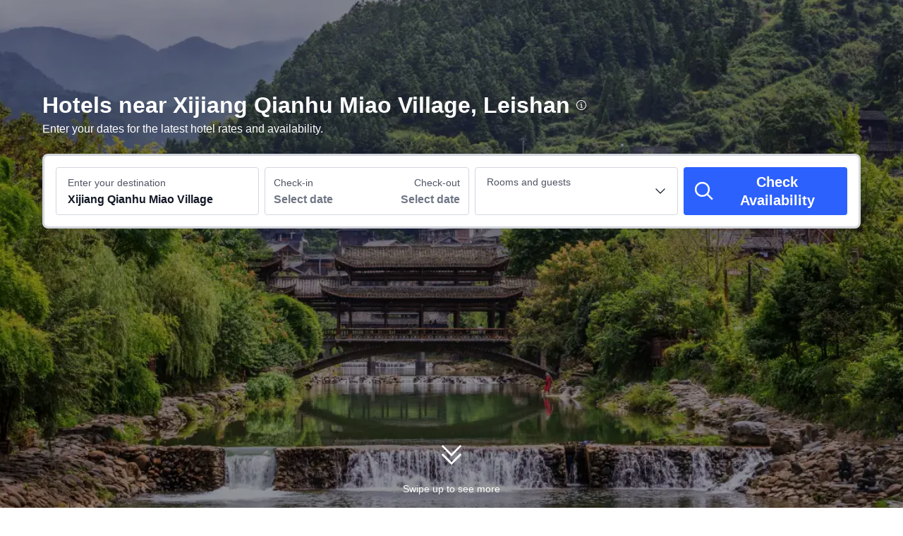

--- FILE ---
content_type: text/html; charset=utf-8
request_url: https://sg.trip.com/hotels/leishan-china-xijiang-qianhu-miaozhai/hotels-c21286m3948169/
body_size: 96452
content:
<!DOCTYPE html><html lang="en-SG" dir="ltr"><head><meta charSet="utf-8"/><meta name="viewport" content="width=device-width"/><link rel="preload" href="https://file.tripcdn.com/files/8/htl_seo/index_seo-poi-attraction_PC_0_0_268_client.js" as="script" crossorigin="anonymous"/><link rel="dns-prefetch" href="//aw-d.tripcdn.com" crossorigin="anonymous"/><link rel="dns-prefetch" href="//ak-d.tripcdn.com" crossorigin="anonymous"/><link rel="dns-prefetch" href="//file.tripcdn.com" crossorigin="anonymous"/><link rel="preconnect" href="//aw-d.tripcdn.com" crossorigin="anonymous"/><link rel="preconnect" href="//ak-d.tripcdn.com" crossorigin="anonymous"/><link rel="preconnect" href="//file.tripcdn.com" crossorigin="anonymous"/><meta http-equiv="x-dns-prefetch-control" content="on"/><meta charSet="UTF-8"/><meta name="viewport" content="width=device-width, initial-scale=1.0"/><meta name="format-detection" content="telephone=no"/><meta name="screen-orientation" content="portrait"/><meta name="apple-mobile-web-app-capable" content="yes"/><link rel="icon" href="//www.trip.com/trip.ico" sizes="any"/><link rel="shortcut icon" href="//www.trip.com/trip.ico" sizes="any"/><meta name="page-id" content="10650144562"/><link rel="canonical" href="https://sg.trip.com/hotels/leishan-china-xijiang-qianhu-miaozhai/hotels-c21286m3948169/"/><link rel="alternate" href="https://www.trip.com/hotels/leishan-china-xijiang-qianhu-miaozhai/hotels-c21286m3948169/" hrefLang="x-default"/><link rel="alternate" href="https://uk.trip.com/hotels/leishan-china-xijiang-qianhu-miaozhai/hotels-c21286m3948169/" hrefLang="en-GB"/><link rel="alternate" href="https://hk.trip.com/hotels/leishan-china-xijiang-qianhu-miaozhai/hotels-c21286m3948169/" hrefLang="zh-Hant-HK"/><link rel="alternate" href="https://kr.trip.com/hotels/leishan-china-xijiang-qianhu-miaozhai/hotels-c21286m3948169/" hrefLang="ko"/><link rel="alternate" href="https://jp.trip.com/hotels/leishan-china-xijiang-qianhu-miaozhai/hotels-c21286m3948169/" hrefLang="ja"/><link rel="alternate" href="https://sg.trip.com/hotels/leishan-china-xijiang-qianhu-miaozhai/hotels-c21286m3948169/" hrefLang="en-SG"/><link rel="alternate" href="https://au.trip.com/hotels/leishan-china-xijiang-qianhu-miaozhai/hotels-c21286m3948169/" hrefLang="en-AU"/><link rel="alternate" href="https://de.trip.com/hotels/leishan-china-xijiang-qianhu-miaozhai/hotels-c21286m3948169/" hrefLang="de"/><link rel="alternate" href="https://fr.trip.com/hotels/leishan-china-xijiang-qianhu-miaozhai/hotels-c21286m3948169/" hrefLang="fr"/><link rel="alternate" href="https://es.trip.com/hotels/leishan-china-xijiang-qianhu-miaozhai/hotels-c21286m3948169/" hrefLang="es"/><link rel="alternate" href="https://it.trip.com/hotels/leishan-china-xijiang-qianhu-miaozhai/hotels-c21286m3948169/" hrefLang="it"/><link rel="alternate" href="https://th.trip.com/hotels/leishan-china-xijiang-qianhu-miaozhai/hotels-c21286m3948169/" hrefLang="th"/><link rel="alternate" href="https://id.trip.com/hotels/leishan-china-xijiang-qianhu-miaozhai/hotels-c21286m3948169/" hrefLang="id"/><link rel="alternate" href="https://my.trip.com/hotels/leishan-china-xijiang-qianhu-miaozhai/hotels-c21286m3948169/" hrefLang="ms"/><link rel="alternate" href="https://vn.trip.com/hotels/leishan-china-xijiang-qianhu-miaozhai/hotels-c21286m3948169/" hrefLang="vi"/><link rel="alternate" href="https://tw.trip.com/hotels/leishan-china-xijiang-qianhu-miaozhai/hotels-c21286m3948169/" hrefLang="zh-Hant-TW"/><link rel="alternate" href="https://us.trip.com/hotels/leishan-china-xijiang-qianhu-miaozhai/hotels-c21286m3948169/" hrefLang="en-US"/><link rel="alternate" href="https://ae.trip.com/hotels/leishan-china-xijiang-qianhu-miaozhai/hotels-c21286m3948169/" hrefLang="en-AE"/><script type="text/javascript" async="">window['$_bf'] = { loaded: true }
    window.UBT_BIZCONFIG = {
        isLoadFP: false,
        isLoadMarketing: false,
        isLoadRMS: false
    }
    window.hohCargo = {"locale":"en-SG","site":"SG","currency":"SGD","lang":"sg"} </script><style type="text/css">
        #hoh-page {
            background: #f6f7fa;
        
            .mc-ft, .mc-ft_line {
                background: #f6f7fa;
            }
        }
        </style><title>Hotels Near Xijiang Qianhu Miao Village, Leishan | Trip.com</title><meta name="description" content="Find the best hotels near Xijiang Qianhu Miao Village in Leishan.  Enjoy competitive rates, excellent availability, and no reservation fees. Book your stay today on Trip.com!"/><meta name="keywords" content="Hotels near Xijiang Qianhu Miao Village, Leishan, Xijiang Qianhu Miao Village, travel, reservations, book, cheap, budget, accommodation, review, picture, guest, traveler"/><meta property="og:title" content="Hotels Near Xijiang Qianhu Miao Village, Leishan | Trip.com"/><meta property="og:description" content="Find the best hotels near Xijiang Qianhu Miao Village in Leishan.  Enjoy competitive rates, excellent availability, and no reservation fees. Book your stay today on Trip.com!"/><meta property="og:url" content="sg.trip.com"/><meta property="og:image" content="https://ak-d.tripcdn.com/images/01069120008idqx6i1DCD.jpg"/><meta property="og:type" content="website"/><script type="text/javascript" src="https://aw-s.tripcdn.com/locale/v3/6002/en-SG.js?etagc=1cf9071688833ef7b5ed5ca7c29b390c" crossorigin="anonymous" async=""></script><link rel="preload" href="https://aw-s.tripcdn.com/ares/api/cc?f=locale%2Fv3%2F6001%2Fen-SG.js%2C%2Flocale%2Fv3%2F330151%2Fen-SG.js%2C%2Flocale%2Fv3%2F330153%2Fen-SG.js%2C%2Flocale%2Fv3%2F100009239%2Fen-SG.js&amp;etagc=c5cfc6230144b774fa9c8acd83407701" as="script"/><style type="text/css">
        #hoh-page .pc-header {
            position: absolute;
            top: 0;
            left: 0;
            right: 0;
            z-index: 100;
        }
        </style><script type="application/ld+json">[{"@context":"https://schema.org","@type":"Hotel","url":"https://sg.trip.com/hotels/leishan-hotel-detail-23885627/boyun-hotel/","name":"Xijiang Boyun·Inn (Qianhu Miaozhai Branch)","description":"The Xijiang Boyun·Inn (Qianhu Miaozhai Branch) is an ideal spot for travelers wanting to discover the city. The Xijiang Boyun·Inn (Qianhu Miaozhai Branch) is an ideal choice for travelers who want to take in the sights and sounds of Leishan. The hotel is located approximately 39km from Kaili Railway Station. The nearest railway station is Kaili Railway Station, approximately 39km from the hotel. Famous local attractions China Xijiang Qianhu Miao Village - Hundred-year Stilted Buildings, Gage Ancient Alley and Youfang Street, can all be reached with a short walk. At the end of a busy day, travelers can unwind and relax in the hotel or go out and enjoy the city. Our guests consider this hotel to have excellent service. This hotel is particularly popular with those traveling with families.  ","image":"https://ak-d.tripcdn.com/images/02071120008t1ei6j230F_R_300_225_R5.webp","address":{"@type":"PostalAddress","addressLocality":"Leishan","addressCountry":"China"},"review":{"@type":"Review","publisher":{"@type":"Organization","name":"Trip.com"},"reviewRating":{"@type":"AggregateRating","reviewCount":673,"ratingValue":9.4,"bestRating":10,"worstRating":0},"author":{"@type":"Person","name":"M523348****"}}},{"@context":"https://schema.org","@type":"Hotel","url":"https://sg.trip.com/hotels/leishan-hotel-detail-130135144/jianshan-yifangjiansu/","name":"Jianshan Yifangjiansu (Xijiang Qianhu Miao Village)","description":"Hidden halfway up the mountain in the Miao Village, Jian Shan Yi Fang Jian Su is an absolute gem! Choosing this guesthouse was the best decision we made for our trip to Qianhu Miao Village. It's nestled on a small hillside near the forestry station, and it only takes a 3-minute climb to reach this stunning view. It offers a tranquil escape from the hustle and bustle while still being close to the core area – a private rooftop viewing platform is just a minute's walk away. The stacked stilt houses built into the mountain create a breathtaking scene; when morning mist drifts over the terraced fields, it's like an ethereal ink-wash painting. At night, the valley lights up with thousands of twinkling lights, and you can fall asleep under a canopy of stars right from your bed.\n\nThe afternoon tea, with its unique Miao touches, was delightful. Enjoying it on the terrace while admiring the scenery made for perfect photo opportunities, capturing the essence of ethnic charm. The service was incredibly thoughtful and heartwarming. The butler planned our itinerary in advance, picked us up at the forestry station, and even arranged for porters to carry our luggage. After climbing the stone paths, a Miao herbal foot bath was already prepared, and a warm, sweet soup before bed chased away all our fatigue.\n\nThe wooden rooms retain the authentic charm of the Miao Village while featuring modern smart devices, perfectly blending comfort and local character. Here, you can immerse yourself in the vibrant life of the Miao Village and enjoy a light luxury travel experience. Next time I visit Qianhu Miao Village, I will definitely stay here again!","image":"https://ak-d.tripcdn.com/images/1mc5q12000lzz8v9xABB0_R_300_225_R5.webp","address":{"@type":"PostalAddress","addressLocality":"Leishan","addressCountry":"China"},"review":{"@type":"Review","publisher":{"@type":"Organization","name":"Trip.com"},"reviewRating":{"@type":"AggregateRating","reviewCount":355,"ratingValue":9.8,"bestRating":10,"worstRating":0},"author":{"@type":"Person","name":"M461453****"}}},{"@context":"https://schema.org","@type":"Hotel","url":"https://sg.trip.com/hotels/leishan-hotel-detail-21426029/xijiang-wants-to-stay-in-light-luxury-hotel/","name":"Xijiang Wants to stay in  Light Luxury Hotel (Observation Deck Branch)","description":"The Xijiang Wants to stay in Light Luxury Hotel (Observation Deck Branch) provides a great place for travelers to relax after a busy day. The Xijiang Wants to stay in Light Luxury Hotel (Observation Deck Branch) is an ideal choice for travelers who want to take in the sights and sounds of Leishan. The hotel is approximately 39km away from Kaili Railway Station. Traveling to and from the railway station is easy with Kaili Railway Station located approximately 39km away. Keeping busy is easy, with Xijiang Qianhu Miaozhai Scenic Area - Lushengchang, Xijiang No. 1 Shelter Bridge and Dongyin Observation Deck all nearby. When guests have some time on their hands they can make use of the onsite facilities. Guests of this Leishan hotel can make use of the parking facilities. If you demand a high level of service, our guests have indicated that this hotel has excellent standards. For guests traveling with families, this hotel is consistently one of the most popular choices. ","image":"https://ak-d.tripcdn.com/images/1mc3712000k2df04vEE96_R_300_225_R5.webp","address":{"@type":"PostalAddress","addressLocality":"Leishan","addressCountry":"China"},"review":{"@type":"Review","publisher":{"@type":"Organization","name":"Trip.com"},"reviewRating":{"@type":"AggregateRating","reviewCount":246,"ratingValue":9.3,"bestRating":10,"worstRating":0},"author":{"@type":"Person","name":"Guest User"}}},{"@context":"https://schema.org","@type":"Hotel","url":"https://sg.trip.com/hotels/leishan-hotel-detail-80910933/xijiang-qianhu-miao-village-ingenuity-one-house-panoramic-b-b/","name":"100-foot high-altitude pressure Galaxy · Ingenuity One House","description":"The 100-foot high-altitude pressure Galaxy · Ingenuity One House is an ideal spot for travelers wanting to discover the city. The 100-foot high-altitude pressure Galaxy · Ingenuity One House offers a pleasant stay in Leishan for those traveling for business or leisure. In terms of transportation, Kaili Railway Station is approximately 40km away. Traveling to and from the railway station is easy with Kaili Railway Station located approximately 40km away. Keeping busy is easy, with Observation Deck, Xijiang Miao Museum and Xijiang Qianhu Miao Village all nearby. When guests have some time on their hands they can make use of the onsite facilities. If you demand a high level of service, our guests have indicated that this hotel has excellent standards. For guests traveling with families, this hotel is consistently one of the most popular choices. ","image":"https://ak-d.tripcdn.com/images/020051200093pz62f8527_R_300_225_R5.webp","address":{"@type":"PostalAddress","addressLocality":"Leishan","addressCountry":"China"},"review":{"@type":"Review","publisher":{"@type":"Organization","name":"Trip.com"},"reviewRating":{"@type":"AggregateRating","reviewCount":821,"ratingValue":9.7,"bestRating":10,"worstRating":0},"author":{"@type":"Person","name":"Zhuzhu"}}},{"@context":"https://schema.org","@type":"Hotel","url":"https://sg.trip.com/hotels/leishan-hotel-detail-121066556/chunxiao-mid-levels-cave-panorama-hotel/","name":"Chunxiao Mid-Levels Cave Panorama Hotel","description":"The cave in the mountains returns to the true nature, and lie in any room to see the lights of thousands of families in Miao Village in Xijiang","image":"https://ak-d.tripcdn.com/images/1mc3012000ofzvclo5F88_R_300_225_R5.webp","address":{"@type":"PostalAddress","addressLocality":"Leishan","addressCountry":"China"},"review":{"@type":"Review","publisher":{"@type":"Organization","name":"Trip.com"},"reviewRating":{"@type":"AggregateRating","reviewCount":507,"ratingValue":9.6,"bestRating":10,"worstRating":0},"author":{"@type":"Person","name":"PUI MENG"}}},{"@context":"https://schema.org","@type":"Hotel","url":"https://sg.trip.com/hotels/leishan-hotel-detail-22041866/qianhu-mingyue-hotel/","name":"Qianhu Mingyue Hotel","description":"The Qianhu Mingyue Hotel provides a great place for travelers to relax after a busy day. Visitors to Leishan will find that the Qianhu Mingyue Hotel is a fantastic accommodation choice. The hotel is located approximately 40km from Kaili Railway Station. Kaili Railway Station is approximately 40km away by road. There's plenty to do nearby, with Xijiang Qianhu Miaozhai Scenic Area - Lushengchang, Gage Ancient Alley and No.6 Fengyu Bridge all within a short distance. After a long day of sightseeing, guests can retire to the comfort of the hotel. According to our guests, this hotel provides a very high level of service. This hotel is particularly popular with those traveling with friends. ","image":"https://ak-d.tripcdn.com/images/1mc5112000h0oxzj62E6B_R_300_225_R5.webp","address":{"@type":"PostalAddress","addressLocality":"Leishan","addressCountry":"China"},"review":{"@type":"Review","publisher":{"@type":"Organization","name":"Trip.com"},"reviewRating":{"@type":"AggregateRating","reviewCount":367,"ratingValue":9.3,"bestRating":10,"worstRating":0},"author":{"@type":"Person","name":"M779662****"}}},{"@context":"https://schema.org","@type":"Hotel","url":"https://sg.trip.com/hotels/leishan-hotel-detail-98483890/xijiang-sanchun-liji-garden-meisu/","name":"Xijiang Sanchun Liji Garden Meisu","description":"The Xijiang Sanchun Liji Garden Meisu is one of the newest hotels in Leishan, having opened in 2022. The hotel is located approximately 41km from Kaili Railway Station. The nearest railway station is Kaili Railway Station, approximately 41km away. There's plenty to do nearby, with Xijiang Miao Museum, Yingbinjiu and Gage Ancient Alley all within a short distance. At the end of a busy day, travelers can unwind and relax in the hotel or go out and enjoy the city. If you demand a high level of service, our guests have indicated that this hotel has excellent standards. This hotel is a popular accommodation for guests traveling with families. ","image":"https://ak-d.tripcdn.com/images/1mc5o12000bf4x9r4B3FB_R_300_225_R5.webp","address":{"@type":"PostalAddress","addressLocality":"Leishan","addressCountry":"China"},"review":{"@type":"Review","publisher":{"@type":"Organization","name":"Trip.com"},"reviewRating":{"@type":"AggregateRating","reviewCount":1045,"ratingValue":9.7,"bestRating":10,"worstRating":0},"author":{"@type":"Person","name":"2310802519"}}},{"@context":"https://schema.org","@type":"Hotel","url":"https://sg.trip.com/hotels/leishan-hotel-detail-122144617/particle-pillow-star-panoramic-xi-jiang-villa/","name":"Particle Pillow Star Panoramic Xi Jiang Villa","description":"Absolutely fantastic! My friend and I both agreed that this accommodation was the best value for money on our entire trip. Our initial room didn't have a panoramic view, but we later switched to one that did. We probably took over 100 photos at the hotel alone... no need to even go to specific photo spots. Sitting by the window on a nice afternoon was incredibly relaxing. The staff's service attitude was excellent; they helped us with our luggage and transfers, and even told us where to buy scenic area tickets, which was a huge relief. The hotel also offered afternoon tea and breakfast, which was a great deal (food in the scenic area is quite expensive). I'd recommend it to all my friends, and I hope the prices don't go up in the future, haha!","image":"https://ak-d.tripcdn.com/images/1mc1d12000eym6rdy1D22_R_300_225_R5.webp","address":{"@type":"PostalAddress","addressLocality":"Leishan","addressCountry":"China"},"review":{"@type":"Review","publisher":{"@type":"Organization","name":"Trip.com"},"reviewRating":{"@type":"AggregateRating","reviewCount":686,"ratingValue":9.7,"bestRating":10,"worstRating":0},"author":{"@type":"Person","name":"_WeChat251914****"}}},{"@context":"https://schema.org","@type":"Hotel","url":"https://sg.trip.com/hotels/leishan-hotel-detail-82786126/xijiang-wuishan-panoramic-view-meisu/","name":"Xijiang Qianhu Miao Village Mijian Mountain Homestay","description":"The Xijiang Qianhu Miao Village Mijian Mountain Homestay is one of the newest hotels in Leishan, having been renovated in 2025. Kaili Railway Station is the closest major transportation option, approximately 40km away. Kaili Railway Station is approximately 40km away by road. Keeping busy is easy, with Youfang Street, Xijiang Miao Museum and Xijiang No.3 Fengyu Bridge all nearby. After a long day of sightseeing, guests can retire to the comfort of the hotel. For those driving themselves, parking is provided on site. According to our guests, this hotel provides a very high level of service. For guests traveling with families, this hotel is consistently one of the most popular choices. ","image":"https://ak-d.tripcdn.com/images/1mc5q12000paxabfmDBC7_R_300_225_R5.webp","address":{"@type":"PostalAddress","addressLocality":"Leishan","addressCountry":"China"},"review":{"@type":"Review","publisher":{"@type":"Organization","name":"Trip.com"},"reviewRating":{"@type":"AggregateRating","reviewCount":564,"ratingValue":9.8,"bestRating":10,"worstRating":0},"author":{"@type":"Person","name":"M519765****"}}},{"@context":"https://schema.org","@type":"Hotel","url":"https://sg.trip.com/hotels/leishan-hotel-detail-123739904/xi-jiang-yue-qian-xi-quan-jing-jiu-dian/","name":"Xijiangyue • Millennium Panorama Hotel","description":"Xijiang Yue Millennium Panoramic Hotel","image":"https://ak-d.tripcdn.com/images/1mc4z12000fzqdwnj7721_R_300_225_R5.webp","address":{"@type":"PostalAddress","addressLocality":"Leishan","addressCountry":"China"},"review":{"@type":"Review","publisher":{"@type":"Organization","name":"Trip.com"},"reviewRating":{"@type":"AggregateRating","reviewCount":693,"ratingValue":9.6,"bestRating":10,"worstRating":0},"author":{"@type":"Person","name":"Almondzz"}}}]</script><script type="application/ld+json">{"@context":"https://schema.org","@type":"DataFeedItem","name":"update","dateModified":"January 19, 2026"}</script><script type="application/ld+json">[{"@context":"https://schema.org","@type":"Hotel","url":"https://sg.trip.com/hotels/leishan-hotel-detail-69084450/xijiang-longtangshan-house/","name":"Xijiang Longtangshan house","description":"<p data-ibu-content-type='General_description'>The Xijiang Longtangshan house is an ideal spot for travelers wanting to discover the city. The Xijiang Longtangshan house offers a pleasant stay in Leishan for those traveling for business or leisure. <p data-ibu-content-type='Traffic_landmarks'>The hotel is approximately 37km away from Kaili Railway Station. Kaili Railway Station is the closest option for those who prefer to travel by train, approximately 37km away. With Longtang Miao Village North Gate and Longtang Scenic Area both within a short distance, there is no shortage of things to do in the area. <p data-ibu-content-type='Top_facilities_amenities'>When guests have some time on their hands they can make use of the onsite facilities. For those driving themselves, parking is provided on site. <p data-ibu-content-type='Reviews'>Our guests consider this hotel to have excellent service. For guests traveling with families, this hotel is consistently one of the most popular choices. ","image":"https://ak-d.tripcdn.com/images//ak-d.tripcdn.com/images//0200h120008qxhv5sFEC1_R_300_225_R5.webp","address":{"@type":"PostalAddress","addressLocality":"Leishan","addressCountry":"China"},"aggregateRating":{"@type":"AggregateRating","reviewCount":461,"ratingValue":9.7,"bestRating":10,"worstRating":0}}]</script><script type="application/ld+json">{"@context":"https://schema.org","@type":"DataFeedItem","name":"update","dateModified":"January 19, 2026"}</script><script type="application/ld+json">[{"@context":"https://schema.org","@type":"Hotel","url":"https://sg.trip.com/hotels/leishan-hotel-detail-78155060/tianhe-yixinqianyunshan-township-observation-deck-high-altitude-panorama-mountain-house/","name":"Tianhe Yixin·Qianyunshan Township Observation Deck High-altitude Panorama Mountain House","description":"<p data-ibu-content-type='General_description'>The Tianhe Yixin·Qianyunshan Township Observation Deck High-altitude Panorama Mountain House is an ideal spot for travelers wanting to discover the city. The Tianhe Yixin·Qianyunshan Township Observation Deck High-altitude Panorama Mountain House offers a pleasant stay in Leishan for those traveling for business or leisure. <p data-ibu-content-type='Traffic_landmarks'>From the hotel, Kaili Railway Station is approximately 41km away. Kaili Railway Station is approximately 41km away by road. Famous local attractions Yingbinjiu, Xijiang Qianhu Miao Village - Rural Sightseeing Area and Xijiang Qianhu Miao Village, can all be reached with a short walk. <p data-ibu-content-type='Top_facilities_amenities'>This hotel makes a great place to kick back and relax after a long day of sightseeing. Guests of this Leishan hotel can make use of the parking facilities. <p data-ibu-content-type='Reviews'>According to our guests, this hotel provides a very high level of service. This hotel is particularly popular with those traveling with families.  ","image":"https://ak-d.tripcdn.com/images//ak-d.tripcdn.com/images//1mc3e12000coeigdy2E00_R_300_225_R5.webp","address":{"@type":"PostalAddress","addressLocality":"Leishan","addressCountry":"China"},"aggregateRating":{"@type":"AggregateRating","reviewCount":1581,"ratingValue":9.4,"bestRating":10,"worstRating":0}},{"@context":"https://schema.org","@type":"Hotel","url":"https://sg.trip.com/hotels/leishan-hotel-detail-125761877/boundary-mountain-hotel/","name":"Boundary Mountain Hotel","description":"","image":"https://ak-d.tripcdn.com/images//ak-d.tripcdn.com/images//0203p12000i1c1ct8A6CD_R_300_225_R5.webp","address":{"@type":"PostalAddress","addressLocality":"Leishan","addressCountry":"China"},"aggregateRating":{"@type":"AggregateRating","reviewCount":586,"ratingValue":9.8,"bestRating":10,"worstRating":0}},{"@context":"https://schema.org","@type":"Hotel","url":"https://sg.trip.com/hotels/leishan-hotel-detail-19435499/fenghua-xueyue-hotel/","name":"Fenghua Xueyue Hotel","description":"<p data-ibu-content-type='General_description'>Renovated in 2025, the Fenghua Xueyue Hotel is a great choice for accommodation in Leishan. <p data-ibu-content-type='Traffic_landmarks'>The hotel is approximately 41km away from Kaili Railway Station. Kaili Railway Station is approximately 41km away by road. Famous local attractions Observation Deck, Xijiang Qianhu Miao Village - Rural Sightseeing Area and Xijiang Miao Museum, can all be reached with a short walk. <p data-ibu-content-type='Top_facilities_amenities'>When guests have some time on their hands they can make use of the onsite facilities. This Leishan hotel offers parking on site. <p data-ibu-content-type='Reviews'>Our guests consider this hotel to have excellent service. For guests traveling with families, this hotel is consistently one of the most popular choices. ","image":"https://ak-d.tripcdn.com/images//ak-d.tripcdn.com/images//1mc1x12000jqgc7jpFC51_R_300_225_R5.webp","address":{"@type":"PostalAddress","addressLocality":"Leishan","addressCountry":"China"},"aggregateRating":{"@type":"AggregateRating","reviewCount":311,"ratingValue":9.5,"bestRating":10,"worstRating":0}},{"@context":"https://schema.org","@type":"Hotel","url":"https://sg.trip.com/hotels/leishan-hotel-detail-2103767/xijiang-gabaifu-panoramic-inn/","name":"Gabaifu Inn (Xijiang Qianhu Miaozhai Observation Deck)","description":"<p data-ibu-content-type='General_description'>The Gabaifu Inn (Xijiang Qianhu Miaozhai Observation Deck) is an ideal spot for travelers wanting to discover the city. Visitors to Leishan will find that the Gabaifu Inn (Xijiang Qianhu Miaozhai Observation Deck) is a fantastic accommodation choice. <p data-ibu-content-type='Traffic_landmarks'>In terms of transportation, Kaili Railway Station is approximately 40km away. Kaili Railway Station is approximately 40km away by road. Guests will find Xijiang Ancient Street, Xijiang Qianhu Miao Village - Rural Sightseeing Area and Xijiang Miao Museum just a short distance from the hotel. <p data-ibu-content-type='Top_facilities_amenities'>After a long day of sightseeing, guests can retire to the comfort of the hotel. This Leishan hotel offers parking on site. <p data-ibu-content-type='Reviews'>If you demand a high level of service, our guests have indicated that this hotel has excellent standards. For guests traveling with families, this hotel is consistently one of the most popular choices. ","image":"https://ak-d.tripcdn.com/images//ak-d.tripcdn.com/images//1mc5312000eaussaq55AB_R_300_225_R5.webp","address":{"@type":"PostalAddress","addressLocality":"Leishan","addressCountry":"China"},"aggregateRating":{"@type":"AggregateRating","reviewCount":526,"ratingValue":9.4,"bestRating":10,"worstRating":0}},{"@context":"https://schema.org","@type":"Hotel","url":"https://sg.trip.com/hotels/leishan-hotel-detail-121052321/wu-wei-hotel/","name":"WU WEI HOTEL","description":"","image":"https://ak-d.tripcdn.com/images//ak-d.tripcdn.com/images//0201d12000elcsfv7A3F1_R_300_225_R5.webp","address":{"@type":"PostalAddress","addressLocality":"Leishan","addressCountry":"China"},"aggregateRating":{"@type":"AggregateRating","reviewCount":1702,"ratingValue":9.7,"bestRating":10,"worstRating":0}},{"@context":"https://schema.org","@type":"Hotel","url":"https://sg.trip.com/hotels/leishan-hotel-detail-1108078/xijiang-quanjing-hotel/","name":"Yixiangju Homestay (Xijiang Qianhu Miao Village Observation Deck Branch)","description":"<p data-ibu-content-type='General_description'>Renovated in 2024, the Yixiangju Homestay (Xijiang Qianhu Miao Village Observation Deck Branch) offers both holiday makers and business travelers a pleasant stay in Leishan. <p data-ibu-content-type='Traffic_landmarks'>Kaili Railway Station is the closest major transportation option, approximately 41km away. The nearest railway station is Kaili Railway Station, approximately 41km away. Guests will find Xijiang Qianhu Miaozhai Scenic Area - Lushengchang, Xijiang Qianhu Miao Village and Xijiang Night View just a short distance from the hotel. <p data-ibu-content-type='Top_facilities_amenities'>This hotel makes a great place to kick back and relax after a long day of sightseeing. <p data-ibu-content-type='Reviews'>Our guests consider this hotel to have excellent service. This hotel is a popular accommodation for guests traveling with families. ","image":"https://ak-d.tripcdn.com/images//ak-d.tripcdn.com/images//1mc6q12000e0jqj23800C_R_300_225_R5.webp","address":{"@type":"PostalAddress","addressLocality":"Leishan","addressCountry":"China"},"aggregateRating":{"@type":"AggregateRating","reviewCount":1068,"ratingValue":9.8,"bestRating":10,"worstRating":0}},{"@context":"https://schema.org","@type":"Hotel","url":"https://sg.trip.com/hotels/leishan-hotel-detail-125381980/jian-xi-yan-tang-quan-quan-jing-jiu-dian/","name":"Jianxiyan Hot Spring Panorama Hotel (Xijiang Qianhu Miao Village)","description":"","image":"https://ak-d.tripcdn.com/images//ak-d.tripcdn.com/images//1mc3212000jrmctynFEAC_R_300_225_R5.webp","address":{"@type":"PostalAddress","addressLocality":"Leishan","addressCountry":"China"},"aggregateRating":{"@type":"AggregateRating","reviewCount":279,"ratingValue":9.5,"bestRating":10,"worstRating":0}},{"@context":"https://schema.org","@type":"Hotel","url":"https://sg.trip.com/hotels/leishan-hotel-detail-132002979/luanxi-hidden-luxury-private-hot-spring-panorama-guesthouse/","name":"Luanxi Hidden Luxury Private Hot Spring Panorama Guesthouse","description":"Luanxi Yansha is located directly beneath the viewing platform of the Qianhu Miaozhai, on the half-way point of the No. 4 Wind and Rain Bridge. With a total of 14 rooms, both the public area of the hall and the individual rooms offer panoramic views of the entire Miaozhai. Luanxi Yansha will always remain consistent, enduring the winds and rains of the evening, witnessing the sunrise and sunset, and patiently waiting for the travelers passing through. Whether it's a chance encounter or a chance to part ways, the scenery in such encounters becomes even more splendid. <br> The inn features a restaurant, a café, a place for enjoying a light buzz, and a tea room. Here, one can either enjoy a cup of tea and a light buzz in the room or take in the views and make photo-worthy moments on the balcony. It is an ideal choice for those visiting Xijiang. Here, amidst the towering mountains, one can let go of their worries. The crystal-clear waters reflect the blooming flowers before one's eyes. As one gazes at the swaying clouds, thoughts turn to their beloved. One can indulge in the pleasures of poetry and wine while embracing the beauty of one's youth.","image":"https://ak-d.tripcdn.com/images//ak-d.tripcdn.com/images//1mc3212000oiygqk8A595_R_300_225_R5.webp","address":{"@type":"PostalAddress","addressLocality":"Leishan","addressCountry":"China"},"aggregateRating":{"@type":"AggregateRating","reviewCount":80,"ratingValue":9.7,"bestRating":10,"worstRating":0}},{"@context":"https://schema.org","@type":"Hotel","url":"https://sg.trip.com/hotels/leishan-hotel-detail-19731267/rans-insan/","name":"RANS INSAN","description":"<p data-ibu-content-type='General_description'>The RANS INSAN is an ideal spot for travelers wanting to discover the city. Visitors to Leishan will find that the RANS INSAN is a fantastic accommodation choice. <p data-ibu-content-type='Traffic_landmarks'>In terms of transportation, Kaili Railway Station is approximately 41km away. Kaili Railway Station is the closest option for those who prefer to travel by train, approximately 41km away. With Yingbinjiu, Yedongzhai and Xijiang Night View all within a short distance, there is no shortage of things to do in the area. <p data-ibu-content-type='Top_facilities_amenities'>After a long day of sightseeing, guests can retire to the comfort of the hotel. Guests of this Leishan hotel can make use of the parking facilities. <p data-ibu-content-type='Reviews'>According to our guests, this hotel provides a very high level of service. This hotel is particularly popular with those traveling with families.  ","image":"https://ak-d.tripcdn.com/images//ak-d.tripcdn.com/images//1mc6n12000c2w3rdw8502_R_300_225_R5.webp","address":{"@type":"PostalAddress","addressLocality":"Leishan","addressCountry":"China"},"aggregateRating":{"@type":"AggregateRating","reviewCount":1003,"ratingValue":9.2,"bestRating":10,"worstRating":0}},{"@context":"https://schema.org","@type":"Hotel","url":"https://sg.trip.com/hotels/leishan-hotel-detail-42600872/lanxi-boutique-hostel/","name":"Lanxi Boutique Hostel","description":"<p data-ibu-content-type='General_description'>The Lanxi Boutique Hostel is an ideal spot for travelers wanting to discover the city. The Lanxi Boutique Hostel offers a pleasant stay in Leishan for those traveling for business or leisure. <p data-ibu-content-type='Traffic_landmarks'>The hotel is located approximately 41km from Kaili Railway Station. The nearest railway station is Kaili Railway Station, approximately 41km from the hotel. Guests will find Xijiang Qianhu Miao Village, Xijiang Scenic Area Specialty Snack Street and Yedongzhai just a short distance from the hotel. <p data-ibu-content-type='Top_facilities_amenities'>At the end of a busy day, travelers can unwind and relax in the hotel or go out and enjoy the city. This Leishan hotel features parking on site. <p data-ibu-content-type='Reviews'>According to our guests, this hotel provides a very high level of service. This hotel is a popular accommodation for guests traveling with families. ","image":"https://ak-d.tripcdn.com/images//ak-d.tripcdn.com/images//1mc2712000qhap64e9B06_R_300_225_R5.webp","address":{"@type":"PostalAddress","addressLocality":"Leishan","addressCountry":"China"},"aggregateRating":{"@type":"AggregateRating","reviewCount":532,"ratingValue":9.6,"bestRating":10,"worstRating":0}}]</script><script type="application/ld+json">{"@context":"https://schema.org","@type":"DataFeedItem","name":"update","dateModified":"January 19, 2026"}</script><script type="application/ld+json">[{"@context":"https://schema.org","@type":"Hotel","url":"https://sg.trip.com/hotels/leishan-hotel-detail-120255443/xijiang-in-dongya-private-tang-chill-panoramic-homestay/","name":"Xijiang in Dongya · Private Tang Chill Panoramic Homestay","description":"[Under the tile is the world]\nThe homestay is located halfway up the mountain in the aboriginal area in the center of the scenic spot. It only has 8 rooms, ranging from 50 square meters to 120 square meters. The layout and furnishings of each room are different. Living in a house built on the mountain, you seem to have the whole world. The clouds of Miaozhai, green bricks and tiles, small bridges and flowing water, the curling smoke rising from the roof of the tiles, and the air is mixed with the fragrance of soil and grass. Watching the sky gradually wake up in the twilight, the sun passed through the clouds and sprinkled on the valley. This may be a short escape.\n[Silence, nothing is hidden]\nThe homestay uses a quiet aesthetic design that returns to nature and the essence of life. It uses micro-cement and old wood to create a relaxed, comfortable, exquisite and rough space atmosphere. The texture of the old wooden coffee table after the precipitation of time will bring people a down-to-earth atmosphere and find peace. Use natural materials and rustic colors to construct the design, and make the building more layered through the smooth lines. Most of the rooms are designed with floor-to-ceiling windows and terraces, making each window a beautiful picture frame. Whole house intelligent control, private soup pool, cotton and linen sofa, smooth staircase, well-known brand facilities. Here, you can enjoy the tranquility and tranquility, so that you can have close contact with the natural beauty.\n[Idle in this mountain]\nIn addition to the excellent geographical location and quiet aesthetic rooms, the homestay also provides a series of special services to make your journey more unforgettable. Our housekeeper team will provide many-to-one intimate services, arrange travel itineraries for you, recommend local food, and make your trip to Miaozhai smoother. In addition, we also provide a free Miao clothing experience, so that you can experience the traditional culture of the Miao people.\nYou can enjoy the early morning mist of Miao Village and feel the warmth of the sun shining on the mountains and forests. In the evening, the afterglow of the sunset dyes the whole Miao Village golden, which is extremely beautiful. The nearby popular restaurants bring you more food choices.\n[In Dongya], it is not only a homestay, but also a harbor for you to relax. Looking forward to your visit and enjoy the beauty of Miaozhai with us!","image":"https://ak-d.tripcdn.com/images//ak-d.tripcdn.com/images//1mc4s12000g4dkv9sBE4C_R_300_225_R5.webp","address":{"@type":"PostalAddress","addressLocality":"Leishan","addressCountry":"China"},"aggregateRating":{"@type":"AggregateRating","reviewCount":492,"ratingValue":9.9,"bestRating":10,"worstRating":0}},{"@context":"https://schema.org","@type":"Hotel","url":"https://sg.trip.com/hotels/leishan-hotel-detail-110199100/yuepeakvacation-homestay/","name":"Yuepeak·Vacation Homestay","description":"The mountains are serene, and I find my inner peace.\n“When I visit the great mountains, they repay me with their grandeur.”\nHere, the forests whisper, and the breeze carries the scent of flowers.\nEvery view is like a painting, every journey like a poem.\nAmidst nature, one finds freedom and fulfillment between heaven and earth.\nYuePeak,\nwhere the mountains tell their stories,\nand the heart finds its true home.","image":"https://ak-d.tripcdn.com/images//ak-d.tripcdn.com/images//1mc4b12000m41frphB000_R_300_225_R5.webp","address":{"@type":"PostalAddress","addressLocality":"Leishan","addressCountry":"China"},"aggregateRating":{"@type":"AggregateRating","reviewCount":825,"ratingValue":9.8,"bestRating":10,"worstRating":0}},{"@context":"https://schema.org","@type":"Hotel","url":"https://sg.trip.com/hotels/leishan-hotel-detail-21811925/xiangshan-erju-miaoyi-hostel-qianhu-miaozhai/","name":"Xiangshan Erju Miaoyi Hostel Qianhu Miaozhai","description":"<p data-ibu-content-type='General_description'>The Xiangshan Erju Miaoyi Hostel Qianhu Miaozhai is one of the newest hotels in Leishan, having been renovated in 2024. <p data-ibu-content-type='Traffic_landmarks'>The hotel is located approximately 40km from Kaili Railway Station. Traveling to and from the railway station is easy with Kaili Railway Station located approximately 40km away. With Yedongzhai, Yingbinjiu and Xijiang Night View all within a short distance, there is no shortage of things to do in the area. <p data-ibu-content-type='Top_facilities_amenities'>When guests have some time on their hands they can make use of the onsite facilities. <p data-ibu-content-type='Reviews'>According to our guests, this hotel provides a very high level of service. This hotel is a popular accommodation for guests traveling with families. ","image":"https://ak-d.tripcdn.com/images//ak-d.tripcdn.com/images//1mc3x12000ejuxdd8C660_R_300_225_R5.webp","address":{"@type":"PostalAddress","addressLocality":"Leishan","addressCountry":"China"},"aggregateRating":{"@type":"AggregateRating","reviewCount":371,"ratingValue":9.8,"bestRating":10,"worstRating":0}},{"@context":"https://schema.org","@type":"Hotel","url":"https://sg.trip.com/hotels/leishan-hotel-detail-97443327/seven-letters-preface-hotel/","name":"Seven Letters Preface Hotel","description":"<p data-ibu-content-type='General_description'>The Seven Letters Preface Hotel was recently opened in 2022, making it a fantastic choice for those staying in Leishan. <p data-ibu-content-type='Traffic_landmarks'>In terms of transportation, Kaili Railway Station is approximately 41km away. Traveling to and from the railway station is easy with Kaili Railway Station located approximately 41km away. There's plenty to do nearby, with Yedongzhai, Xijiang No. 1 Shelter Bridge and Gage Ancient Alley all within a short distance. <p data-ibu-content-type='Top_facilities_amenities'>In their spare time, guests can explore the hotel's surroundings. This Leishan hotel features parking on site. <p data-ibu-content-type='Reviews'>According to our guests, this hotel provides a very high level of service. This hotel is a popular accommodation for guests traveling with families. ","image":"https://ak-d.tripcdn.com/images//ak-d.tripcdn.com/images//1mc0612000h7rthrsD6DF_R_300_225_R5.webp","address":{"@type":"PostalAddress","addressLocality":"Leishan","addressCountry":"China"},"aggregateRating":{"@type":"AggregateRating","reviewCount":1455,"ratingValue":9.7,"bestRating":10,"worstRating":0}},{"@context":"https://schema.org","@type":"Hotel","url":"https://sg.trip.com/hotels/leishan-hotel-detail-130099049/element-boutique-homestay/","name":"Element Boutique Homestay","description":"","image":"https://ak-d.tripcdn.com/images//ak-d.tripcdn.com/images//1mc3t12000lzmhbk66044_R_300_225_R5.webp","address":{"@type":"PostalAddress","addressLocality":"Leishan","addressCountry":"China"},"aggregateRating":{"@type":"AggregateRating","reviewCount":205,"ratingValue":9.7,"bestRating":10,"worstRating":0}},{"@context":"https://schema.org","@type":"Hotel","url":"https://sg.trip.com/hotels/leishan-hotel-detail-122054494/seven-letters-zhanyue-hotel/","name":"Seven Letters · Zhanyue Hotel","description":"","image":"https://ak-d.tripcdn.com/images//ak-d.tripcdn.com/images//1mc0w12000h7wz4prCCDF_R_300_225_R5.webp","address":{"@type":"PostalAddress","addressLocality":"Leishan","addressCountry":"China"},"aggregateRating":{"@type":"AggregateRating","reviewCount":1041,"ratingValue":9.7,"bestRating":10,"worstRating":0}},{"@context":"https://schema.org","@type":"Hotel","url":"https://sg.trip.com/hotels/leishan-hotel-detail-8398189/xijiang-liufeng-miao-non-legacy-cultural-theme-hotel/","name":"Xijiang Liufeng Miao Non-legacy Cultural Theme Hotel","description":"<p data-ibu-content-type='General_description'>The Xijiang Liufeng Miao Non-legacy Cultural Theme Hotel is an ideal spot for travelers wanting to discover the city. The Xijiang Liufeng Miao Non-legacy Cultural Theme Hotel is an ideal choice for travelers who want to take in the sights and sounds of Leishan. <p data-ibu-content-type='Traffic_landmarks'>In terms of transportation, Kaili Railway Station is approximately 40km away. Kaili Railway Station is the closest option for those who prefer to travel by train, approximately 40km away. Guests will find Xijiang Qianhu Miaozhai Scenic Area - Lushengchang, Yedongzhai and Observation Deck just a short distance from the hotel. <p data-ibu-content-type='Top_facilities_amenities'>This hotel makes a great place to kick back and relax after a long day of sightseeing. <p data-ibu-content-type='Reviews'>According to our guests, this hotel provides a very high level of service. This hotel is a popular accommodation for guests traveling with families. ","image":"https://ak-d.tripcdn.com/images//ak-d.tripcdn.com/images//0202a120008nomyk81000_R_300_225_R5.webp","address":{"@type":"PostalAddress","addressLocality":"Leishan","addressCountry":"China"},"aggregateRating":{"@type":"AggregateRating","reviewCount":741,"ratingValue":9.5,"bestRating":10,"worstRating":0}},{"@context":"https://schema.org","@type":"Hotel","url":"https://sg.trip.com/hotels/leishan-hotel-detail-123308711/jian-ji-yue-shan-min-su/","name":"See yourself Yueshan B&B (Xijiang Qianhu Miao Village Observation Deck)","description":"","image":"https://ak-d.tripcdn.com/images//ak-d.tripcdn.com/images//1mc2512000nzmizsdFEEC_R_300_225_R5.webp","address":{"@type":"PostalAddress","addressLocality":"Leishan","addressCountry":"China"},"aggregateRating":{"@type":"AggregateRating","reviewCount":717,"ratingValue":9.3,"bestRating":10,"worstRating":0}},{"@context":"https://schema.org","@type":"Hotel","url":"https://sg.trip.com/hotels/leishan-hotel-detail-130274000/legendary-preferred-homestay/","name":"Legendary Preferred Homestay","description":"The homestay is located between Bridge No. 5 and Bridge No. 6, making it convenient for entry and exit, easy to check into, no need to climb mountains, and offering excellent scenic views, with spacious rooms.","image":"https://ak-d.tripcdn.com/images//ak-d.tripcdn.com/images//1mc3512000m59z09a0562_R_300_225_R5.webp","address":{"@type":"PostalAddress","addressLocality":"Leishan","addressCountry":"China"},"aggregateRating":{"@type":"AggregateRating","reviewCount":109,"ratingValue":9.3,"bestRating":10,"worstRating":0}},{"@context":"https://schema.org","@type":"Hotel","url":"https://sg.trip.com/hotels/leishan-hotel-detail-20614768/xizhu-xiaoshanyue-villa-scenic-homestay/","name":"Xizhu Xiaoshanyue Villa Scenic Homestay (Dongyin Viewing Platform)","description":"<p data-ibu-content-type='General_description'>The Xizhu Xiaoshanyue Villa Scenic Homestay (Dongyin Viewing Platform) is an ideal spot for travelers wanting to discover the city. Visitors to Leishan will find that the Xizhu Xiaoshanyue Villa Scenic Homestay (Dongyin Viewing Platform) is a fantastic accommodation choice. <p data-ibu-content-type='Traffic_landmarks'>The hotel is located approximately 40km from Kaili Railway Station. Traveling to and from the railway station is easy with Kaili Railway Station located approximately 40km away. Famous local attractions Xijiang Ancient Street, Xijiang Scenic Area Specialty Snack Street and Xijiang Miao Museum, can all be reached with a short walk. <p data-ibu-content-type='Top_facilities_amenities'>After a long day of sightseeing, guests can retire to the comfort of the hotel. <p data-ibu-content-type='Reviews'>If you demand a high level of service, our guests have indicated that this hotel has excellent standards. This hotel is a popular accommodation for guests traveling with families. ","image":"https://ak-d.tripcdn.com/images//ak-d.tripcdn.com/images//1mc3712000e1o855k8A6B_R_300_225_R5.webp","address":{"@type":"PostalAddress","addressLocality":"Leishan","addressCountry":"China"},"aggregateRating":{"@type":"AggregateRating","reviewCount":177,"ratingValue":8.8,"bestRating":10,"worstRating":0}}]</script><script type="application/ld+json">{"@context":"https://schema.org","@type":"DataFeedItem","name":"update","dateModified":"January 19, 2026"}</script><script type="application/ld+json">{"@context":"https://schema.org","@type":"FAQPage","mainEntity":[{"@type":"Question","name":"What are the best hotels near Xijiang Qianhu Miao Village?","acceptedAnswer":{"@type":"Answer","text":"<a href=\"https://sg.trip.com/hotels/leishan-hotel-detail-78155060/tianhe-yixinqianyunshan-township-observation-deck-high-altitude-panorama-mountain-house/\">Tianhe Yixin·Qianyunshan Township Observation Deck High-altitude Panorama Mountain House (from S$ 53)</a>, <a href=\"https://sg.trip.com/hotels/leishan-hotel-detail-125761877/boundary-mountain-hotel/\">Boundary Mountain Hotel (from S$ 147)</a> and <a href=\"https://sg.trip.com/hotels/leishan-hotel-detail-19435499/fenghua-xueyue-hotel/\">Fenghua Xueyue Hotel (from S$ 67)</a>\r\n are the best hotels recommended. "}},{"@type":"Question","name":"What hotels near Xijiang Qianhu Miao Village offer breakfast?","acceptedAnswer":{"@type":"Answer","text":"If you want to stay at a hotel with breakfast near Xijiang Qianhu Miao Village in Leishan, consider staying <a href=\"https://sg.trip.com/hotels/leishan-hotel-detail-78155060/tianhe-yixinqianyunshan-township-observation-deck-high-altitude-panorama-mountain-house/\">Tianhe Yixin·Qianyunshan Township Observation Deck High-altitude Panorama Mountain House (from S$ 53)</a>, \r\n <a href=\"https://sg.trip.com/hotels/leishan-hotel-detail-125761877/boundary-mountain-hotel/\">Boundary Mountain Hotel (from S$ 147)</a> and <a href=\"https://sg.trip.com/hotels/leishan-hotel-detail-19435499/fenghua-xueyue-hotel/\">Fenghua Xueyue Hotel (from S$ 67)</a> . Book these popular hotels with breakfast in advance to secure the best rates! "}},{"@type":"Question","name":"Which hotels near Xijiang Qianhu Miao Village are good for family?","acceptedAnswer":{"@type":"Answer","text":"<a href=\"https://sg.trip.com/hotels/leishan-hotel-detail-78155060/tianhe-yixinqianyunshan-township-observation-deck-high-altitude-panorama-mountain-house/\">Tianhe Yixin·Qianyunshan Township Observation Deck High-altitude Panorama Mountain House (from S$ 53)</a>, <a href=\"https://sg.trip.com/hotels/leishan-hotel-detail-125761877/boundary-mountain-hotel/\">Boundary Mountain Hotel (from S$ 147)</a> and <a href=\"https://sg.trip.com/hotels/leishan-hotel-detail-19435499/fenghua-xueyue-hotel/\">Fenghua Xueyue Hotel (from S$ 67)</a>  are some of the popular family-friendly hotels. "}},{"@type":"Question","name":"Which hotels near Xijiang Qianhu Miao Village are good for couples?","acceptedAnswer":{"@type":"Answer","text":"<a href=\"https://sg.trip.com/hotels/leishan-hotel-detail-19435499/fenghua-xueyue-hotel/\">Fenghua Xueyue Hotel (from S$ 67)</a>, <a href=\"https://sg.trip.com/hotels/leishan-hotel-detail-19731267/rans-insan/\">RANS INSAN (from S$ 55)</a> and <a href=\"https://sg.trip.com/hotels/leishan-hotel-detail-1108078/xijiang-quanjing-hotel/\">Yixiangju Homestay (Xijiang Qianhu Miao Village Observation Deck Branch) (from S$ 34)</a>  are popular hotels for couples. "}},{"@type":"Question","name":"Which popular hotels near Xijiang Qianhu Miao Village have pools?","acceptedAnswer":{"@type":"Answer","text":"Take your kids and families to a hotel with pools near Xijiang Qianhu Miao Village in Leishan for a long vacation in the summer. Just relax in the water! <a href=\"https://sg.trip.com/hotels/leishan-hotel-detail-125761877/boundary-mountain-hotel/\">Boundary Mountain Hotel (from S$ 147)</a>, <a href=\"https://sg.trip.com/hotels/leishan-hotel-detail-125381980/jian-xi-yan-tang-quan-quan-jing-jiu-dian/\">Jianxiyan Hot Spring Panorama Hotel (Xijiang Qianhu Miao Village) (from S$ 62)</a> and <a href=\"https://sg.trip.com/hotels/leishan-hotel-detail-121859764/butterfly-hotel-huaweimian/\">Butterfly Hotel · Huaweimian (from S$ 107)</a>  are popular hotels with a swimming pool. "}},{"@type":"Question","name":"What's the average price of hotels near Xijiang Qianhu Miao Village this weekend?","acceptedAnswer":{"@type":"Answer","text":"According to Trip.com, the average price per night stay in Xijiang Qianhu Miao Village in Leishan this weekend is around S$ 146. Please note that prices can change frequently, so these are just for reference! Check the latest rates on the detail page."}},{"@type":"Question","name":"What's the average price per night of hotels near Xijiang Qianhu Miao Village?","acceptedAnswer":{"@type":"Answer","text":"According to Trip.com, the average price for 1 night stay near Xijiang Qianhu Miao Village in Leishan is around S$ 145. Please note that prices can change frequently, so these are just for reference! Check the latest rates on the detail page."}}]}</script><style type="text/css">@keyframes rcToolTipZoomIn{0%{opacity:0;transform:scale(0);transform-origin:50% 50%}to{opacity:1;transform:scale(1);transform-origin:50% 50%}}@keyframes rcToolTipZoomOut{0%{opacity:1;transform:scale(1);transform-origin:50% 50%}to{opacity:0;transform:scale(0);transform-origin:50% 50%}}@keyframes breathe{0%,to{opacity:1}50%{opacity:.3}}@keyframes maskAnimation{0%{opacity:0}to{opacity:1}}#__next,.stick-container,.template-container,.v7_2_8.c-calendar .c-calendar-month__festival li{position:relative}body,html{font-weight:400;height:100%;width:100%}body{-webkit-text-size-adjust:100%;-webkit-tap-highlight-color:transparent;-webkit-font-smoothing:antialiased;-webkit-touch-callout:none;-webkit-overflow-scrolling:touch;overflow-x:hidden;overflow-y:auto}html body{font:12px/1.5 Trip Geom,BlinkMacSystemFont,-apple-system,Roboto,Helvetica,Arial,sans-serif}html[lang=zh-HK] body,html[lang=zh-TW] body{font-family:Trip Geom,Microsoft Jhenghei,PingFang HK,STHeitiTC-Light,tahoma,arial,sans-serif}html[lang=ko-KR] body{font-family:Trip Geom,나눔바른고딕,Nanum Barun Gothic,나눔 고딕,Nanum Gothic,맑은 고딕,Malgun Gothic,돋움,dotum,tahoma,arial,sans-serif}html[lang=ja-JP] body{font-family:Trip Geom,SF Pro JP,Hiragino Kaku Gothic Pro,ヒラギノ角ゴ Pro W3,Meiryo UI,Meiryo,MS PGothic,Helvetica,Osaka,Tahoma,Arial,sans-serif}html[lang=vi-VN] body{font-family:BlinkMacSystemFont,-apple-system,Roboto,Helvetica,Arial,sans-serif}#__next{flex:1 1 auto;height:100%}body,h1,h2,h3,h4,h5,h6,li,p,ul{margin:0}img{border:0}dfn,i{font-style:normal}dfn,em,i{font-weight:400}li,ul{list-style:none;padding:0}input,textarea{outline:0}textarea{overflow:auto;resize:none}button{-webkit-user-select:none}button:focus,input:focus,select:focus,textarea:focus{outline:0}a,a.disabled:hover{cursor:pointer;-webkit-text-decoration:none;text-decoration:none}a.disabled:hover{cursor:default}em{font-style:inherit}.pc-header li.mc-hd__nav-item.mc-hd__fold a.mc-hd__fold-icon,.tcp-modal-con *{box-sizing:content-box}button,input,select,textarea{font-family:inherit}.rc-tooltip.rc-tooltip-zoom-appear,.rc-tooltip.rc-tooltip-zoom-enter{opacity:0}.rc-tooltip.rc-tooltip-zoom-enter,.rc-tooltip.rc-tooltip-zoom-leave{display:block}.rc-tooltip-zoom-appear,.rc-tooltip-zoom-enter,.rc-tooltip-zoom-leave{animation-duration:.3s;animation-fill-mode:both;animation-play-state:paused}.rc-tooltip-zoom-appear,.rc-tooltip-zoom-enter{animation-timing-function:cubic-bezier(.18,.89,.32,1.28);opacity:0}.rc-tooltip-zoom-leave{animation-timing-function:cubic-bezier(.6,-.3,.74,.05)}.rc-tooltip-zoom-appear.rc-tooltip-zoom-appear-active,.rc-tooltip-zoom-enter.rc-tooltip-zoom-enter-active{animation-name:rcToolTipZoomIn;animation-play-state:running}.rc-tooltip-zoom-leave.rc-tooltip-zoom-leave-active{animation-name:rcToolTipZoomOut;animation-play-state:running}.rc-tooltip{background-color:rgba(0,0,0,.05);display:block;font-size:12px;line-height:1.5;opacity:.9;padding:1px;position:absolute;visibility:visible;z-index:1070}.rc-tooltip-hidden{display:none}.rc-tooltip-inner{background-color:#fff;border:1px solid #b1b1b1;border-radius:3px;color:#333;min-height:34px;padding:8px 10px;text-align:left;-webkit-text-decoration:none;text-decoration:none}.rc-tooltip-arrow,.rc-tooltip-arrow-inner{border-color:transparent;border-style:solid;height:0;position:absolute;width:0}.rc-tooltip-placement-top .rc-tooltip-arrow,.rc-tooltip-placement-topLeft .rc-tooltip-arrow,.rc-tooltip-placement-topRight .rc-tooltip-arrow{border-top-color:#b1b1b1;border-width:6px 6px 0;margin-left:-6px;transform:translate(-50%,5px)}.rc-tooltip-placement-top .rc-tooltip-arrow-inner,.rc-tooltip-placement-topLeft .rc-tooltip-arrow-inner,.rc-tooltip-placement-topRight .rc-tooltip-arrow-inner{border-top-color:#fff;border-width:6px 6px 0;bottom:1px;margin-left:-6px}.rc-tooltip-placement-top .rc-tooltip-arrow{left:50%}.rc-tooltip-placement-topLeft .rc-tooltip-arrow{left:15%}.rc-tooltip-placement-topRight .rc-tooltip-arrow{right:15%}.rc-tooltip-placement-right .rc-tooltip-arrow,.rc-tooltip-placement-rightBottom .rc-tooltip-arrow{margin-top:-6px}.rc-tooltip-placement-right .rc-tooltip-arrow,.rc-tooltip-placement-rightBottom .rc-tooltip-arrow,.rc-tooltip-placement-rightTop .rc-tooltip-arrow{border-right-color:#b1b1b1;border-width:6px 6px 6px 0;left:-5px;transform:translateX(calc(-100% + 1px))}.rc-tooltip-placement-right .rc-tooltip-arrow-inner,.rc-tooltip-placement-rightBottom .rc-tooltip-arrow-inner,.rc-tooltip-placement-rightTop .rc-tooltip-arrow-inner{border-right-color:#fff;border-width:6px 6px 6px 0;left:1px;margin-top:-6px}.rc-tooltip-placement-right .rc-tooltip-arrow{top:50%}.rc-tooltip-placement-rightTop .rc-tooltip-arrow{margin-top:0;top:15%}.rc-tooltip-placement-rightBottom .rc-tooltip-arrow{bottom:15%}.rc-tooltip-placement-left .rc-tooltip-arrow,.rc-tooltip-placement-leftBottom .rc-tooltip-arrow{margin-top:-6px}.rc-tooltip-placement-left .rc-tooltip-arrow,.rc-tooltip-placement-leftBottom .rc-tooltip-arrow,.rc-tooltip-placement-leftTop .rc-tooltip-arrow{border-left-color:#b1b1b1;border-width:6px 0 6px 6px;right:-5px;transform:translateX(calc(100% - 1px))}.rc-tooltip-placement-left .rc-tooltip-arrow-inner,.rc-tooltip-placement-leftBottom .rc-tooltip-arrow-inner,.rc-tooltip-placement-leftTop .rc-tooltip-arrow-inner{border-left-color:#fff;border-width:6px 0 6px 6px;margin-top:-6px;right:1px}.rc-tooltip-placement-left .rc-tooltip-arrow{top:50%}.rc-tooltip-placement-leftTop .rc-tooltip-arrow{margin-top:0;top:15%}.rc-tooltip-placement-leftBottom .rc-tooltip-arrow{bottom:15%}.rc-tooltip-placement-bottom .rc-tooltip-arrow,.rc-tooltip-placement-bottomLeft .rc-tooltip-arrow,.rc-tooltip-placement-bottomRight .rc-tooltip-arrow{border-bottom-color:#b1b1b1;border-width:0 6px 6px;margin-left:-6px;transform:translate(-50%,-5px)}.rc-tooltip-placement-bottom .rc-tooltip-arrow-inner,.rc-tooltip-placement-bottomLeft .rc-tooltip-arrow-inner,.rc-tooltip-placement-bottomRight .rc-tooltip-arrow-inner{border-bottom-color:#fff;border-width:0 6px 6px;margin-left:-6px;top:1px}.rc-tooltip-placement-bottom .rc-tooltip-arrow{left:50%}.rc-tooltip-placement-bottomLeft .rc-tooltip-arrow{left:15%}.rc-tooltip-placement-bottomRight .rc-tooltip-arrow{right:15%}.scrollbar-hidden{scrollbar-width:none;-ms-overflow-style:none}.scrollbar-hidden::-webkit-scrollbar{display:none}.button-no-appearance{-webkit-appearance:none;-moz-appearance:none;appearance:none;background-color:transparent;border:0;color:inherit;margin:0;padding:0;text-align:inherit;-webkit-text-decoration:none;text-decoration:none;vertical-align:baseline}.text-ellipsis{overflow:hidden;text-wrap:nowrap;white-space:nowrap;word-break:keep-all}.v7_2_8.c-calendar .c-calendar-icon-dot{background-color:var(--smtcColorTextTertiary,#ff6f00);border-radius:50%;display:inline-block;height:4px;position:absolute;right:50%;top:8px;transform:translateX(50%);width:4px}.v7_2_8.c-calendar .c-calendar-icon-dot.custom{position:static;-webkit-margin-end:8px;margin-right:8px;transform:none}.v7_2_8.c-calendar .c-calendar-month{flex:1 1;-webkit-margin-end:24px;margin-right:24px}.v7_2_8.c-calendar .c-calendar-month.stack-level-2 .c-calendar-month__week td{min-height:64px}.v7_2_8.c-calendar .c-calendar-month:nth-of-type(2){-webkit-margin-end:0;margin-right:0}.v7_2_8.c-calendar .c-calendar-month__title{padding:16px 0 12px}.v7_2_8.c-calendar .c-calendar-month__title h2{color:var(--smtcColorTextPrimary,#0f294d);font-size:var(--smtcFontSizeTitle2,16px);font-weight:var(--coreFontWeightBold,700);letter-spacing:0;line-height:24px;text-align:center}.v7_2_8.c-calendar .c-calendar-month__week-head{color:var(--smtcColorTextPrimary,#0f294d);font-size:var(--smtcFontSizeCaption,12px);font-weight:var(--coreFontWeightRegular,400);line-height:var(--smtcLineHeightCaption,14px);margin-bottom:10px}.v7_2_8.c-calendar .c-calendar-month__week-head tr{display:flex;flex-direction:row;justify-content:space-around;width:100%}.v7_2_8.c-calendar .c-calendar-month__week-head th{flex:1 1;text-align:center}.v7_2_8.c-calendar .c-calendar-month__days{font-size:var(--smtcFontSizeTitle3,14px);margin-bottom:5px}.v7_2_8.c-calendar .c-calendar-month__week{flex-direction:row;list-style:none;margin:0;padding:0;text-align:center;display:flex;justify-content:center}.v7_2_8.c-calendar .c-calendar-month__week td{display:flex;justify-content:center;color:var(--smtcColorTextPrimary,#0f294d);font-size:var(--smtcFontSizeTitle3,14px);height:auto;line-height:var(--smtcLineHeightTitle3,18px);min-height:48px;position:relative;width:48px;box-sizing:border-box;flex-direction:column}.v7_2_8.c-calendar .c-calendar-month__week td[data-focused]{z-index:999}.v7_2_8.c-calendar .c-calendar-month__week td .tipWrapper{display:flex;align-items:center;flex-direction:column;-webkit-box-pack:center;-ms-flex-pack:center;height:100%;justify-content:center;padding:7px 0;width:100%}.v7_2_8.c-calendar .c-calendar-month__week td .day,.v7_2_8.c-calendar .c-calendar-month__week td .price{display:block;display:flex;font-size:var(--smtcFontSizeTitle3,14px);height:16px;line-height:var(--smtcLineHeightTitle3,18px);text-align:center;width:100%;align-items:center;justify-content:center}.v7_2_8.c-calendar .c-calendar-month__week td .day .leftSlot,.v7_2_8.c-calendar .c-calendar-month__week td .price .leftSlot{display:inline-flex;text-align:center;align-items:center;justify-content:center;-webkit-margin-end:2px;margin-right:2px}.v7_2_8.c-calendar .c-calendar-month__week td .slot{display:flex;height:16px;overflow:hidden;text-align:center;width:100%;align-items:center;justify-content:center}.v7_2_8.c-calendar .c-calendar-month__week td .slot.slot-absolute{bottom:3px;left:50%;position:absolute;transform:translateX(-50%)}.v7_2_8.c-calendar .c-calendar-month__week td .day{font-weight:var(--coreFontWeightBold,700)}.v7_2_8.c-calendar .c-calendar-month__week td .price{color:var(--smtcColorTextSecondary,#455873);font-size:var(--smtcFontSizeCaption,12px);max-width:44px;overflow:hidden;text-overflow:ellipsis;white-space:nowrap;align-self:center}.v7_2_8.c-calendar .c-calendar-month__week td.is-allow-hover:hover{cursor:pointer}.v7_2_8.c-calendar .c-calendar-month__week td.is-allow-hover:not(.is-selected):hover{background-color:var(--smtcColorBgBrandTintedHigh,rgba(50,100,255,.08));border-radius:4px}.v7_2_8.c-calendar .c-calendar-month__week td.is-disable{color:var(--smtcColorTextDisabled,#acb4bf);cursor:inherit}.v7_2_8.c-calendar .c-calendar-month__week td.is-disable .price{color:inherit!important}.v7_2_8.c-calendar .c-calendar-month__week td.is-in-range{background-color:var(--smtcColorBgBrandTintedHigh,rgba(50,100,255,.08))}.v7_2_8.c-calendar .c-calendar-month__week td.is-in-range.is-allow-hover:not(.is-selected):hover{background-color:var(--compSearchBoxCalendarHighlight,rgba(50,100,255,.16));border-radius:0}.v7_2_8.c-calendar .c-calendar-month__week td.has-price .c-calendar-icon-dot{transform:translate(50%,-4px)}.v7_2_8.c-calendar .c-calendar-month__week td.has-price .slot.slot-absolute{bottom:9px}.v7_2_8.c-calendar .c-calendar-month__week td.has-bg:not(.is-in-range){padding:1px}.v7_2_8.c-calendar .c-calendar-month__week td.has-bg:not(.is-in-range) .tipWrapper{border-radius:4px}.v7_2_8.c-calendar .c-calendar-month__week td.has-bg:not(.is-in-range) .tipWrapper:hover{background-color:var(--smtcColorBgBrandTintedHigh,rgba(50,100,255,.08))!important}.v7_2_8.c-calendar .c-calendar-month__week td.is-selected,.v7_2_8.c-calendar .c-calendar-month__week td.is-selected .tipWrapper .slot span,.v7_2_8.c-calendar .c-calendar-month__week td.is-selected .tipWrapper .slot svg{color:#fff!important}.v7_2_8.c-calendar .c-calendar-month__week td.is-selected.is-selected-first.in-range{background-color:var(--smtcColorBgBrandTintedHigh,rgba(50,100,255,.08));border-radius:4px 0 0 4px}.v7_2_8.c-calendar .c-calendar-month__week td.is-selected.is-selected-last.in-range{background-color:var(--smtcColorBgBrandTintedHigh,rgba(50,100,255,.08));border-radius:0 4px 4px 0}.v7_2_8.c-calendar .c-calendar-month__week td.is-selected .tipWrapper{background-color:var(--smtcColorBgBrandFilled,#3264ff);border-radius:4px}.v7_2_8.c-calendar .c-calendar-month__week td.is-selected .tipWrapper:hover{background-color:var(--compSearchBoxButtonBgColor,#2953d6)}.v7_2_8.c-calendar .c-calendar-month__week td.is-selected .c-calendar-icon-dot,.v7_2_8.c-calendar .c-calendar-month__week td.is-selected .price .leftSlot .icon{background-color:#fff!important}.v7_2_8.c-calendar .c-calendar-month__week td.is-selected .price,.v7_2_8.c-calendar .c-calendar-month__week td.is-selected .price .leftSlot{color:#fff!important}.v7_2_8.c-calendar .c-calendar-month__week td.disabled-interact{cursor:default!important}.v7_2_8.c-calendar .c-calendar-month__week td.disabled-interact:hover{background-color:initial!important}.v7_2_8.c-calendar .c-calendar-month__week td .lp-loading{animation:breathe 1.6s cubic-bezier(.645,.045,.355,1) infinite;background-color:#f0f2f5;border-radius:4px;height:100%;overflow:hidden;width:100%;align-self:center;line-height:var(--smtcLineHeightTitle3,18px);margin-bottom:3px;margin-top:3px;text-align:center}.v7_2_8.c-calendar .c-calendar-month__festival{list-style:none;-webkit-padding-start:10px;color:#8592a6;font-size:var(--smtcFontSizeCaption,12px);line-height:1.5;margin-bottom:10px;overflow:hidden;padding-left:10px;position:relative}.v7_2_8.c-calendar .c-calendar-month__festival-date,.v7_2_8.c-calendar .c-calendar-month__festival-name{-webkit-margin-end:4px;display:inline-block;margin-right:4px}.v7_2_8.c-calendar .c-calendar-month__festival li:not(:last-of-type){margin-bottom:5px}.v7_2_8.c-calendar .c-calendar-month__festival .c-calendar-icon-dot{left:-9px;top:5px}.c-calender-pop__wrapper.rc-tooltip{opacity:1;padding:0;pointer-events:none}.c-calender-pop__wrapper.rc-tooltip .rc-tooltip-arrow{border-bottom-color:var(--smtcColorTextPrimary,rgba(15,41,77,.9));border-top-color:var(--smtcColorTextPrimary,rgba(15,41,77,.9));margin:0}.c-calender-pop__wrapper.rc-tooltip .rc-tooltip-content .rc-tooltip-inner{background-color:var(--smtcColorTextPrimary,rgba(15,41,77,.9));border:0;border-radius:2px;box-shadow:none;box-sizing:border-box;color:#fff;font-size:var(--smtcFontSizeCaption,12px);line-height:16px;outline:0;padding:8px;width:100%}.c-calender-pop__wrapper.rc-tooltip .rc-tooltip-content .rc-tooltip-inner .day-tip{text-align:center}.c-calender-pop__wrapper.rc-tooltip .rc-tooltip-content .rc-tooltip-inner .day-tip p{margin:0;padding:0}.c-calender-modal{bottom:0;left:0;pointer-events:none;position:absolute;right:0;top:0}.c-calender-modal .content{background:#fff;border-radius:4px;box-shadow:0 12px 24px 0 rgba(15,41,77,.16);color:var(--smtcColorTextPrimary,#0f294d);font-size:var(--smtcFontSizeTitle3,14px);left:50%;min-width:515px;padding:16px;pointer-events:all;position:absolute;top:50%;transform:translate(-50%,-50%)}.c-calendar__with-tabs .c-tab .tablist .c-tab-item,.c-calender-modal .content,.c-calender-modal .content .badge,.v7_2_8.c-calendar .c-calendar__headerSlot .switch-wrapper>label{display:flex;align-items:center;justify-content:center}.c-calender-modal .content .badge{-webkit-margin-end:9px;margin-right:9px}.c-calender-modal .content .badge svg{font-size:19px}[dir=rtl] .v7_2_8.c-calendar-month__festival-icon-dot{right:-7px}.c-calendar__with-tabs{background:#fff;border:1px solid #dadfe6;border-radius:4px;box-shadow:0 8px 16px 0 rgba(15,41,77,.12);box-sizing:border-box;width:736px}.c-calendar__with-tabs.invisible{display:none}.c-calendar__with-tabs .c-tab,.c-calendar__with-tabs .c-tab .tablist .c-tab-item.active:after{width:100%}.c-calendar__with-tabs .c-tab .tablist{border-bottom:1px solid #dadfe6;height:54px;padding:0 16px;flex-direction:row;-webkit-box-pack:start;-ms-flex-pack:start;gap:24px;justify-content:flex-start;-webkit-user-select:none;-moz-user-select:none;user-select:none;display:flex;align-items:center;box-sizing:border-box}.c-calendar__with-tabs .c-tab .tablist .c-tab-item{box-sizing:border-box;cursor:pointer;text-align:center;width:100px;-webkit-box-pack:center;-ms-flex-pack:center;color:#0f294d;font-size:16px;font-weight:400;height:100%;letter-spacing:0;line-height:22px;position:relative;transition:all .2s ease-in-out}.c-calendar__with-tabs .c-tab .tablist .c-tab-item:after{background-color:#3364ff;bottom:0;content:"";display:block;height:4px;left:0;position:absolute;right:0;transition:width .1s,width 0s .1s;width:0}.c-calendar__with-tabs .c-tab .tablist .c-tab-item.active{font-weight:700}.c-calendar__with-tabs .c-tab .tablist .c-tab-item:hover:after{transition:width .1s;width:100%}.c-calendar__with-tabs .c-tab .content-holder .tabpanel,.v7_2_8.c-calendar .c-calendar__headerSlot .switch-wrapper>label #cal-switch{display:none}.c-calendar__with-tabs .c-tab .content-holder .tabpanel.active{display:block}.c-calendar__with-tabs .c-calendar{border:0!important;border-radius:0!important;box-shadow:none!important;box-sizing:border-box!important;outline:0!important;width:734px!important}.c-calendar__with-tabs .c-action{display:flex;padding:8px 16px 16px;width:100%;align-items:center;-webkit-box-pack:end;-ms-flex-pack:end;box-sizing:border-box;justify-content:flex-end;margin-top:-15px}.c-calendar__with-tabs .c-action button{min-width:160px}.v7_2_8.c-calendar .festival-selector-wrapper{background:var(--smtcColorBgSurface,#fff);height:100%;overflow:hidden;position:relative;-webkit-user-select:none;-moz-user-select:none;user-select:none;width:100%}.v7_2_8.c-calendar .festival-selector-wrapper .festival-selector{display:flex;background-color:var(--smtcColorBgSurface,#fff);box-sizing:border-box;flex-direction:row;flex-wrap:nowrap;gap:8px;padding-bottom:16px;padding-top:16px;scrollbar-width:none;transition:transform .2s ease-in-out;-ms-overflow-style:none}.v7_2_8.c-calendar .festival-selector-wrapper .festival-selector::-webkit-scrollbar{display:none}.v7_2_8.c-calendar .festival-selector-wrapper .festival-selector .festival-item{display:flex;background-color:var(--smtcColorBgDisabledTinted,#f6f7fa);border:1px solid var(--smtcColorBgDisabledTinted,#f6f7fa);border-radius:4px;box-sizing:border-box;cursor:pointer;flex-direction:column;font-size:14px;font-weight:400;gap:4px;line-height:18px;max-width:487.08px;padding:7px 16px;transition:all .1s ease}.v7_2_8.c-calendar .festival-selector-wrapper .festival-selector .festival-item.active,.v7_2_8.c-calendar .festival-selector-wrapper .festival-selector .festival-item:hover{background-color:var(--smtcColorBgBrandTintedLow,#f1f5ff);border-color:var(--smtcColorTextBrand,#2c61fe);color:var(--smtcColorTextBrand,#2c61fe)}.v7_2_8.c-calendar .festival-selector-wrapper .festival-selector .festival-item .festival-item-date,.v7_2_8.c-calendar .festival-selector-wrapper .festival-selector .festival-item .festival-item-label{margin:0;overflow:hidden;text-overflow:ellipsis;text-wrap:nowrap;white-space:nowrap;word-break:keep-all}.v7_2_8.c-calendar .festival-selector-wrapper .nav{align-items:center;-webkit-box-pack:center;-ms-flex-pack:center;background-color:var(--smtcColorBgSurface,#fff);bottom:16px;box-sizing:border-box;color:var(--smtcColorTextPrimary,#0f294d);cursor:pointer;display:none;justify-content:center;position:absolute;top:16px;width:48px;z-index:999}.v7_2_8.c-calendar .festival-selector-wrapper .nav.visible{display:flex}.v7_2_8.c-calendar .festival-selector-wrapper .nav:hover{color:var(--smtcColorTextBrand,#2c61fe)}.v7_2_8.c-calendar .festival-selector-wrapper .nav.nav-prev{left:0;-webkit-border-end:4px solid transparent;background-clip:content-box;border-right:4px solid transparent}.v7_2_8.c-calendar .festival-selector-wrapper .nav.nav-prev .prev-fest{transform:scaleX(-1)}.v7_2_8.c-calendar .festival-selector-wrapper .nav.nav-next{right:0}.v7_2_8.c-calendar .festival-selector-wrapper .nav button{-webkit-appearance:none;-moz-appearance:none;appearance:none;background-color:transparent;border:0;color:inherit;cursor:pointer;display:flex;margin:0;text-align:inherit;-webkit-text-decoration:none;text-decoration:none;vertical-align:baseline;align-items:center;-webkit-box-pack:center;-ms-flex-pack:center;border-radius:4px;justify-content:center;padding:8px}.v7_2_8.c-calendar .festival-selector-wrapper .shadow-mask{display:none;height:71px;pointer-events:none;position:absolute;right:38px;top:50%;transform:translateY(-50%);width:20px;z-index:998}.v7_2_8.c-calendar .festival-selector-wrapper .shadow-mask.visible{display:block}[dir=rtl] .v7_2_8.c-calendar .festival-selector-wrapper .nav.nav-prev{left:auto;right:0}[dir=rtl] .v7_2_8.c-calendar .festival-selector-wrapper .nav.nav-prev .prev-fest{transform:none}[dir=rtl] .v7_2_8.c-calendar .festival-selector-wrapper .nav.nav-next{left:0;right:auto}[dir=rtl] .v7_2_8.c-calendar .festival-selector-wrapper .nav.nav-next .next-fest{transform:scaleX(-1)}[dir=rtl] .v7_2_8.c-calendar .festival-selector-wrapper .shadow-mask{left:38px;right:auto}.v7_2_8.c-calendar{background:var(--smtcColorBgSurface,#fff);border:1px solid #dadfe6;border-radius:4px;box-shadow:0 12px 24px 0 rgba(15,41,77,.12);box-sizing:border-box;padding:0 16px;position:relative;width:738px}.v7_2_8.c-calendar .c-calendar__header .quick-select-header{background:rgba(50,100,255,.08);display:flex;align-items:center;justify-content:space-between;margin-left:-16px;margin-right:-16px;padding:16px}.v7_2_8.c-calendar .c-calendar__header .quick-select-header .title p{color:var(--smtcColorTextPrimary,#0f294d);display:-webkit-box;font-size:18px;font-weight:700;-webkit-line-clamp:2;line-height:24px;overflow:hidden;text-overflow:ellipsis;-webkit-box-orient:vertical;margin:0}.v7_2_8.c-calendar .c-calendar__header .quick-select-header .selectors{display:flex;align-items:center;justify-content:flex-end;max-width:80%}.v7_2_8.c-calendar .c-calendar__header .quick-select-header .selectors .selector{background:#fff;border:1px solid #dadfe6;border-radius:4px;color:#0f294d;cursor:pointer;font-size:14px;font-weight:500;letter-spacing:0;line-height:18px;margin-left:8px;padding:8px 16px;white-space:nowrap}.v7_2_8.c-calendar .c-calendar__header .quick-select-header .selectors .selector.active,.v7_2_8.c-calendar .c-calendar__header .quick-select-header .selectors .selector:hover{background:#0f294d;color:#fff}.v7_2_8.c-calendar .c-calendar__headerSlot{border-bottom:1px solid #dadfe6;padding-bottom:16px;padding-top:16px}.v7_2_8.c-calendar .c-calendar__headerSlot .lp-slot{display:flex;height:100%;width:100%;align-items:center;justify-content:space-between}.v7_2_8.c-calendar .c-calendar__headerSlot .lp-slot .leading{color:#0f294e;font-size:16px;font-weight:700;letter-spacing:0}.v7_2_8.c-calendar .c-calendar__headerSlot .lp-slot .switch-wrapper>label span{color:#0f294d;font-size:16px;font-weight:700;height:22px;line-height:22px}.v7_2_8.c-calendar .c-calendar__headerSlot .switch-wrapper{display:inline-block;max-width:50%}.v7_2_8.c-calendar .c-calendar__headerSlot .switch-wrapper>label span{-webkit-margin-end:8px;color:#0f294e;font-size:14px;font-weight:700;letter-spacing:0;margin-right:8px;max-width:100%;overflow:hidden;text-overflow:ellipsis;white-space:nowrap}.v7_2_8.c-calendar.is-single{padding:0 8px;width:369px}.v7_2_8.c-calendar.is-single .c-calendar-month{-webkit-margin-end:0;margin-right:0}.v7_2_8.c-calendar.is-single .c-calendar__footer{flex-direction:column;align-items:flex-start}.v7_2_8.c-calendar.is-single .c-calendar__fest,.v7_2_8.c-calendar.is-single .c-calendar__msg{text-align:left;width:auto}.v7_2_8.c-calendar.is-single .c-calendar__desc-line{justify-content:flex-start}.v7_2_8.c-calendar .c-calendar-icon-next-mon.custom-icon svg,.v7_2_8.c-calendar .c-calendar-icon-prev-mon.custom-icon svg,.v7_2_8.c-calendar.is-hide{display:none}.v7_2_8.c-calendar .c-calendar__body{display:flex;position:relative;flex-direction:row;align-items:flex-start;padding-bottom:10px}.v7_2_8.c-calendar .c-calendar__footer{display:flex;font-size:var(--smtcFontSizeCaption,12px);line-height:var(--smtcLineHeightCaption,18px);padding:15px 0;text-align:center;align-items:flex-end;color:var(--smtcColorTextTertiary,#455873);font-weight:var(--coreFontWeightRegular,400)}.v7_2_8.c-calendar .c-calendar__fest{display:flex;text-align:left;width:50%;align-items:flex-start;flex-direction:column;justify-content:flex-end}.v7_2_8.c-calendar .c-calendar__fest .fest-left{display:flex;align-items:center}.v7_2_8.c-calendar .c-calendar__msg{flex:1 1;text-align:right}.v7_2_8.c-calendar .c-calendar__desc-line{display:flex;justify-content:flex-end;white-space:pre}.v7_2_8.c-calendar .c-calendar__desc-nights{-webkit-margin-start:6px;font-weight:700;margin-left:6px}.v7_2_8.c-calendar .c-calendar__message{color:var(--smtcColorTextPrimary,#0f294d);font-size:14px;line-height:18px;margin-bottom:4px}.v7_2_8.c-calendar .c-calendar__message.is-error{color:#ee3b28}.v7_2_8.c-calendar .c-calendar-icon-next-mon,.v7_2_8.c-calendar .c-calendar-icon-prev-mon{color:var(--smtcColorTextPrimary,#0f294d);cursor:pointer;display:flex;font-size:16px;font-style:normal;font-weight:400;position:absolute;top:18px;align-items:center;justify-content:center}.v7_2_8.c-calendar .c-calendar-icon-next-mon:hover,.v7_2_8.c-calendar .c-calendar-icon-prev-mon:hover{color:var(--smtcColorTextBrand,#3264ff)}.v7_2_8.c-calendar .c-calendar-icon-next-mon.is-disable,.v7_2_8.c-calendar .c-calendar-icon-prev-mon.is-disable{color:var(--smtcColorBorderDisabled,#ced2d9)}.v7_2_8.c-calendar .c-calendar-icon-prev-mon{left:16px}.v7_2_8.c-calendar .c-calendar-icon-prev-mon svg,[dir=rtl] .v7_2_8.c-calendar .c-calendar-icon-next-mon:before,[dir=rtl] .v7_2_8.c-calendar .c-calendar-icon-prev-mon:before{transform:rotate(180deg)}.v7_2_8.c-calendar .c-calendar-icon-next-mon{right:16px}.v7_2_8.c-calendar .c-fuzzy-sels{display:flex;margin:2px 0-3px;width:100%;align-items:center;-webkit-box-pack:start;-ms-flex-pack:start;gap:8px;justify-content:flex-start}.v7_2_8.c-calendar .c-fuzzy-sels .sels-item{background:#f5f7fa;border:1px solid #f5f7fa;color:#0f294d}.v7_2_8.c-calendar .c-fuzzy-sels .sels-item.active,.v7_2_8.c-calendar .c-fuzzy-sels .sels-item:hover{background:rgba(50,100,255,.08)!important;border-color:#3264ff;color:#3264ff}.v7_2_8.c-calendar .sr-only{height:1px;margin:-1px;overflow:hidden;padding:0;position:absolute;width:1px;clip:rect(0,0,0,0);background-color:transparent;border:0}[dir=rtl] .v7_2_8.c-calendar .c-calendar-icon-prev-mon{left:auto;right:16px}[dir=rtl] .v7_2_8.c-calendar .c-calendar-icon-prev-mon svg{transform:none}[dir=rtl] .v7_2_8.c-calendar .c-calendar-icon-next-mon{left:16px;right:auto}[dir=rtl] .v7_2_8.c-calendar .c-calendar-icon-next-mon svg{transform:rotate(180deg)}[dir=rtl] .v7_2_8.c-calendar .c-calendar__footer .c-calendar__desc,[dir=rtl] .v7_2_8.c-calendar .c-calendar__footer .c-calendar__message{text-align:left}.pointer-events-none{pointer-events:none}[dir=ltr] .left--16px{left:-16px}[dir=rtl] .left--16px{right:-16px}.top--25px{top:-25px}.after\:bottom--15px::after{bottom:-15px}.after\:bottom-4px::after{bottom:4px}[dir=ltr] .after\:left-20px::after{left:20px}[dir=rtl] .after\:left-20px::after{right:20px}[dir=ltr] .after\:left-4px::after{left:4px}[dir=ltr] .after\:right-4px::after,[dir=rtl] .after\:left-4px::after{right:4px}[dir=rtl] .after\:right-4px::after{left:4px}.after\:top-4px::after{top:4px}.z-999{z-index:999}.mb-10px{margin-bottom:10px}[dir=ltr] .ml-4px{margin-left:4px}[dir=rtl] .ml-4px{margin-right:4px}[dir=ltr] .mr-20px{margin-right:20px}[dir=rtl] .mr-20px{margin-left:20px}.mt-\[-8px\]{margin-top:-8px}.mt-2px{margin-top:2px}.h-24{height:6rem}.h-68px{height:68px}.h-80px{height:80px}.max-h-400px{max-height:400px}.max-w-1128px{max-width:1128px}.max-w-171px{max-width:171px}.max-w-300px{max-width:300px}.max-w-624px{max-width:624px}.min-h-18px{min-height:18px}.min-w-280px{min-width:280px}.min-w-40px{min-width:40px}.w-\[100\%\]{width:100%}.w-0{width:0}.w-1128px{width:1128px}.w-144px{width:144px}.w-165px{width:165px}.w-230px{width:230px}.w-234px{width:234px}.w-24{width:6rem}.w-289px{width:289px}.w-30px{width:30px}.w-400px{width:400px}.w-624px{width:624px}.w-84px{width:84px}.w-8px{width:8px}.transform-translate-y--50\%{--un-translate-y:-50%;transform:translateX(var(--un-translate-x)) translateY(var(--un-translate-y)) translateZ(var(--un-translate-z)) rotate(var(--un-rotate)) rotateX(var(--un-rotate-x)) rotateY(var(--un-rotate-y)) rotate(var(--un-rotate-z)) skewX(var(--un-skew-x)) skewY(var(--un-skew-y)) scaleX(var(--un-scale-x)) scaleY(var(--un-scale-y)) scaleZ(var(--un-scale-z))}.select-none{-webkit-user-select:none;-moz-user-select:none;user-select:none}.flex-justify-items-center{justify-items:center}.after\:border-width-8px::after{border-width:8px}.b-\#ddd,.border-\#ddd{--un-border-opacity:1;border-color:rgba(221,221,221,var(--un-border-opacity))}.after\:border-color-transparent::after{border-color:transparent}.after\:b-t-color-\#121826::after{--un-border-opacity:1;--un-border-top-opacity:var(--un-border-opacity);border-top-color:rgba(18,24,38,var(--un-border-top-opacity))}.border-rd-8px{border-radius:8px}.after\:b-rd-4px::after,.border-rd-4px{border-radius:4px}.focus-visible\:b-rd-2px:focus-visible{border-radius:2px}.after\:border-solid::after{border-style:solid}.bg-\#ebedf1{--un-bg-opacity:1;background-color:rgba(235,237,241,var(--un-bg-opacity))}.hover\:bg-\#264cc2:hover{--un-bg-opacity:1;background-color:rgba(38,76,194,var(--un-bg-opacity))}.focus-visible\:bg-\#264cc2:focus-visible{--un-bg-opacity:1;background-color:rgba(38,76,194,var(--un-bg-opacity))}.after\:bg-\#eaeffd::after{--un-bg-opacity:1;background-color:rgba(234,239,253,var(--un-bg-opacity))}.fill-\#d4d7de{--un-fill-opacity:1;fill:rgba(212,215,222,var(--un-fill-opacity))}.p-8px{padding:8px}.px-14px{padding-left:14px;padding-right:14px}.py-11px{padding-bottom:11px;padding-top:11px}.pb-20px{padding-bottom:20px}[dir=ltr] .pl-16px{padding-left:16px}[dir=rtl] .pl-16px{padding-right:16px}[dir=ltr] .pl-24px{padding-left:24px}[dir=rtl] .pl-24px{padding-right:24px}[dir=ltr] .pr-12px{padding-right:12px}[dir=rtl] .pr-12px{padding-left:12px}.font-size-20px{font-size:20px}.line-height-24px{line-height:24px}.line-height-26px{line-height:26px}.line-height-30px{line-height:30px}.color-\#2c61fe,.color-\#333{--un-text-opacity:1;color:rgba(44,97,254,var(--un-text-opacity))}.color-\#333{color:rgba(51,51,51,var(--un-text-opacity))}.color-\#6b8299,.color-\#d02c2a{--un-text-opacity:1;color:rgba(107,130,153,var(--un-text-opacity))}.color-\#d02c2a{color:rgba(208,44,42,var(--un-text-opacity))}.tab{-moz-tab-size:4;-o-tab-size:4;tab-size:4}.op-0{opacity:0}.shadow,.shadow-\[0_0_0_2px_\#fff\,0_0_0_4px_\#1733c5\]{box-shadow:var(--un-ring-offset-shadow),var(--un-ring-shadow),var(--un-shadow)}.shadow{--un-shadow:var(--un-shadow-inset) 0 1px 3px 0 var(--un-shadow-color, rgba(0,0,0,0.1)),var(--un-shadow-inset) 0 1px 2px -1px var(--un-shadow-color, rgba(0,0,0,0.1))}.shadow-\[0_0_0_2px_\#fff\,0_0_0_4px_\#1733c5\]{--un-shadow:0 0 0 2px #fff,0 0 0 4px #1733c5}.shadow-\[0px_4px_8px_0px_rgba\(15\,41\,77\,0\.08\)\]{--un-shadow:0px 4px 8px 0px var(--un-shadow-color, rgba(15,41,77,0.08));box-shadow:var(--un-ring-offset-shadow),var(--un-ring-shadow),var(--un-shadow)}.focus-visible\:shadow-\[0_0_0_2px_\#fff\,0_0_0_4px_\#1733c5\]:focus-visible{--un-shadow:0 0 0 2px #fff,0 0 0 4px #1733c5;box-shadow:var(--un-ring-offset-shadow),var(--un-ring-shadow),var(--un-shadow)}.transition-transform{transition-duration:150ms;transition-property:transform;transition-timing-function:cubic-bezier(.4,0,.2,1)}.shadow{box-shadow:0 8px 20px 0 rgba(15,41,77,.12)}.input-cell{border:1px solid #d4d7de;border-radius:4px;cursor:pointer;font-size:14px;height:68px;max-height:68px;position:relative;width:290px}[dir=ltr] .input-cell{margin-right:8px}[dir=rtl] .input-cell{margin-left:8px}.input-cell,label{color:#4f5563;line-height:18px}.input{background-color:transparent;border:0;border-bottom:2px solid transparent;color:#121826;cursor:pointer;font-size:16px;font-weight:700;line-height:22px;padding:0}.input::-moz-placeholder{color:#6f7685;opacity:1}.input::placeholder{color:#6f7685;opacity:1}#checkInInput.input:focus,#checkOutInput.input:focus,#destinationInput.input:focus,#roomGuestInput.input:focus{border:0}.input:focus,.input:hover{border-bottom-color:#2c61fe}.pop-scroll::-webkit-scrollbar{width:4px}.pop-scroll::-webkit-scrollbar-thumb{background-color:#b6bec9;border-radius:0}.pop-scroll::-webkit-scrollbar-track{margin:6px 0}.destination-layer{padding:0}.destination-layer .scroll{box-sizing:border-box;margin:0;padding:0}.search-item{color:#333;font-size:14px;padding:0 8px}.destination-title{background:#f7f7fb;color:#666;font-weight:700;height:32px;line-height:32px}[dir=ltr] .destination-title{padding-left:8px}[dir=rtl] .destination-title{padding-right:8px}.recent-search li{align-items:center;display:flex;justify-content:space-between;line-height:24px;padding:8px 17px}.hot-item div:hover,.recent-search li:hover,.search-cell:hover{background:#f1f5ff;cursor:pointer}.recent-search li span{color:#999;font-size:12px}.hot-item{align-items:flex-start;display:flex;flex-wrap:wrap;padding:8px}.hot-item div{align-items:center;box-sizing:border-box;cursor:pointer;display:flex;overflow:hidden;padding:10px 16px;width:20%}.bottom-16px{bottom:16px}[dir=ltr] .left-12px{left:12px}[dir=rtl] .left-12px{right:12px}[dir=ltr] .left-50\%{left:50%}[dir=ltr] .right-50\%,[dir=rtl] .left-50\%{right:50%}[dir=ltr] .before\:left-0::before{left:0}[dir=rtl] .right-50\%{left:50%}.top-32px{top:32px}.z-10{z-index:10}.z-20{z-index:20}[dir=ltr] .ml-\[-10px\]{margin-left:-10px}[dir=rtl] .ml-\[-10px\]{margin-right:-10px}[dir=ltr] .ml-auto{margin-left:auto}[dir=ltr] .mr-auto,[dir=rtl] .ml-auto{margin-right:auto}[dir=rtl] .mr-auto{margin-left:auto}.mt-\[-10px\]{margin-top:-10px}.h-0{height:0}.h-100vh{height:100vh}.h-102\%{height:102%}.h-300px{height:300px}.h-34px{height:34px}.h-75vh{height:75vh}.w-102\%{width:102%}.w-34px{width:34px}.w-450px{width:450px}.w-500px{width:500px}.w-68px{width:68px}.w-768px{width:768px}.scale-50{--un-scale-x:0.5;--un-scale-y:0.5;transform:translateX(var(--un-translate-x)) translateY(var(--un-translate-y)) translateZ(var(--un-translate-z)) rotate(var(--un-rotate)) rotateX(var(--un-rotate-x)) rotateY(var(--un-rotate-y)) rotate(var(--un-rotate-z)) skewX(var(--un-skew-x)) skewY(var(--un-skew-y)) scaleX(var(--un-scale-x)) scaleY(var(--un-scale-y)) scaleZ(var(--un-scale-z))}.overflow-x-hidden{overflow-x:hidden}.overflow-y-auto{overflow-y:auto}.rounded-8px{border-radius:8px}.bg-\[rgba\(0\,0\,0\,\.30\)\]{--un-bg-opacity:.30;background-color:rgba(0,0,0,var(--un-bg-opacity))}.bg-\[rgba\(0\,0\,0\,\.40\)\]{--un-bg-opacity:.40;background-color:rgba(0,0,0,var(--un-bg-opacity))}.p-12px{padding:12px}.p-4px{padding:4px}.pt-130px{padding-top:130px}.text-\#000000{--un-text-opacity:1;color:rgba(0,0,0,var(--un-text-opacity))}.blur-8px{--un-blur:blur(8px);filter:var(--un-blur) var(--un-brightness) var(--un-contrast) var(--un-drop-shadow) var(--un-grayscale) var(--un-hue-rotate) var(--un-invert) var(--un-saturate) var(--un-sepia)}.fs-32_38{font-size:32px;line-height:38px}.before\:absolute::before{position:absolute}.after\:relative::after{position:relative}.top-100\%{top:100%}.before\:bottom-0::before{bottom:0}[dir=ltr] .before\:right-0::before,[dir=rtl] .before\:left-0::before{right:0}[dir=rtl] .before\:right-0::before{left:0}.before\:top-0::before{top:0}.z-1{z-index:1}.before\:m-auto::before{margin:auto}[dir=ltr] .m-l-5px,[dir=ltr] .ml-5px{margin-left:5px}[dir=rtl] .m-l-5px,[dir=rtl] .ml-5px{margin-right:5px}.\[\&\>div\:nth-child\(3\)\]\:hover\:block:hover>div:nth-child(3),.after\:block::after,.block{display:block}.h-10px{height:10px}.w-10px{width:10px}.before\:h-0::before{height:0}.before\:w-0::before{width:0}.after\:h-10px::after{height:10px}.after\:w-10px::after{width:10px}.after\:shrink-0::after{flex-shrink:0}.\[\&\>i\:\:before\]\:hover\:rotate-180:hover>i::before{--un-rotate-x:0;--un-rotate-y:0;--un-rotate-z:0;--un-rotate:180deg;transform:translateX(var(--un-translate-x)) translateY(var(--un-translate-y)) translateZ(var(--un-translate-z)) rotate(var(--un-rotate)) rotateX(var(--un-rotate-x)) rotateY(var(--un-rotate-y)) rotate(var(--un-rotate-z)) skewX(var(--un-skew-x)) skewY(var(--un-skew-y)) scaleX(var(--un-scale-x)) scaleY(var(--un-scale-y)) scaleZ(var(--un-scale-z))}.gap-5px{gap:5px}[dir=ltr] .before\:b-l-7px::before{border-left-width:7px}[dir=ltr] .before\:b-r-7px::before,[dir=rtl] .before\:b-l-7px::before{border-right-width:7px}[dir=rtl] .before\:b-r-7px::before{border-left-width:7px}.before\:b-t-7px::before{border-top-width:7px}[dir=ltr] .before\:b-l-transparent::before{border-left-color:transparent}[dir=ltr] .before\:b-r-transparent::before,[dir=rtl] .before\:b-l-transparent::before{border-right-color:transparent}[dir=rtl] .before\:b-r-transparent::before{border-left-color:transparent}.before\:b-t-\#2c61fe::before{--un-border-opacity:1;--un-border-top-opacity:var(--un-border-opacity);border-top-color:rgba(44,97,254,var(--un-border-top-opacity))}[dir=ltr] .before\:b-l-solid::before{border-left-style:solid}[dir=ltr] .before\:b-r-solid::before,[dir=rtl] .before\:b-l-solid::before{border-right-style:solid}[dir=rtl] .before\:b-r-solid::before{border-left-style:solid}.before\:b-t-solid::before{border-top-style:solid}.bg-\[\#fff\]{--un-bg-opacity:1;background-color:rgba(255,255,255,var(--un-bg-opacity))}.hover\:bg-\[\#64a6ff\]:hover{--un-bg-opacity:1;background-color:rgba(100,166,255,var(--un-bg-opacity))}.p-10px{padding:10px}.v-middle{vertical-align:middle}.tracking-0px{letter-spacing:0}.text-\[\#121826\],.text-\[\#2c61fe\]{--un-text-opacity:1;color:rgba(18,24,38,var(--un-text-opacity))}.text-\[\#2c61fe\]{color:rgba(44,97,254,var(--un-text-opacity))}.hover\:text-\[\#fff\]:hover{--un-text-opacity:1;color:rgba(255,255,255,var(--un-text-opacity))}.hover\:decoration-underline:hover{text-decoration-line:underline}.hover\:decoration-none:hover{-webkit-text-decoration:none;text-decoration:none}.before\:transition-all::before{transition-duration:150ms;transition-property:all;transition-timing-function:cubic-bezier(.4,0,.2,1)}.before\:transition-duration-0\.3s::before{transition-duration:.3s}.before\:transition-ease::before{transition-timing-function:cubic-bezier(.4,0,.2,1)}.before\:content-empty::before{content:""}.mt-0{margin-top:0}[dir=ltr] .left-\[-24px\]{left:-24px}[dir=rtl] .left-\[-24px\]{right:-24px}[dir=ltr] .left-\[-72px\]{left:-72px}[dir=rtl] .left-\[-72px\]{right:-72px}[dir=ltr] .right-\[-64px\]{right:-64px}[dir=rtl] .right-\[-64px\]{left:-64px}[dir=ltr] .right-\[-8px\]{right:-8px}[dir=rtl] .right-\[-8px\]{left:-8px}.top-50\%{top:50%}[dir=ltr] .m-l--8px{margin-left:-8px}[dir=rtl] .m-l--8px{margin-right:-8px}.mb--16px{margin-bottom:-16px}.flex-shrink{flex-shrink:1}.translate-y-\[-50\%\]{--un-translate-y:-50%}.rotate-180,.translate-y-\[-50\%\],.translate-y-\[16px\],[dir=rtl] .rtl\:rotate-0{transform:translateX(var(--un-translate-x)) translateY(var(--un-translate-y)) translateZ(var(--un-translate-z)) rotate(var(--un-rotate)) rotateX(var(--un-rotate-x)) rotateY(var(--un-rotate-y)) rotate(var(--un-rotate-z)) skewX(var(--un-skew-x)) skewY(var(--un-skew-y)) scaleX(var(--un-scale-x)) scaleY(var(--un-scale-y)) scaleZ(var(--un-scale-z))}.translate-y-\[16px\]{--un-translate-y:16px}.rotate-180,[dir=rtl] .rtl\:rotate-0{--un-rotate-x:0;--un-rotate-y:0;--un-rotate-z:0}.rotate-180{--un-rotate:180deg}[dir=rtl] .rtl\:rotate-0{--un-rotate:0}.overflow-y-hidden{overflow-y:hidden}.border-1{border-width:1px}.b-\#d4d7de{--un-border-opacity:1;border-color:rgba(212,215,222,var(--un-border-opacity))}.b-rd-24px{border-radius:24px}.hover\:bg-\#2c61fe:hover{--un-bg-opacity:1;background-color:rgba(44,97,254,var(--un-bg-opacity))}[dir=ltr] .p-l-8px{padding-left:8px}[dir=rtl] .p-l-8px{padding-right:8px}.transition{transition-duration:150ms;transition-property:color,background-color,border-color,outline-color,text-decoration-color,fill,stroke,opacity,box-shadow,transform,filter,backdrop-filter;transition-timing-function:cubic-bezier(.4,0,.2,1)}.shadow-8_16-down{box-shadow:0 8px 16px 0 rgba(15,41,77,.12)}.scrollbar-hide{scrollbar-width:none}.scrollbar-hide::-webkit-scrollbar{display:none}[dir=ltr] .details summary::after{right:0}[dir=rtl] .details summary::after{left:0}[dir=ltr] .float-right{float:right}[dir=rtl] .float-right{float:left}.m-b-8px{margin-bottom:8px}.m-t-12px{margin-top:12px}.w-18px{width:18px}[dir=ltr] .b-rd-br-8px{border-bottom-right-radius:8px}[dir=rtl] .b-rd-br-8px{border-bottom-left-radius:8px}[dir=ltr] .b-rd-tl-7px{border-top-left-radius:7px}[dir=rtl] .b-rd-tl-7px{border-top-right-radius:7px}.bg-gradient-from-\#a2acba,.bg-gradient-from-\#e6af8a{--un-gradient-from-position:0%;--un-gradient-to-position:100%;--un-gradient-stops:var(--un-gradient-from), var(--un-gradient-to)}.bg-gradient-from-\#a2acba{--un-gradient-from:rgba(162,172,186,var(--un-from-opacity, 1)) var(--un-gradient-from-position);--un-gradient-to:rgba(162,172,186,0) var(--un-gradient-to-position)}.bg-gradient-from-\#e6af8a{--un-gradient-from:rgba(230,175,138,var(--un-from-opacity, 1)) var(--un-gradient-from-position);--un-gradient-to:rgba(230,175,138,0) var(--un-gradient-to-position)}.bg-gradient-to-\#c8ced6{--un-gradient-to-position:100%;--un-gradient-to:rgba(200,206,214,var(--un-to-opacity, 1)) var(--un-gradient-to-position)}.bg-gradient-to-\#ffe2c8{--un-gradient-to-position:100%;--un-gradient-to:rgba(255,226,200,var(--un-to-opacity, 1)) var(--un-gradient-to-position)}.fill-\#121826,.fill-\#673114{--un-fill-opacity:1;fill:rgba(18,24,38,var(--un-fill-opacity))}.fill-\#673114{fill:rgba(103,49,20,var(--un-fill-opacity))}.p-x-12px{padding-left:12px;padding-right:12px}.p-y-2px{padding-bottom:2px;padding-top:2px}.py-3px{padding-bottom:3px;padding-top:3px}.font-medium{font-weight:500}.h-54px{height:54px}.min-h-54px{min-height:54px}.border-b{border-bottom-width:1px}.b-\#ebedf1{--un-border-opacity:1;border-color:rgba(235,237,241,var(--un-border-opacity))}.px-0{padding-left:0;padding-right:0}.px-24{padding-left:24px;padding-right:24px}.m-0{margin:0}.details{list-style:none;margin:0;padding:0}.details summary::marker{content:"";display:none}.details summary::-webkit-details-marker{content:"";display:none}.details summary::after,.details[open] summary::after{content:"";height:20px;position:absolute;width:20px;fill:#121826;background:url('data:image/svg+xml;utf8,<svg xmlns="http://www.w3.org/2000/svg" viewBox="0 0 32 32"><path d="M16 20 4 8l-2 2 14 14 14-14-2-2z"/></svg>')no-repeat 50%}[dir=ltr] .details[open] summary::after{right:0;transform:rotate(180deg)}[dir=rtl] .details[open] summary::after{left:0;transform:rotate(-180deg)}.inline-grid{display:inline-grid}.grid-cols-4{grid-template-columns:repeat(4,minmax(0,1fr))}.mb-3px{margin-bottom:3px}.border-b-1px{border-bottom-width:1px}[dir=ltr] .border-l-1px{border-left-width:1px}[dir=ltr] .border-r-1px,[dir=rtl] .border-l-1px{border-right-width:1px}[dir=rtl] .border-r-1px{border-left-width:1px}.border-t-1px{border-top-width:1px}.border-b-\#d4d7de{--un-border-opacity:1;--un-border-bottom-opacity:var(--un-border-opacity);border-bottom-color:rgba(212,215,222,var(--un-border-bottom-opacity))}.border-l-\#d4d7de{--un-border-opacity:1;--un-border-left-opacity:var(--un-border-opacity)}[dir=ltr] .border-l-\#d4d7de{border-left-color:rgba(212,215,222,var(--un-border-left-opacity))}[dir=rtl] .border-l-\#d4d7de{border-right-color:rgba(212,215,222,var(--un-border-left-opacity))}.border-r-\#d4d7de{--un-border-opacity:1;--un-border-right-opacity:var(--un-border-opacity)}[dir=ltr] .border-r-\#d4d7de{border-right-color:rgba(212,215,222,var(--un-border-right-opacity))}[dir=rtl] .border-r-\#d4d7de{border-left-color:rgba(212,215,222,var(--un-border-right-opacity))}.border-t-\#d4d7de{--un-border-opacity:1;--un-border-top-opacity:var(--un-border-opacity);border-top-color:rgba(212,215,222,var(--un-border-top-opacity))}.b-rd-16px{border-radius:16px}.border-b-solid{border-bottom-style:solid}[dir=ltr] .border-l-solid{border-left-style:solid}[dir=ltr] .border-r-solid,[dir=rtl] .border-l-solid{border-right-style:solid}[dir=rtl] .border-r-solid{border-left-style:solid}.border-t-solid{border-top-style:solid}.p-y-24px{padding-bottom:24px;padding-top:24px}[dir=ltr] .seo_table>:last-child{border-radius:0 0 8px 0}[dir=rtl] .seo_table>:last-child{border-radius:0 0 0 8px}[dir=ltr] .seo_table>:nth-child(4){border-radius:0 8px 0 0}[dir=rtl] .seo_table>:nth-child(4){border-radius:8px 0 0 0}[dir=ltr] .seo_table>:nth-child(5){border-radius:0 0 0 8px}[dir=rtl] .seo_table>:nth-child(5){border-radius:0 0 8px 0}.ino_value{word-break:break-all;word-wrap:break-word}.flex-center{align-items:center;display:flex;justify-content:center}.resize{resize:both}.border-\#d4d7de{--un-border-opacity:1;border-color:rgba(212,215,222,var(--un-border-opacity))}.rd-8px{border-radius:8px}.seoContentDetail{color:#455873;font-size:14px;height:auto;line-height:2;overflow:hidden;position:relative}.rich-text-html h1,.rich-text-html h2,.rich-text-html h3,.rich-text-html h4,.rich-text-html h5,.rich-text-html h6{color:#121826;font-weight:700}.rich-text-html .media-wrap>div{display:flex!important;height:225px!important;justify-content:center;padding-top:0!important;width:100%!important}.rich-text-html iframe{border-radius:8px;height:225px!important;position:static!important;width:400px!important}.rich-text-html ul{padding:revert!important}.rich-text-html li{list-style:disc!important}.detailFold{height:260px}.detailFold::after{bottom:0;content:"";display:block;height:24px;position:absolute;width:100%;z-index:1}[dir=ltr] .detailFold::after{background:linear-gradient(180deg,rgba(255,255,255,0),#fff)}[dir=rtl] .detailFold::after{background:linear-gradient(-180deg,rgba(255,255,255,0),#fff)}.rich-text-html .bf-custom-html-wrap,.rich-text-html .bf-custom-html-wrap ol,.rich-text-html .bf-custom-html-wrap p,.rich-text-html .bf-custom-html-wrap ul,.rich-text-html .bf-custom-html-wrap video,.rich-text-html .media-wrap.embed-wrap,.rich-text-html .media-wrap.image-wrap,.rich-text-html section.bf-custom-section,.rich-text-html table.bf-custom-table,.rich-text-html>ol,.rich-text-html>p,.rich-text-html>ul,.rich-text-html>video{margin:0 0 16px!important}.rich-text-html .bf-custom-html-wrap p,.rich-text-html>p{color:#4f5563;font-size:16px;font-weight:400;line-height:1.5;overflow-x:auto}.rich-text-html .bf-custom-table tr:first-child{background-color:#f6f7fa;font-weight:700}[dir=ltr] .rich-text-html .bf-custom-table tr:first-child td:first-child,[dir=ltr] .rich-text-html .bf-custom-table tr:first-child th:first-child{border-top-left-radius:4px}[dir=rtl] .rich-text-html .bf-custom-table tr:first-child td:first-child,[dir=rtl] .rich-text-html .bf-custom-table tr:first-child th:first-child{border-top-right-radius:4px}.rich-text-html .bf-custom-table tr:first-child td,.rich-text-html .bf-custom-table tr:first-child th{border-top:1px solid #d4d7de}[dir=ltr] .rich-text-html .bf-custom-table tr td:first-child,[dir=ltr] .rich-text-html .bf-custom-table tr th:first-child{border-left:1px solid #d4d7de}[dir=rtl] .rich-text-html .bf-custom-table tr td:first-child,[dir=rtl] .rich-text-html .bf-custom-table tr th:first-child{border-right:1px solid #d4d7de}.rich-text-html .bf-custom-table tr td{font-size:16px;line-height:24px;padding:16px;vertical-align:middle}.rich-text-html .bf-custom-table tr td,.rich-text-html .bf-custom-table tr th{border:1px solid #d4d7de;border-top:none}[dir=ltr] .rich-text-html .bf-custom-table tr td,[dir=ltr] .rich-text-html .bf-custom-table tr th{border-left:none}[dir=rtl] .rich-text-html .bf-custom-table tr td,[dir=rtl] .rich-text-html .bf-custom-table tr th{border-right:none}.rich-text-html .bf-custom-table{border-collapse:separate!important;border-spacing:0;color:#121826}.line-clamp-1{-webkit-line-clamp:1;line-clamp:1;display:-webkit-box;overflow:hidden;-webkit-box-orient:vertical}.col-span-16{grid-column:span 16/span 16}.col-span-8{grid-column:span 8/span 8}.row-span-2{grid-row:span 2/span 2}.my-auto{margin-bottom:auto;margin-top:auto}.h-212px{height:212px}.h-216px{height:216px}.h-268px{height:268px}.h-28px{height:28px}.min-w-278px{min-width:278px}.w-28px{width:28px}.w-382px{width:382px}.animate-\[0\.3s\]{animation:.3s}.of-hidden{overflow:hidden}[dir=ltr] .border-rd-\[8px_0px_8px_0px\]{border-radius:8px 0 8px 0}[dir=rtl] .border-rd-\[8px_0px_8px_0px\]{border-radius:0 8px 0 8px}.bg-\[rgba\(15\,41\,77\,0\.6\)\]{--un-bg-opacity:0.6;background-color:rgba(15,41,77,var(--un-bg-opacity))}.fill-\#fff{--un-fill-opacity:1;fill:rgba(255,255,255,var(--un-fill-opacity))}.px-16px{padding-left:16px;padding-right:16px}.color-\#fff{--un-text-opacity:1;color:rgba(255,255,255,var(--un-text-opacity))}.text-unset{color:inherit}.duration-300{transition-duration:300ms}.border-\#f0f2f5{border-color:#f0f2f5;border-style:solid;border-width:1px}.b-rd-4{border-radius:4px}.b-rd-8{border-radius:8px}.hover\:shadow-12_24-down:hover{box-shadow:0 12px 24px 0 rgba(15,41,77,.16)}.bg-\#3264FF{background-color:#3264ff}.color-\#0f294d{color:#0f294d}.sticky{position:sticky}.static{position:static}.grid-cols-3{grid-template-columns:repeat(3,minmax(0,1fr))}.max-h-289px{max-height:289px}.max-w-full{max-width:100%}.overflow-x-auto{overflow-x:auto}.text-ellipsis{text-overflow:ellipsis}.whitespace-normal{white-space:normal}.whitespace-nowrap{white-space:nowrap}.break-words{word-wrap:break-word}.b-0{border-width:0}.b-1{border-width:1px}.b-color-\#ebedf1{--un-border-opacity:1;border-color:rgba(235,237,241,var(--un-border-opacity))}.py-6px{padding-bottom:6px;padding-top:6px}[dir=ltr] .p-r-16px{padding-right:16px}[dir=rtl] .p-r-16px{padding-left:16px}.color-white,.text-\#121826{--un-text-opacity:1;color:rgba(18,24,38,var(--un-text-opacity))}.color-white{color:rgba(255,255,255,var(--un-text-opacity))}.hover\:color-\#2c61fe:hover{--un-text-opacity:1;color:rgba(44,97,254,var(--un-text-opacity))}.decoration-none{-webkit-text-decoration:none;text-decoration:none}.rd-8{border-radius:8px}.gap-16{gap:16px}[dir=ltr] .mr-8{margin-right:8px}[dir=rtl] .mr-8{margin-left:8px}.px-16{padding-left:16px;padding-right:16px}.py-8{padding-bottom:8px;padding-top:8px}[dir=ltr] .last\:mr-0:last-child{margin-right:0}[dir=rtl] .last\:mr-0:last-child{margin-left:0}.p-16{padding:16px}.bg-\#0f294d{background-color:#0f294d}.line-clamp-4{display:-webkit-box;overflow:hidden;-webkit-box-orient:vertical;-webkit-line-clamp:4;line-clamp:4}[dir=ltr] .m-l-4px{margin-left:4px}[dir=rtl] .m-l-4px{margin-right:4px}[dir=ltr] .m-r-12px{margin-right:12px}[dir=rtl] .m-r-12px{margin-left:12px}[dir=ltr] .m-r-16px{margin-right:16px}[dir=rtl] .m-r-16px{margin-left:16px}[dir=ltr] .m-r-6px{margin-right:6px}[dir=rtl] .m-r-6px{margin-left:6px}[dir=ltr] .m-r-7px{margin-right:7px}[dir=rtl] .m-r-7px{margin-left:7px}.mt-8px{margin-top:8px}.m-t-auto{margin-top:auto}.h-132px{height:132px}.h-1px{height:1px}.h-24px{height:24px}.w-100px{width:100px}.w-232px{width:232px}.w-24px{width:24px}.w-376px{width:376px}.inline-flex{display:inline-flex}.rd-1px{border-radius:1px}.rd-50\%{border-radius:50%}.b-rd-b-16px{border-bottom-left-radius:16px;border-bottom-right-radius:16px}[dir=ltr] .b-rd-tl-16px{border-top-left-radius:16px}[dir=rtl] .b-rd-tl-16px{border-top-right-radius:16px}.bg-\#047c88{--un-bg-opacity:1;background-color:rgba(4,124,136,var(--un-bg-opacity))}.bg-\#6d4df8,.bg-\#c74401{--un-bg-opacity:1;background-color:rgba(109,77,248,var(--un-bg-opacity))}.bg-\#c74401{background-color:rgba(199,68,1,var(--un-bg-opacity))}.bg-gradient-from-\#FFFFFF{--un-gradient-from-position:0%;--un-gradient-from:rgba(255,255,255,var(--un-from-opacity, 1)) var(--un-gradient-from-position);--un-gradient-to-position:100%;--un-gradient-to:rgba(255,255,255,0) var(--un-gradient-to-position);--un-gradient-stops:var(--un-gradient-from), var(--un-gradient-to)}.bg-gradient-to-\#DADCDE{--un-gradient-to-position:100%;--un-gradient-to:rgba(218,220,222,var(--un-to-opacity, 1)) var(--un-gradient-to-position)}.bg-gradient-linear{background-image:linear-gradient(var(--un-gradient, var(--un-gradient-stops, rgba(255, 255, 255, 0))))}.shape-\[-90deg\]{--un-gradient-shape:-90deg;--un-gradient:var(--un-gradient-shape), var(--un-gradient-stops)}.fill-\#8592a6{--un-fill-opacity:1;fill:rgba(133,146,166,var(--un-fill-opacity))}.p-x-9px{padding-left:9px;padding-right:9px}.p-y-3px{padding-bottom:3px;padding-top:3px}.text-end{text-align:right}.bg-\#f5594a{background-color:#f5594a}.c-\#ffffff{color:#fff}.pos-absolute{position:absolute}.pos-relative{position:relative}.bottom-0{bottom:0}[dir=ltr] .left-10px{left:10px}[dir=rtl] .left-10px{right:10px}[dir=ltr] .right-0{right:0}[dir=rtl] .right-0{left:0}.top--13px{top:-13px}.top--4px{top:-4px}.top-18px{top:18px}.top-4px{top:4px}.line-clamp-2{display:-webkit-box;overflow:hidden;-webkit-box-orient:vertical;-webkit-line-clamp:2;line-clamp:2}.z--1{z-index:-1}.z-100{z-index:100}.m-auto{margin:auto}.m-x-4px{margin-left:4px;margin-right:4px}.m-b-12px{margin-bottom:12px}.m-t-8px{margin-top:8px}[dir=ltr] .ml-8px{margin-left:8px}[dir=rtl] .ml-8px{margin-right:8px}[dir=ltr] .mr-12px{margin-right:12px}[dir=rtl] .mr-12px{margin-left:12px}[dir=ltr] .mr-16px{margin-right:16px}[dir=rtl] .mr-16px{margin-left:16px}[dir=ltr] .mr-6px{margin-right:6px}[dir=rtl] .mr-6px{margin-left:6px}.mt-12px{margin-top:12px}.mt-16px{margin-top:16px}.mt-20px{margin-top:20px}.box-border{box-sizing:border-box}.h-18px{height:18px}.h-208px{height:208px}.max-w-1176px{max-width:1176px}.min-w-784px{min-width:784px}.w-246px{width:246px}.w-278px{width:278px}.w-41px{width:41px}.w-43px{width:43px}.w-51px{width:51px}.w-99px{width:99px}.w-fit{width:-moz-fit-content;width:fit-content}.flex-grow{flex-grow:1}.flex-nowrap{flex-wrap:nowrap}.hover\:scale-110:hover,[dir=rtl] .rtl\:rotate-180{transform:translateX(var(--un-translate-x)) translateY(var(--un-translate-y)) translateZ(var(--un-translate-z)) rotate(var(--un-rotate)) rotateX(var(--un-rotate-x)) rotateY(var(--un-rotate-y)) rotate(var(--un-rotate-z)) skewX(var(--un-skew-x)) skewY(var(--un-skew-y)) scaleX(var(--un-scale-x)) scaleY(var(--un-scale-y)) scaleZ(var(--un-scale-z))}[dir=rtl] .rtl\:rotate-180{--un-rotate-x:0;--un-rotate-y:0;--un-rotate-z:0;--un-rotate:180deg}.hover\:scale-110:hover{--un-scale-x:1.1;--un-scale-y:1.1}.flex-items-center{align-items:center}.flex-justify-between{justify-content:space-between}.gap-4px{gap:4px}.b-2px{border-width:2px}.b-\#2c61fe{--un-border-opacity:1;border-color:rgba(44,97,254,var(--un-border-opacity))}.b-\#fff,.b-color-\#173cd2{--un-border-opacity:1;border-color:rgba(255,255,255,var(--un-border-opacity))}.b-color-\#173cd2{border-color:rgba(23,60,210,var(--un-border-opacity))}.b-rd-13px{border-radius:13px}.rd-4px{border-radius:4px}.b-rd-b-11px{border-bottom-left-radius:11px;border-bottom-right-radius:11px}.b-rd-b-8px{border-bottom-left-radius:8px;border-bottom-right-radius:8px}.rd-t-8px{border-top-left-radius:8px;border-top-right-radius:8px}[dir=ltr] .b-rd-tl-11px{border-top-left-radius:11px}[dir=rtl] .b-rd-tl-11px{border-top-right-radius:11px}[dir=ltr] .b-rd-tr-0px{border-top-right-radius:0}[dir=rtl] .b-rd-tr-0px{border-top-left-radius:0}.b-style-solid{border-style:solid}.bg-\#fffaf7,.bg-blue{--un-bg-opacity:1;background-color:rgba(255,250,247,var(--un-bg-opacity))}.bg-blue{background-color:rgba(96,165,250,var(--un-bg-opacity))}.hover\:bg-\[\#f1f5ff\]:hover{--un-bg-opacity:1;background-color:rgba(241,245,255,var(--un-bg-opacity))}.fill-\#0f294d{--un-fill-opacity:1;fill:rgba(15,41,77,var(--un-fill-opacity))}.\[\&\>svg\]\:hover\:fill-\#2c61fe:hover>svg,.fill-\#2c61fe{--un-fill-opacity:1;fill:rgba(44,97,254,var(--un-fill-opacity))}.p-x-4px{padding-left:4px;padding-right:4px}.p-x-8px{padding-left:8px;padding-right:8px}.p-y-4px,.py-4px{padding-bottom:4px;padding-top:4px}.p-b-16px,.pb-16px{padding-bottom:16px}[dir=ltr] .p-l-4px{padding-left:4px}[dir=rtl] .p-l-4px{padding-right:4px}[dir=ltr] .p-r-10px{padding-right:10px}[dir=rtl] .p-r-10px{padding-left:10px}.pt-12px{padding-top:12px}.text-nowrap{text-wrap:nowrap}.vertical-middle{vertical-align:middle}.text-14px{font-size:14px}.text-22px{font-size:22px}.font-normal{font-weight:400}.lh-16px{line-height:16px}.lh-22px{line-height:22px}.c-\#663114{--un-text-opacity:1;color:rgba(102,49,20,var(--un-text-opacity))}.color-\#485783,.color-\#5F2B0E{--un-text-opacity:1;color:rgba(72,87,131,var(--un-text-opacity))}.color-\#5F2B0E{color:rgba(95,43,14,var(--un-text-opacity))}.color-\#88550A,.color-\#973D38{--un-text-opacity:1;color:rgba(136,85,10,var(--un-text-opacity))}.color-\#973D38{color:rgba(151,61,56,var(--un-text-opacity))}.op-50{opacity:.5}.transition-all{transition-duration:150ms;transition-property:all;transition-timing-function:cubic-bezier(.4,0,.2,1)}.duration-500{transition-duration:500ms}.fs-14_22{font-size:14px;line-height:22px}.shadow-4_8-down{box-shadow:0 4px 8px 0 rgba(15,41,77,.08)}.hover\:shadow-8_16-down:hover{box-shadow:0 8px 16px 0 rgba(15,41,77,.12)}[dir=ltr] .mr-0{margin-right:0}[dir=rtl] .mr-0{margin-left:0}.bg-\#ffffff{background-color:#fff}.c-\#673114,.color-\#673114{color:#673114}.fixed{position:fixed}.inset-0{bottom:0;left:0;right:0;top:0}.bottom-0px{bottom:0}[dir=ltr] .left-0px,[dir=rtl] .right-0px{left:0}[dir=ltr] .right-0px,[dir=rtl] .left-0px{right:0}.top-0px{top:0}.z-1000{z-index:1000}.max-h-80\%{max-height:80%}.max-w-1000px{max-width:1000px}.translate-0,.translate-z-0{transform:translateX(var(--un-translate-x)) translateY(var(--un-translate-y)) translateZ(var(--un-translate-z)) rotate(var(--un-rotate)) rotateX(var(--un-rotate-x)) rotateY(var(--un-rotate-y)) rotate(var(--un-rotate-z)) skewX(var(--un-skew-x)) skewY(var(--un-skew-y)) scaleX(var(--un-scale-x)) scaleY(var(--un-scale-y)) scaleZ(var(--un-scale-z))}.translate-0{--un-translate-x:0;--un-translate-y:0}.translate-z-0{--un-translate-z:0}.b-1px{border-width:1px}.b-solid{border-style:solid}.bg-\[rgba\(0\,0\,0\,0\.6\)\]{--un-bg-opacity:0.6;background-color:rgba(0,0,0,var(--un-bg-opacity))}.shadow-\[0_8px_16px_0_rgba\(15\,41\,77\,0\.8\)\]{--un-shadow:0 8px 16px 0 var(--un-shadow-color, rgba(15,41,77,0.8));box-shadow:var(--un-ring-offset-shadow),var(--un-ring-shadow),var(--un-shadow)}.transition-opacity{transition-duration:150ms;transition-property:opacity;transition-timing-function:cubic-bezier(.4,0,.2,1)}.duration-0\.3s{transition-duration:.3s}.b-\#f5f7fa{border-color:#f5f7fa;border-style:solid;border-width:1px}.layer{animation:maskAnimation .3s ease 0s 1 normal forwards running;transform:translate(0) translateZ(0);transition:opacity .3s}.disableScroll::-webkit-scrollbar{pointer-events:none}.container{width:100%}.after\:absolute::after{position:absolute}.bottom-\[calc\(100\%\+2px\)\]{bottom:calc(100% + 2px)}[dir=ltr] .left-0{left:0}[dir=rtl] .left-0{right:0}[dir=ltr] .right-16px{right:16px}[dir=rtl] .right-16px{left:16px}.top-0{top:0}.top-8px{top:8px}.after\:bottom--8px::after{bottom:-8px}[dir=ltr] .after\:left-\[calc\(50\%-12px\)\]::after{left:calc(50% - 12px)}[dir=rtl] .after\:left-\[calc\(50\%-12px\)\]::after{right:calc(50% - 12px)}[dir=ltr] .after\:right-0::after{right:0}[dir=rtl] .after\:right-0::after{left:0}.after\:top-50\%::after{top:50%}.line-clamp-3,.line-clamp-6{-webkit-line-clamp:3;line-clamp:3;display:-webkit-box;overflow:hidden;-webkit-box-orient:vertical}.line-clamp-6{-webkit-line-clamp:6;line-clamp:6}.z-2{z-index:2}.grid{display:grid}.col-span-18{grid-column:span 18/span 18}.col-span-6{grid-column:span 6/span 6}.col-start-1{grid-column-start:1}.col-start-15{grid-column-start:15}.col-start-6{grid-column-start:6}.col-end-15{grid-column-end:15}.col-end-19{grid-column-end:19}.col-end-6{grid-column-end:6}.col-end-7{grid-column-end:7}.grid-cols-18{grid-template-columns:repeat(18,minmax(0,1fr))}.grid-cols-24{grid-template-columns:repeat(24,minmax(0,1fr))}[dir=ltr] .m-r-8px{margin-right:8px}[dir=rtl] .m-r-8px{margin-left:8px}.mb-11px{margin-bottom:11px}.mb-12px{margin-bottom:12px}.mb-16px{margin-bottom:16px}.mb-20px{margin-bottom:20px}.mb-30px{margin-bottom:30px}.mb-64px\!{margin-bottom:64px!important}[dir=ltr] .ml--10px{margin-left:-10px}[dir=rtl] .ml--10px{margin-right:-10px}[dir=ltr] .ml-12px{margin-left:12px}[dir=rtl] .ml-12px{margin-right:12px}[dir=ltr] .ml-16px{margin-left:16px}[dir=rtl] .ml-16px{margin-right:16px}[dir=ltr] .ml-50\%{margin-left:50%}[dir=rtl] .ml-50\%{margin-right:50%}[dir=ltr] .mr-10px{margin-right:10px}[dir=rtl] .mr-10px{margin-left:10px}[dir=ltr] .mr-4px{margin-right:4px}[dir=rtl] .mr-4px{margin-left:4px}.mt-24px{margin-top:24px}.mt-4px{margin-top:4px}.mt-auto{margin-top:auto}.inline{display:inline}.\[\&\>div\]\:hover\:block:hover>div,.block{display:block}.inline-block{display:inline-block}.hidden{display:none}.h-14px{height:14px}.h-154px{height:154px}.h-15px{height:15px}.h-16px{height:16px}.h-215px{height:215px}.h-26px{height:26px}.h-30px{height:30px}.h-38px{height:38px}.h-4px{height:4px}.h-64px{height:64px}.h-76px{height:76px}.h-fit{height:-moz-fit-content;height:fit-content}.max-h-235px{max-height:235px}.max-h-84px{max-height:84px}.max-w-1160px{max-width:1160px}.max-w-426px{max-width:426px}.max-w-587px{max-width:587px}.min-h-146px{min-height:146px}.min-h-200px{min-height:200px}.min-h-232px{min-height:232px}.min-w-768px{min-width:768px}.w-\[calc\(50\%-2px\)\]{width:calc(50% - 2px)}.w-14px{width:14px}.w-15px{width:15px}.w-16px{width:16px}.w-4px{width:4px}.w-64px{width:64px}.w-max{width:-moz-max-content;width:max-content}.after\:h-0::after{height:0}.after\:h-22px::after{height:22px}.after\:w-0::after{width:0}.after\:w-1px::after{width:1px}.shrink-0{flex-shrink:0}.flex-grow-1{flex-grow:1}.flex-row{flex-direction:row}.flex-wrap{flex-wrap:wrap}.after\:translate-y--50\%::after,.translate-x--50\%{transform:translateX(var(--un-translate-x)) translateY(var(--un-translate-y)) translateZ(var(--un-translate-z)) rotate(var(--un-rotate)) rotateX(var(--un-rotate-x)) rotateY(var(--un-rotate-y)) rotate(var(--un-rotate-z)) skewX(var(--un-skew-x)) skewY(var(--un-skew-y)) scaleX(var(--un-scale-x)) scaleY(var(--un-scale-y)) scaleZ(var(--un-scale-z))}.translate-x--50\%{--un-translate-x:-50%}.after\:translate-y--50\%::after{--un-translate-y:-50%}.cursor-pointer,.hover\:cursor-pointer:hover{cursor:pointer}.items-end{align-items:flex-end}.items-stretch{align-items:stretch}.flex-justify-center{justify-content:center}.justify-between{justify-content:space-between}.gap-8px{gap:8px}.flex-justify-start{justify-content:flex-start}.truncate{overflow:hidden;text-overflow:ellipsis;white-space:nowrap}.border-1px{border-width:1px}.after\:b-4px::after{border-width:4px}[dir=ltr] .b-r-4px{border-right-width:4px}[dir=rtl] .b-r-4px{border-left-width:4px}.border-\#fff{--un-border-opacity:1;border-color:rgba(255,255,255,var(--un-border-opacity))}.after\:b-transparent::after{border-color:transparent}.after\:b-t-\#fff::after{--un-border-opacity:1;--un-border-top-opacity:var(--un-border-opacity);border-top-color:rgba(255,255,255,var(--un-border-top-opacity))}.b-rd-2px{border-radius:2px}.b-rd-4px,.hover\:b-rd-4px:hover,.rd-4{border-radius:4px}.b-rd-8px{border-radius:8px}[dir=ltr] .b-rd-l-8px{border-bottom-left-radius:8px;border-top-left-radius:8px}[dir=rtl] .b-rd-l-8px{border-bottom-right-radius:8px;border-top-right-radius:8px}[dir=ltr] .b-rd-r-14px{border-bottom-right-radius:14px;border-top-right-radius:14px}[dir=rtl] .b-rd-r-14px{border-bottom-left-radius:14px;border-top-left-radius:14px}[dir=ltr] .b-rd-r-8px{border-bottom-right-radius:8px;border-top-right-radius:8px}[dir=rtl] .b-rd-r-8px{border-bottom-left-radius:8px;border-top-left-radius:8px}.b-rd-t-8px{border-top-left-radius:8px;border-top-right-radius:8px}[dir=ltr] .b-rd-lb-13px{border-bottom-left-radius:13px}[dir=rtl] .b-rd-lb-13px{border-bottom-right-radius:13px}[dir=ltr] .b-rd-lt-0px{border-top-left-radius:0}[dir=rtl] .b-rd-lt-0px{border-top-right-radius:0}.border-none{border-style:none}.after\:b-solid::after,.border-solid{border-style:solid}.bg-\#121826,.bg-\#173cd2,.hover\:bg-\#121826:hover{--un-bg-opacity:1;background-color:rgba(18,24,38,var(--un-bg-opacity))}.bg-\#173cd2{background-color:rgba(23,60,210,var(--un-bg-opacity))}.bg-\#2c61fe,.bg-white{--un-bg-opacity:1;background-color:rgba(44,97,254,var(--un-bg-opacity))}.bg-white{background-color:rgba(255,255,255,var(--un-bg-opacity))}.bg-transparent{background-color:transparent}.hover\:bg-\#2c59e5:hover{--un-bg-opacity:1;background-color:rgba(44,89,229,var(--un-bg-opacity))}.hover\:bg-\#f6f7fa:hover{--un-bg-opacity:1;background-color:rgba(246,247,250,var(--un-bg-opacity))}.after\:bg-\#ebedf1::after{--un-bg-opacity:1;background-color:rgba(235,237,241,var(--un-bg-opacity))}.\[\&\>svg\]\:fill-\#ff9500>svg,.fill-\#ff9500{--un-fill-opacity:1;fill:rgba(255,149,0,var(--un-fill-opacity))}.fill-\#6f7685,.fill-black{--un-fill-opacity:1;fill:rgba(111,118,133,var(--un-fill-opacity))}.fill-black{fill:rgba(0,0,0,var(--un-fill-opacity))}.\[\&\>svg\]\:hover\:fill-\#fff:hover>svg{--un-fill-opacity:1;fill:rgba(255,255,255,var(--un-fill-opacity))}.object-cover{-o-object-fit:cover;object-fit:cover}.p-16px{padding:16px}.p-x-16px{padding-left:16px;padding-right:16px}.p-y-8px,.py-8px{padding-bottom:8px;padding-top:8px}.px-24px{padding-left:24px;padding-right:24px}.px-8px{padding-left:8px;padding-right:8px}.py-12px{padding-bottom:12px;padding-top:12px}.py-16px{padding-bottom:16px;padding-top:16px}.py-2px{padding-bottom:2px;padding-top:2px}.pb-10px{padding-bottom:10px}[dir=ltr] .pl-10px{padding-left:10px}[dir=rtl] .pl-10px{padding-right:10px}[dir=ltr] .pl-12px{padding-left:12px}[dir=rtl] .pl-12px{padding-right:12px}[dir=ltr] .pl-6px{padding-left:6px}[dir=rtl] .pl-6px{padding-right:6px}[dir=ltr] .pr-4px{padding-right:4px}[dir=rtl] .pr-4px{padding-left:4px}.pt-10px{padding-top:10px}.text-center{text-align:center}[dir=ltr] .text-right{text-align:right}[dir=rtl] .text-right{text-align:left}.vertical-mid{vertical-align:middle}.fw-bold{font-weight:700}.c-\[rgba\(255\,255\,255\,0\.7\)\]{--un-text-opacity:0.7;color:rgba(255,255,255,var(--un-text-opacity))}.c-\#121826,.c-\#173cd2{--un-text-opacity:1;color:rgba(18,24,38,var(--un-text-opacity))}.c-\#173cd2{color:rgba(23,60,210,var(--un-text-opacity))}.c-\#2c61fe,.c-\#4f5563,.hover\:c-\#2c61fe:hover{--un-text-opacity:1;color:rgba(44,97,254,var(--un-text-opacity))}.c-\#4f5563{color:rgba(79,85,99,var(--un-text-opacity))}.c-\#fff,.hover\:c-\#fff:hover{--un-text-opacity:1;color:rgba(255,255,255,var(--un-text-opacity))}.c-inherit{color:inherit}.hover\:underline:hover{text-decoration-line:underline}.shadow-\[0_8px_20px_0_rgba\(0\,41\,99\,0\.2\)\]{--un-shadow:0 8px 20px 0 var(--un-shadow-color, rgba(0,41,99,0.2));box-shadow:var(--un-ring-offset-shadow),var(--un-ring-shadow),var(--un-shadow)}.shadow-\[0px_4px_0px_rgba\(4\,249\,77\,1\,0\.04\)\]{--un-shadow:0px 4px 0px rgba(4,249,77,1,0.04);box-shadow:var(--un-ring-offset-shadow),var(--un-ring-shadow),var(--un-shadow)}.hover\:shadow-\[0px_8px_16px_0px_rgba\(15\,41\,77\,0\.16\)\]:hover{--un-shadow:0px 8px 16px 0px var(--un-shadow-color, rgba(15,41,77,0.16));box-shadow:var(--un-ring-offset-shadow),var(--un-ring-shadow),var(--un-shadow)}.outline-none{outline:2px solid transparent;outline-offset:2px}.filter{filter:var(--un-blur) var(--un-brightness) var(--un-contrast) var(--un-drop-shadow) var(--un-grayscale) var(--un-hue-rotate) var(--un-invert) var(--un-saturate) var(--un-sepia)}.after\:content-empty::after{content:""}.fs-12_16{font-size:12px;line-height:16px}.fs-12_18,.fs-14_18{font-size:12px;line-height:18px}.fs-14_18{font-size:14px}.fs-16_22{font-size:16px;line-height:22px}.fs-18_24{font-size:18px;line-height:24px}.fs-20_26{font-size:20px;line-height:26px}.fs-28_34{font-size:28px;line-height:34px}.fw-500{font-weight:500}.gap-x-16{-moz-column-gap:16px;column-gap:16px}.my-0{margin-bottom:0;margin-top:0}.p-0{padding:0}.bg-\#ffb400{background-color:#ffb400}[dir=ltr] .hotel-desc{background:linear-gradient(-90deg,#fff 0,#fff 25%,#f6f7fa 100%)}[dir=rtl] .hotel-desc{background:linear-gradient(90deg,#fff 0,#fff 25%,#f6f7fa 100%)}[dir=ltr] .hotel-hr{background:linear-gradient(-90deg,#fff 0,#d4d7de 100%)}[dir=rtl] .hotel-hr{background:linear-gradient(90deg,#fff 0,#d4d7de 100%)}[dir=rtl] .ol-usp-verticalList-rating .ol-usp-verticalList-rating__item__icon,[dir=rtl] .ol-usp-verticalList-text .ol-usp-verticalList-text__icon{margin-left:8px!important;margin-right:0}.tcp-national-flag{background-repeat:no-repeat;background-size:cover;display:inline-block}.tcp-national-flag.KR{background-image:url(https://dimg04.tripcdn.com/images/1o11j12000kgdw7jk849A.png)}.tcp-national-flag.JP{background-image:url(https://dimg04.tripcdn.com/images/1o17312000kgdxfuk7BAA.png)}.tcp-national-flag.US{background-image:url(https://dimg04.tripcdn.com/images/1o15t12000kge1ccyC695.png)}.tcp-national-flag.AU{background-image:url(https://dimg04.tripcdn.com/images/1o10312000kge52xyEEA6.png)}.tcp-national-flag.ES{background-image:url(https://dimg04.tripcdn.com/images/1o11t12000kge3sx82A43.png)}.tcp-national-flag.FR{background-image:url(https://dimg04.tripcdn.com/images/1o12p12000kge2ite4225.png)}.tcp-national-flag.ID{background-image:url(https://dimg04.tripcdn.com/images/1o11y12000kge4ite5FCB.png)}.tcp-national-flag.MY{background-image:url(https://dimg04.tripcdn.com/images/1o12a12000kge6drrCB25.png)}.tcp-national-flag.RU{background-image:url(https://dimg04.tripcdn.com/images/1o14j12000kge609o337C.png)}.tcp-national-flag.TH{background-image:url(https://dimg04.tripcdn.com/images/1o10612000kge60arE406.png)}.tcp-national-flag.GB{background-image:url(https://dimg04.tripcdn.com/images/1o16112000kge6zpg92C7.png)}.tcp-national-flag.IT{background-image:url(https://dimg04.tripcdn.com/images/1o12s12000kge083p5D8F.png)}.tcp-national-flag.VN{background-image:url(https://dimg04.tripcdn.com/images/1o13212000kge275tD4EE.png)}.tcp-national-flag.PH{background-image:url(https://dimg04.tripcdn.com/images/1o14c12000kgdvcgx7A4E.png)}.tcp-national-flag.AE{background-image:url(https://dimg04.tripcdn.com/images/1o13q12000kge8gx23F45.png)}.tcp-national-flag.SA{background-image:url(https://dimg04.tripcdn.com/images/1o16412000kge84097DD9.png)}.tcp-national-flag.CA{background-image:url(https://dimg04.tripcdn.com/images/1o14t12000kge8ja9C366.png)}.tcp-national-flag.CN{background-image:url(https://dimg04.tripcdn.com/images/1o15n12000kge8e6m9DD1.png)}.tcp-national-flag.EN{background-image:url(https://dimg04.tripcdn.com/images/1o16212000kgdzco12FF4.png)}.tcp-national-flag.DE{background-image:url(https://dimg04.tripcdn.com/images/1o11812000kgec2ui8C5A.png)}.tcp-national-flag.SG{background-image:url(https://dimg04.tripcdn.com/images/1o14q12000kge7r4w5603.png)}.cus-boot{display:flex;flex-wrap:wrap}.cus-boot .single-txt-row{overflow:hidden;text-overflow:ellipsis;white-space:nowrap}.cus-boot-link-item{box-sizing:border-box}.cus-boot-column-xs-5 .cus-boot-link-item{width:20%}.cus-boot-column-xs-4 .cus-boot-link-item{width:25%}.cus-boot-column-xs-3 .cus-boot-link-item{width:33.33333333%}.cus-boot-column-xs-2 .cus-boot-link-item{width:50%}.cus-boot-column-xs-1 .cus-boot-link-item{width:100%}.flag-link-card{align-items:center;display:flex;margin:8PX 0}.flag-link-card .flag-link-text{color:#0f294d;font-size:12PX;line-height:18PX}[dir=ltr] .flag-link-card .flag-link-text{margin-left:8PX}[dir=rtl] .flag-link-card .flag-link-text{margin-right:8PX}.flag-link-card .flag-link-text:hover{color:#3264ff;-webkit-text-decoration:underline;text-decoration:underline}.flag-link-card .flag-link-icon{height:14PX;width:21PX}.flag-link-title{font-size:16PX;margin-bottom:8PX}.flag-link-wrapper li{list-style:none}*,::after,::before{--un-rotate:0;--un-rotate-x:0;--un-rotate-y:0;--un-rotate-z:0;--un-scale-x:1;--un-scale-y:1;--un-scale-z:1;--un-skew-x:0;--un-skew-y:0;--un-translate-x:0;--un-translate-y:0;--un-translate-z:0;--un-pan-x:;--un-pan-y:;--un-pinch-zoom:;--un-scroll-snap-strictness:proximity;--un-ordinal:;--un-slashed-zero:;--un-numeric-figure:;--un-numeric-spacing:;--un-numeric-fraction:;--un-border-spacing-x:0;--un-border-spacing-y:0;--un-ring-offset-shadow:0 0 rgba(0,0,0,0);--un-ring-shadow:0 0 rgba(0,0,0,0);--un-shadow-inset:;--un-shadow:0 0 rgba(0,0,0,0);--un-ring-inset:;--un-ring-offset-width:0px;--un-ring-offset-color:#fff;--un-ring-width:0px;--un-ring-color:rgba(147,197,253,0.5);--un-blur:;--un-brightness:;--un-contrast:;--un-drop-shadow:;--un-grayscale:;--un-hue-rotate:;--un-invert:;--un-saturate:;--un-sepia:;--un-backdrop-blur:;--un-backdrop-brightness:;--un-backdrop-contrast:;--un-backdrop-grayscale:;--un-backdrop-hue-rotate:;--un-backdrop-invert:;--un-backdrop-opacity:;--un-backdrop-saturate:;--un-backdrop-sepia:}::backdrop{--un-rotate:0;--un-rotate-x:0;--un-rotate-y:0;--un-rotate-z:0;--un-scale-x:1;--un-scale-y:1;--un-scale-z:1;--un-skew-x:0;--un-skew-y:0;--un-translate-x:0;--un-translate-y:0;--un-translate-z:0;--un-pan-x:;--un-pan-y:;--un-pinch-zoom:;--un-scroll-snap-strictness:proximity;--un-ordinal:;--un-slashed-zero:;--un-numeric-figure:;--un-numeric-spacing:;--un-numeric-fraction:;--un-border-spacing-x:0;--un-border-spacing-y:0;--un-ring-offset-shadow:0 0 rgba(0,0,0,0);--un-ring-shadow:0 0 rgba(0,0,0,0);--un-shadow-inset:;--un-shadow:0 0 rgba(0,0,0,0);--un-ring-inset:;--un-ring-offset-width:0px;--un-ring-offset-color:#fff;--un-ring-width:0px;--un-ring-color:rgba(147,197,253,0.5);--un-blur:;--un-brightness:;--un-contrast:;--un-drop-shadow:;--un-grayscale:;--un-hue-rotate:;--un-invert:;--un-saturate:;--un-sepia:;--un-backdrop-blur:;--un-backdrop-brightness:;--un-backdrop-contrast:;--un-backdrop-grayscale:;--un-backdrop-hue-rotate:;--un-backdrop-invert:;--un-backdrop-opacity:;--un-backdrop-saturate:;--un-backdrop-sepia:}*{box-sizing:border-box;-webkit-box-sizing:border-box}.visible{visibility:visible}.absolute{position:absolute}.relative{position:relative}.bottom-10px{bottom:10px}.top-\[-20px\]{top:-20px}.mx-auto{margin-left:auto;margin-right:auto}.mb-24px{margin-bottom:24px}.mb-2px{margin-bottom:2px}.mb-4px{margin-bottom:4px}.mb-64px{margin-bottom:64px}.mb-8px{margin-bottom:8px}[dir=ltr] .ml-80px{margin-left:80px}[dir=rtl] .ml-80px{margin-right:80px}[dir=ltr] .mr-8px{margin-right:8px}[dir=rtl] .mr-8px{margin-left:8px}.mt-88px{margin-top:88px}.h-100\%,.h-full{height:100%}.h-100px{height:100px}.h-32px{height:32px}.h-392px{height:392px}.h-424px{height:424px}.h-48px{height:48px}.h-56px{height:56px}.h5{height:1.25rem}.w-100\%,.w-full{width:100%}.w-1160px{width:1160px}.w-307px{width:307px}.w-32px{width:32px}.w-48px{width:48px}.w-837px{width:837px}.flex{display:flex}.flex-1{flex:1 1}.flex-col{flex-direction:column}.transform{transform:translateX(var(--un-translate-x)) translateY(var(--un-translate-y)) translateZ(var(--un-translate-z)) rotate(var(--un-rotate)) rotateX(var(--un-rotate-x)) rotateY(var(--un-rotate-y)) rotate(var(--un-rotate-z)) skewX(var(--un-skew-x)) skewY(var(--un-skew-y)) scaleX(var(--un-scale-x)) scaleY(var(--un-scale-y)) scaleZ(var(--un-scale-z))}.items-start{align-items:flex-start}.items-center{align-items:center}.justify-start{justify-content:flex-start}.justify-end{justify-content:flex-end}.justify-center{justify-content:center}.gap-10px{gap:10px}.overflow-hidden{overflow:hidden}.rounded-4px{border-radius:4px}.rounded-lg{border-radius:.5rem}.bg-\#f6f7fa,.bg-\#fff{--un-bg-opacity:1;background-color:rgba(246,247,250,var(--un-bg-opacity))}.bg-\#fff{background-color:rgba(255,255,255,var(--un-bg-opacity))}[dir=ltr] .pr-16px{padding-right:16px}[dir=rtl] .pr-16px{padding-left:16px}.pt-16px{padding-top:16px}.text-100px{font-size:100px}.text-16px{font-size:16px}.text-27px{font-size:27px}.text-28px{font-size:28px}.text-48px{font-size:48px}.font-500{font-weight:500}.font-bold{font-weight:700}.color-\#121826{--un-text-opacity:1;color:rgba(18,24,38,var(--un-text-opacity))}.color-\#4f5563,.color-\#6f7685{--un-text-opacity:1;color:rgba(79,85,99,var(--un-text-opacity))}.color-\#6f7685{color:rgba(111,118,133,var(--un-text-opacity))}.weather-forecast{border:1px solid #e5e5e5}.weather-forecast :first-child{border-radius:4px 4px 0 0}.weather-forecast :last-child{border-radius:0 0 4px 4px}
@media screen and (max-width:580px){.v7_2_8.c-calendar .c-calendar-month{width:100%}}
@media screen and (max-width:580px){.v7_2_8.c-calendar{min-width:260px;padding:0 8px;width:auto}}
@media screen and (max-width:580px){.v7_2_8.c-calendar .c-calendar__body{flex-direction:column}}
@media (min-width:640px){.container{max-width:640px}}
@media (min-width:768px){.container{max-width:768px}}
@media (min-width:1024px){.container{max-width:1024px}}
@media (min-width:1280px){.container{max-width:1280px}}
@media (min-width:1536px){.container{max-width:1536px}}
@media (min-width:640px){.container{max-width:640px}}
@media (min-width:768px){.container{max-width:768px}}
@media (min-width:1024px){.container{max-width:1024px}}
@media (min-width:1280px){.container{max-width:1280px}}
@media (min-width:1536px){.container{max-width:1536px}}
@media (min-width:640px){.container{max-width:640px}}
@media (min-width:768px){.container{max-width:768px}}
@media (min-width:1024px){.container{max-width:1024px}}
@media (min-width:1280px){.container{max-width:1280px}}
@media (min-width:1536px){.container{max-width:1536px}}
@media (min-width:640px){.container{max-width:640px}}
@media (min-width:768px){.container{max-width:768px}}
@media (min-width:1024px){.container{max-width:1024px}}
@media (min-width:1280px){.container{max-width:1280px}}
@media (min-width:1536px){.container{max-width:1536px}}
@media (min-width:768px){.md\:grid-cols-5{grid-template-columns:repeat(5,minmax(0,1fr))}}
@media (min-width:640px){.container{max-width:640px}}
@media (min-width:768px){.container{max-width:768px}}
@media (min-width:1024px){.container{max-width:1024px}}
@media (min-width:1280px){.container{max-width:1280px}}
@media (min-width:1536px){.container{max-width:1536px}}
@media (min-width:640px){.container{max-width:640px}}
@media (min-width:768px){.container{max-width:768px}}
@media (min-width:1024px){.container{max-width:1024px}}
@media (min-width:1280px){.container{max-width:1280px}}
@media (min-width:1536px){.container{max-width:1536px}}
@media (min-width:640px){.container{max-width:640px}}
@media (min-width:768px){.container{max-width:768px}}
@media (min-width:1024px){.container{max-width:1024px}}
@media (min-width:1280px){.container{max-width:1280px}}
@media (min-width:1536px){.container{max-width:1536px}}
@media screen and (min-width:768PX){.cus-boot-column-sm-5 .cus-boot-link-item{width:20%}.cus-boot-column-sm-4 .cus-boot-link-item{width:25%}.cus-boot-column-sm-3 .cus-boot-link-item{width:33.33333333%}.cus-boot-column-sm-2 .cus-boot-link-item{width:50%}.cus-boot-column-sm-1 .cus-boot-link-item{width:100%}}
@media screen and (min-width:835PX){.cus-boot-column-md-5 .cus-boot-link-item{width:20%}.cus-boot-column-md-4 .cus-boot-link-item{width:25%}.cus-boot-column-md-3 .cus-boot-link-item{width:33.33333333%}.cus-boot-column-md-2 .cus-boot-link-item{width:50%}.cus-boot-column-md-1 .cus-boot-link-item{width:100%}}
@media screen and (min-width:1025PX){.cus-boot-column-lg-5 .cus-boot-link-item{width:20%}.cus-boot-column-lg-4 .cus-boot-link-item{width:25%}.cus-boot-column-lg-3 .cus-boot-link-item{width:33.33333333%}.cus-boot-column-lg-2 .cus-boot-link-item{width:50%}.cus-boot-column-lg-1 .cus-boot-link-item{width:100%}}</style><meta name="next-head-count" content="5"/><noscript data-n-css=""></noscript><script defer="" nomodule="" src="https://file.tripcdn.com/files/8/htl_seo/0_0_21/_next/static/chunks/polyfills-c67a75d1b6f99dc8.js"></script><script src="https://file.tripcdn.com/files/8/htl_seo/0_0_21/_next/static/chunks/webpack-9c3aeec77ab81454.js" defer=""></script><script src="https://file.tripcdn.com/files/8/htl_seo/0_0_21/_next/static/chunks/framework-0c7baedefba6b077.js" defer=""></script><script src="https://file.tripcdn.com/files/8/htl_seo/0_0_21/_next/static/chunks/main-35bb0ba58211a66e.js" defer=""></script><script src="https://file.tripcdn.com/files/8/htl_seo/0_0_21/_next/static/chunks/pages/_app-a017beae8e2d2e00.js" defer=""></script><script src="https://file.tripcdn.com/files/8/htl_seo/0_0_21/_next/static/chunks/275-eb1f7e45f9a2fb7d.js" defer=""></script><script src="https://file.tripcdn.com/files/8/htl_seo/0_0_21/_next/static/chunks/pages/%5B%5B...p%5D%5D-7a58740b45837fb8.js" defer=""></script><script src="https://file.tripcdn.com/files/8/htl_seo/0_0_21/_next/static/k2EutAP0LmowcmWJZCd-J/_buildManifest.js" defer=""></script><script src="https://file.tripcdn.com/files/8/htl_seo/0_0_21/_next/static/k2EutAP0LmowcmWJZCd-J/_ssgManifest.js" defer=""></script></head><body data-domain="ak"><div id="__next"><section class=""><div id="hoh-page"><div class="stick-container"></div><div class="template-container"><div class="relative color-#fff mb-20px h-100vh"><div class="absolute left-0 top-0 bottom-0 right-0 overflow-hidden"><img class="object-cover ml-[-10px] mt-[-10px] w-102% h-102% " src="https://ak-d.tripcdn.com/images/10070y000000mnnzt581E_W_1125_2436_R5_Q50.webp" alt="Hotels near Xijiang Qianhu Miao Village"/><div class="absolute left-0 top-0 bottom-0 right-0 bg-[rgba(0,0,0,.40)]"></div></div><div class="relative flex flex-col justify-between max-w-1160px min-w-768px ml-auto mr-auto pt-130px pb-16px h-full"><div><div class="flex"><div><div class="grid-cols-24 flex flex-items-center"><h1 class="fs-32_38 font-bold mb-4px">Hotels near Xijiang Qianhu Miao Village, Leishan</h1><div class="relative"><svg xmlns="http://www.w3.org/2000/svg" width="32" height="32" class="scale-50"><path fill="#fff" d="M16.002 2.002c7.731.002 13.997 6.27 13.996 14-.002 7.731-6.27 13.997-14 13.996-7.731-.002-13.997-6.27-13.996-14 .002-7.731 6.27-13.997 14-13.996m0 2c-6.626-.001-11.999 5.37-12 11.996s5.37 11.999 11.996 12 11.999-5.37 12-11.996-5.37-11.999-11.996-12m1.331 8.665v8.666h2v2h-6v-2h2v-6.666h-2v-2zM16 8a1.333 1.333 0 1 1 0 2.667A1.333 1.333 0 0 1 16 8" class="transform-group"></path></svg><div class="absolute overflow-hidden top-32px left-12px z-100 rounded-4px bg-#ffffff text-#000000 h-0"><div class="w-500px h-full p-12px overflow-y-auto overflow-x-hidden">    <div style="font-size: 10px; line-height: 1.5; margin-bottom: 12px;">Explore top hotel picks near Xijiang Qianhu Miao Village in Leishan! Find your perfect stay with top-rated hotels just steps away or a short drive from Xijiang Qianhu Miao Village.</div>

        <h3 style="font-size: 12px; font-weight: 600; margin: 16px 0;">Just a Short Stroll Away: Hotels within 1km of Xijiang Qianhu Miao Village</h3>
    
        <div style="font-size: 10px; font-weight: 600; margin: 12px 0;">
            Xijiang Sanchun Liji Garden Meisu
        </div>
        
                <p style="font-size: 10px; margin: 8px 0 8px 15px; line-height: 1.0; text-indent: -8px; padding-left: 8px;">• Guests can enjoy Café, along with Meeting Room and Laundry Service (On-Site) during the stay.</p>
                <p style="font-size: 10px; margin: 8px 0 8px 15px; line-height: 1.0; text-indent: -8px; padding-left: 8px;">• Rated 9.7/10 based on 1042 reviews.</p>
                <p style="font-size: 10px; margin: 8px 0 8px 15px; line-height: 1.0; text-indent: -8px; padding-left: 8px;">• From S$ 86 up to S$ 216.</p>
        <div style="font-size: 10px; font-weight: 600; margin: 12px 0;">
            Lanxi Boutique Hostel
        </div>
        
                <p style="font-size: 10px; margin: 8px 0 8px 15px; line-height: 1.0; text-indent: -8px; padding-left: 8px;">• Guests can make use of Carbon Monoxide Alarm, as well as enjoy Café and Station Pick-Up Service on-site.</p>
                <p style="font-size: 10px; margin: 8px 0 8px 15px; line-height: 1.0; text-indent: -8px; padding-left: 8px;">• Rated 9.6/10 by 531 reviewers.</p>
                <p style="font-size: 10px; margin: 8px 0 8px 15px; line-height: 1.0; text-indent: -8px; padding-left: 8px;">• Price range: S$ 36-S$ 123.</p>
        <div style="font-size: 10px; font-weight: 600; margin: 12px 0;">
            Seven Letters Preface Hotel
        </div>
        
                <p style="font-size: 10px; margin: 8px 0 8px 15px; line-height: 1.0; text-indent: -8px; padding-left: 8px;">• From Carbon Monoxide Alarm to Café and Bar, everything you need is covered.</p>
                <p style="font-size: 10px; margin: 8px 0 8px 15px; line-height: 1.0; text-indent: -8px; padding-left: 8px;">• Rated 9.7/10 based on 1455 reviews.</p>
                <p style="font-size: 10px; margin: 8px 0 8px 15px; line-height: 1.0; text-indent: -8px; padding-left: 8px;">• From S$ 144 up to S$ 495.</p>
        <div style="font-size: 10px; font-weight: 600; margin: 12px 0;">
            Yixiangju Homestay (Xijiang Qianhu Miao Village Observation Deck Branch)
        </div>
        
                <p style="font-size: 10px; margin: 8px 0 8px 15px; line-height: 1.0; text-indent: -8px; padding-left: 8px;">• Travellers will find Clothes Dryer, along with Fire Alarm and Access Control System available at this hotel.</p>
                <p style="font-size: 10px; margin: 8px 0 8px 15px; line-height: 1.0; text-indent: -8px; padding-left: 8px;">• Scoring 9.8/10 from 1060 guest reviews.</p>
                <p style="font-size: 10px; margin: 8px 0 8px 15px; line-height: 1.0; text-indent: -8px; padding-left: 8px;">• Nightly prices range between S$ 34 and S$ 67.</p>

        <h3 style="font-size: 12px; font-weight: 600; margin: 16px 0;">Extended Selection: Hotels Within 1-3km of Xijiang Qianhu Miao Village</h3>
    
        <div style="font-size: 10px; font-weight: 600; margin: 12px 0;">
            The Streamscape Retreat at Xijiang
        </div>
        
                <p style="font-size: 10px; margin: 8px 0 8px 15px; line-height: 1.0; text-indent: -8px; padding-left: 8px;">• Delight the kids with engaging children’s facilities while you take a well-earned break.</p>
                <p style="font-size: 10px; margin: 8px 0 8px 15px; line-height: 1.0; text-indent: -8px; padding-left: 8px;">• Guests have given it 9.7/10, based on 252 reviews.</p>
        <div style="font-size: 10px; font-weight: 600; margin: 12px 0;">
            Qiushanju Hotel (Xijiang Qianhu Miao Village North Gate)
        </div>
        
                <p style="font-size: 10px; margin: 8px 0 8px 15px; line-height: 1.0; text-indent: -8px; padding-left: 8px;">• Keep the little ones happy with fun-filled children’s amenities so you can sit back and relax.</p>
                <p style="font-size: 10px; margin: 8px 0 8px 15px; line-height: 1.0; text-indent: -8px; padding-left: 8px;">• Guests have given it 9.4/10, based on 138 reviews.</p>



    <div style="font-size: 10px; margin-top: 16px; color: #666;">The above hotel prices are based on Trip.com rates for January 20-January 26.</div>
</div></div></div></div><p class="grid-cols-24 fs-16_22 mb-24px">Enter your dates for the latest hotel rates and availability.</p></div></div><div class="relative z-20"><div class="" aria-label="Search bar" role="form"><div class="p-16px border-rd-8px b-solid border-#d4d7de shadow max-w-1160px w-1160px box-border bg-white flex" style="min-width:0"><div class="input-cell px-16px py-12px flex flex-justify-between flex-col relative " tabindex="0" aria-label="Search a destination or hotel Xijiang Qianhu Miao Village"><label tabindex="-1" aria-hidden="true" class="min-h-18px text-ellipsis overflow-hidden whitespace-nowrap mb-4px z-1 cursor-pointer select-none">Enter your destination</label><span aria-hidden="true" class="z-1"><input id="destinationInput" tabindex="-1" type="text" autoComplete="off" placeholder="City, airport, region, landmark or hotel name" class="input w-full text-ellipsis overflow-hidden whitespace-nowrap" value="Xijiang Qianhu Miao Village"/></span></div><div class="input-cell relative flex flex-justify-between  " id="search-field-calendar-container"><div class="flex flex-justify-between z-2 flex-col w-144px py-12px pl-12px pr-16px" tabindex="0" aria-label="Choose check-in and check-out dates"><label class="mb-4px cursor-pointer select-none" for="checkInInput" tabindex="-1" aria-hidden="true">Check-in</label><span aria-hidden="true"><input tabindex="-1" id="checkInInput" type="text" readonly="" placeholder="Select date" class="input w-full" value=""/></span></div><div class="absolute fs-14_18 text-center top-50% transform-translate-y--50% z-1 w-289px select-none" aria-hidden="true"></div><label for="checkOutInput" class="flex flex-justify-between flex-col text-right z-2 w-144px py-12px pr-12px pl-16px cursor-pointer" tabindex="-1"><span class="mb-4px cursor-pointer select-none">Check-out</span><span aria-hidden="true"><input tabindex="-1" id="checkOutInput" type="text" readonly="" placeholder="Select date" class="input text-right w-full" value=""/></span></label></div><div class="input-cell flex flex-justify-between flex-col relative  "><div tabindex="0" aria-label="Choose the number of rooms and guests " class="z-1 px-16px py-11px h-100%"><label class="flex flex-col text-ellipsis overflow-hidden whitespace-nowrap w-230px mr-8px" tabindex="-1" aria-hidden="true"><span class="text-ellipsis overflow-hidden whitespace-nowrap mb-4px cursor-pointer select-none">Rooms and guests</span><span id="roomGuestInput" class="input text-ellipsis overflow-hidden whitespace-nowrap" tabindex="-1"> </span></label><svg class=" transition-transform duration-0.3s absolute w-16px h-16px right-16px top-50% mt-[-8px] fill-#121826 outline-none" width="32px" height="32.00px" viewBox="0 0 1024 1024" xmlns="http://www.w3.org/2000/svg" aria-hidden="true" tabindex="-1"><path d="M512 643.669333l384-384L956.330667 320 512 764.330667 67.669333 320 128 259.669333z"></path></svg></div></div><button data-testid="hohSearchBox-1-SearchButton" type="submit" tabindex="0" aria-label="Check Availability" class="w-234px h-68px bg-#2c61fe border-rd-4px color-white flex items-center px-14px flex-justify-items-center justify-center hover:bg-#264cc2 focus-visible:bg-#264cc2 focus-visible:shadow-[0_0_0_2px_#fff,0_0_0_4px_#1733c5] focus-visible:b-rd-2px border-none outline-none font-bold cursor-pointer"><svg t="1698739949108" class="w-30px h-30px" viewBox="0 0 1024 1024" xmlns="http://www.w3.org/2000/svg" p-id="9821" width="32" height="32" xmlns:xlink="http://www.w3.org/1999/xlink" aria-hidden="true"><path d="M426.666667 64c200.298667 0 362.666667 162.368 362.666666 362.666667 0 84.757333-29.077333 162.730667-77.802666 224.490666l235.968 236.010667-60.330667 60.330667-236.010667-235.968A361.109333 361.109333 0 0 1 426.666667 789.333333c-200.298667 0-362.666667-162.368-362.666667-362.666666S226.368 64 426.666667 64z m0 85.333333C273.493333 149.333333 149.333333 273.493333 149.333333 426.666667s124.16 277.333333 277.333334 277.333333 277.333333-124.16 277.333333-277.333333S579.84 149.333333 426.666667 149.333333z" fill="#ffffff" p-id="9822"></path></svg><span aria-hidden="true" class="ml-4px max-w-171px font-size-20px line-height-26px line-clamp-2 text-ellipsis overflow-hidden whitespace-normal">Check Availability</span></button></div></div></div></div></div><div class="absolute left-50% right-50% bottom-16px color-#fff fs-14_22 flex flex-col flex-items-center"><svg viewBox="0 0 32 32" xmlns="http://www.w3.org/2000/svg" class="fill-#fff w-34px h-34px mb-20px"><defs><style></style></defs><path d="M2.667 4.5l1.81-1.833L16 14.334 27.523 2.667l1.81 1.833L16 18 2.667 4.5zm0 11.333L4.477 14 16 25.667 27.523 14l1.81 1.833L16 29.333l-13.333-13.5z"></path></svg><span class="w-768px text-center">Swipe up to see more</span></div></div><section class=""><nav class="max-w-1160px mx-auto mt-0 mb-24px"><ul class="text-14px font-normal tracking-0px max-w-1160px min-w-768px flex gap-5px items-center after:content-empty after:w-10px after:h-10px after:relative after:block after:shrink-0"><li class="flex items-center relative [&amp;&gt;div:nth-child(3)]:hover:block [&amp;&gt;i::before]:hover:rotate-180"><a href="https://sg.trip.com" target="_blank" rel="noopener noreferrer" class="text-[#2c61fe] hover:decoration-underline">Trip.com</a><svg xmlns="http://www.w3.org/2000/svg" viewBox="0 0 32 32" class=" m-l-5px w-10px h-10px shrink-0 rtl:rotate-180"><path d="M20 16 8 28l2 2 14-14L10 2 8 4z"></path></svg></li><li class="flex items-center relative [&amp;&gt;div:nth-child(3)]:hover:block [&amp;&gt;i::before]:hover:rotate-180"><a href="https://sg.trip.com/hotels/" target="_blank" rel="noopener noreferrer" class="text-[#2c61fe] hover:decoration-underline">Hotels</a><svg xmlns="http://www.w3.org/2000/svg" viewBox="0 0 32 32" class=" m-l-5px w-10px h-10px shrink-0 rtl:rotate-180"><path d="M20 16 8 28l2 2 14-14L10 2 8 4z"></path></svg></li><li class="flex items-center relative [&amp;&gt;div:nth-child(3)]:hover:block [&amp;&gt;i::before]:hover:rotate-180"><a href="https://sg.trip.com/hotels/country/china.html" target="_blank" rel="noopener noreferrer" class="text-[#2c61fe] hover:decoration-underline">Hotels in China</a><svg xmlns="http://www.w3.org/2000/svg" viewBox="0 0 32 32" class=" m-l-5px w-10px h-10px shrink-0 rtl:rotate-180"><path d="M20 16 8 28l2 2 14-14L10 2 8 4z"></path></svg></li><li class="flex items-center relative [&amp;&gt;div:nth-child(3)]:hover:block [&amp;&gt;i::before]:hover:rotate-180"><a href="https://sg.trip.com/hotels/province/cn-guizhou.html" target="_blank" rel="noopener noreferrer" class="text-[#2c61fe] hover:decoration-underline">Hotels in Guizhou</a><svg xmlns="http://www.w3.org/2000/svg" viewBox="0 0 32 32" class=" m-l-5px w-10px h-10px shrink-0 rtl:rotate-180"><path d="M20 16 8 28l2 2 14-14L10 2 8 4z"></path></svg></li><li class="flex items-center relative [&amp;&gt;div:nth-child(3)]:hover:block [&amp;&gt;i::before]:hover:rotate-180"><a href="https://sg.trip.com/hotels/leishan-hotels-list-21286/" target="_blank" rel="noopener noreferrer" class="text-[#2c61fe] hover:decoration-underline">Hotels in Leishan</a><svg xmlns="http://www.w3.org/2000/svg" viewBox="0 0 32 32" class=" m-l-5px w-10px h-10px shrink-0 rtl:rotate-180"><path d="M20 16 8 28l2 2 14-14L10 2 8 4z"></path></svg></li><li class="flex items-center relative [&amp;&gt;div:nth-child(3)]:hover:block [&amp;&gt;i::before]:hover:rotate-180"><span class="text-[#121826]">Xijiang Qianhu Miao Village</span><svg xmlns="http://www.w3.org/2000/svg" viewBox="0 0 32 32" class="hidden m-l-5px w-10px h-10px shrink-0 rtl:rotate-180"><path d="M20 16 8 28l2 2 14-14L10 2 8 4z"></path></svg></li></ul></nav></section><section id="hohPoiHotelList-1" class="grid grid-cols-24 gap-x-16 max-w-1160px min-w-768px mx-auto my-0 mb-64px!"><div class="col-span-6 b-rd-t-8px h-fit"><div class="col-start-1 col-end-7 bg-white p-16px b-rd-8px bg-white"><div class="fs-20_26 fw-bold mb-20px c-#121826">Filter by:</div><div class="fs-14_18 fw-500 flex items-center mb-16px c-#121826">Hotel star rating</div><div class="flex h-30px items-stretch mb-30px"><span class="flex bg-#f6f7fa items-center flex-justify-center rd-4 c-#121826 fs-12_18 flex-grow-1 mr-4px hover:bg-#121826 hover:c-#fff hover:cursor-pointer [&amp;&gt;svg]:hover:fill-#fff [&amp;&gt;svg]:fill-#ff9500" data-testid="hohPoiHotelList-1-Filter-Star-1">≤2<svg viewBox="0 0 32 32" icon="diamond" class="w-14px h-14px"><use xlink:href="#diamond"></use></svg></span><span class="flex bg-#f6f7fa items-center flex-justify-center rd-4 c-#121826 fs-12_18 flex-grow-1 mr-4px hover:bg-#121826 hover:c-#fff hover:cursor-pointer [&amp;&gt;svg]:hover:fill-#fff [&amp;&gt;svg]:fill-#ff9500" data-testid="hohPoiHotelList-1-Filter-Star-2">3<svg viewBox="0 0 32 32" icon="diamond" class="w-14px h-14px"><use xlink:href="#diamond"></use></svg></span><span class="flex bg-#f6f7fa items-center flex-justify-center rd-4 c-#121826 fs-12_18 flex-grow-1 mr-4px hover:bg-#121826 hover:c-#fff hover:cursor-pointer [&amp;&gt;svg]:hover:fill-#fff [&amp;&gt;svg]:fill-#ff9500" data-testid="hohPoiHotelList-1-Filter-Star-3">4<svg viewBox="0 0 32 32" icon="diamond" class="w-14px h-14px"><use xlink:href="#diamond"></use></svg></span><span class="flex bg-#f6f7fa items-center flex-justify-center rd-4 c-#121826 fs-12_18 flex-grow-1 mr-4px hover:bg-#121826 hover:c-#fff hover:cursor-pointer [&amp;&gt;svg]:hover:fill-#fff [&amp;&gt;svg]:fill-#ff9500" data-testid="hohPoiHotelList-1-Filter-Star-4">5<svg viewBox="0 0 32 32" icon="diamond" class="w-14px h-14px"><use xlink:href="#diamond"></use></svg></span></div><div class="fs-14_18 fw-500 mb-11px c-#121826">Guest Rating</div><span class="flex items-center flex-justify-start fs-14_18 ml--10px pl-10px py-8px c-#121826 hover:bg-#f6f7fa hover:b-rd-4px hover:cursor-pointer hover:c-#2c61fe [&amp;&gt;svg]:hover:fill-#2c61fe" data-testid="hohPoiHotelList-1-Filter-Rate-1"><svg viewBox="0 0 32 32" icon="checkbox_unselect" class="w-16px h-16px fill-#6f7685 mr-10px"><use xlink:href="#checkbox_unselect"></use></svg>Amazing 9+</span><span class="flex items-center flex-justify-start fs-14_18 ml--10px pl-10px py-8px c-#121826 hover:bg-#f6f7fa hover:b-rd-4px hover:cursor-pointer hover:c-#2c61fe [&amp;&gt;svg]:hover:fill-#2c61fe" data-testid="hohPoiHotelList-1-Filter-Rate-2"><svg viewBox="0 0 32 32" icon="checkbox_unselect" class="w-16px h-16px fill-#6f7685 mr-10px"><use xlink:href="#checkbox_unselect"></use></svg>Great 8+</span><span class="flex items-center flex-justify-start fs-14_18 ml--10px pl-10px py-8px c-#121826 hover:bg-#f6f7fa hover:b-rd-4px hover:cursor-pointer hover:c-#2c61fe [&amp;&gt;svg]:hover:fill-#2c61fe" data-testid="hohPoiHotelList-1-Filter-Rate-3"><svg viewBox="0 0 32 32" icon="checkbox_unselect" class="w-16px h-16px fill-#6f7685 mr-10px"><use xlink:href="#checkbox_unselect"></use></svg>Good 7+</span><span class="flex items-center flex-justify-start fs-14_18 ml--10px pl-10px py-8px c-#121826 hover:bg-#f6f7fa hover:b-rd-4px hover:cursor-pointer hover:c-#2c61fe [&amp;&gt;svg]:hover:fill-#2c61fe" data-testid="hohPoiHotelList-1-Filter-Rate-4"><svg viewBox="0 0 32 32" icon="checkbox_unselect" class="w-16px h-16px fill-#6f7685 mr-10px"><use xlink:href="#checkbox_unselect"></use></svg>Pleasant 6+</span></div></div><div class="col-span-18"><h2 class="mb-12px fs-28_34 c-#121826">Best hotels near Xijiang Qianhu Miao Village</h2><div class="fs-16_22 mb-16px"><span class="m-r-8px c-#121826">Choose your travel dates to see the latest prices and deals.</span><button type="button" class="fs-16_22 outline-none p-0 border-none bg-transparent c-#2c61fe hover:underline cursor-pointer">Choose dates<!-- --> </button></div><div class="flex flex-justify-center h-38px items-stretch mb-12px"><div class="flex-grow-1 text-center fs-12_16 fw-bold c-#fff bg-#121826 cursor-pointer b-rd-l-8px relative [&amp;&gt;div]:hover:block"><span class="c-inherit flex h-100% w-100% items-center justify-center" data-testid="hohPoiHotelList-1-Sort-1">Recommended</span><div class="fs-12_16 c-#121826 px-8px py-8px bg-#fff absolute bottom-[calc(100%+2px)] b-rd-2px shadow-[0_8px_20px_0_rgba(0,41,99,0.2)] hidden max-w-587px w-max translate-x--50% ml-50% after:content-empty after:w-0 after:h-0 after:b-4px after:b-transparent after:b-solid after:absolute after:b-t-#fff after:bottom--8px after:left-[calc(50%-12px)]">Sort by a combination of factors such as price, location, and user ratings.</div></div><div class="flex-grow-1 text-center fs-12_16 fw-bold bg-#fff c-#121826 after:w-1px after:h-22px after:absolute after:right-0 after:top-50% after:translate-y--50% after:bg-#ebedf1 after:content-empty cursor-pointer relative [&amp;&gt;div]:hover:block hover:c-#2c61fe"><span class="c-inherit flex h-100% w-100% items-center justify-center" data-testid="hohPoiHotelList-1-Sort-2">Lowest price</span><div class="fs-12_16 c-#121826 px-8px py-8px bg-#fff absolute bottom-[calc(100%+2px)] b-rd-2px shadow-[0_8px_20px_0_rgba(0,41,99,0.2)] hidden max-w-587px w-max translate-x--50% ml-50% after:content-empty after:w-0 after:h-0 after:b-4px after:b-transparent after:b-solid after:absolute after:b-t-#fff after:bottom--8px after:left-[calc(50%-12px)] max-w-587px">Sort by price including taxes &amp; fees</div></div><div class="flex-grow-1 text-center fs-12_16 fw-bold bg-#fff c-#121826 pt-10px pb-10px after:w-1px after:h-22px after:absolute after:right-0 after:top-50% after:translate-y--50% after:bg-#ebedf1 after:content-empty cursor-pointer relative [&amp;&gt;div]:hover:block hover:c-#2c61fe"><span class="c-inherit flex h-100% w-100% items-center justify-center" data-testid="hohPoiHotelList-1-Sort-3">Closest to downtown</span></div><div class="flex-grow-1 text-center fs-12_16 fw-bold bg-#fff c-#121826 pt-10px pb-10px cursor-pointer b-rd-r-8px relative [&amp;&gt;div]:hover:block hover:c-#2c61fe"><span class="c-inherit flex h-100% w-100% items-center justify-center" data-testid="hohPoiHotelList-1-Sort-4">Top reviewed</span></div></div><div class="card grid grid-cols-18 gap-x-16 b-rd-8px bg-#fff min-h-232px mb-8px py-16px hover:shadow-[0px_8px_16px_0px_rgba(15,41,77,0.16)] relative" data-testid="hohPoiHotelList-1-HotelCard-1"><div class="col-start-1 col-end-6 ml-16px"><div class="b-rd-4px overflow-hidden flex flex-col h-100%"><img class="w-100% min-h-200px block flex-grow-1 object-cover max-h-235px" src="https://ak-d.tripcdn.com/images/02071120008t1ei6j230F_W_400_400_R5.webp" alt="Xijiang Boyun·Inn (Qianhu Miaozhai Branch) Hotels near Xijiang Qianhu Miao Village" loading="lazy" aria-hidden="true"/><div class="flex items-stretch justify-between w-100% h-76px mt-4px"><img class="w-[calc(50%-2px)] block object-cover h-76px" src="https://ak-d.tripcdn.com/images/02037120008t0vljl3B4C_W_200_150_R5.webp" alt="Xijiang Boyun·Inn (Qianhu Miaozhai Branch) Hotels near Xijiang Qianhu Miao Village" loading="lazy" aria-hidden="true"/><img class="w-[calc(50%-2px)] block object-cover h-76px" src="https://ak-d.tripcdn.com/images/1mc6o12000arw06yr1349_W_200_150_R5.webp" alt="Xijiang Boyun·Inn (Qianhu Miaozhai Branch) Hotels near Xijiang Qianhu Miao Village" loading="lazy" aria-hidden="true"/></div></div></div><div class="col-start-6 col-end-15 flex flex-col"><div class="mb-4px"><h3 class="inline"><a href="https://sg.trip.com/hotels/leishan-hotel-detail-23885627/boyun-hotel/" target="_blank" rel="noopener noreferrer" class="fs-18_24 fw-bold mr-4px cursor-pointer hover:underline z-2 relative hover:c-#2c61fe c-#121826" data-testid="hohPoiHotelList-1-HotelCard-1-HotelName">Xijiang Boyun·Inn (Qianhu Miaozhai Branch)</a></h3><span class="inline-block"><svg viewBox="0 0 32 32" icon="diamond" class="fill-#ff9500 w-15px h-15px"><use xlink:href="#diamond"></use></svg><svg viewBox="0 0 32 32" icon="diamond" class="fill-#ff9500 w-15px h-15px"><use xlink:href="#diamond"></use></svg><svg viewBox="0 0 32 32" icon="diamond" class="fill-#ff9500 w-15px h-15px"><use xlink:href="#diamond"></use></svg><svg viewBox="0 0 32 32" icon="diamond" class="fill-#ff9500 w-15px h-15px"><use xlink:href="#diamond"></use></svg></span></div><div class="flex mb-12px"><svg viewBox="0 0 32 32" icon="location_filled" class="w-16px h-16px fill-#6f7685 mr-4px shrink-0"><use xlink:href="#location_filled"></use></svg><span class="fs-14_18">0.05km from Xijiang Qianhu Miao Village</span></div><div class="w-full b-r-4px py-12px pl-12px b-rd-4px hotel-desc min-h-146px flex-grow-1 min-h-200px"><div class="c-#121826 fs-14_18 ">The Xijiang Boyun·Inn (Qianhu Miaozhai Branch) is an ideal spot for travelers wanting to discover the city. The Xijiang Boyun·Inn (Qianhu Miaozhai Branch) is an ideal choice for travelers who want to take in the sights and sounds of Leishan. The hotel is located approximately 39km from Kaili Railway Station. The nearest railway station is Kaili Railway Station, approximately 39km from the hotel. Famous local attractions China Xijiang Qianhu Miao Village - Hundred-year Stilted Buildings, Gage Ancient Alley and Youfang Street, can all be reached with a short walk. At the end of a busy day, travelers can unwind and relax in the hotel or go out and enjoy the city. Our guests consider this hotel to have excellent service. This hotel is particularly popular with those traveling with families.  </div></div></div><div class="col-start-15 col-end-19 pr-16px flex flex-col"><div class="flex flex-row justify-end items-center"><div class="mr-4px text-right"><div class="c-#173cd2 fs-12_16 fw-bold">Outstanding</div><div class="c-#4f5563 fs-12_16">673 reviews</div></div><div class="bg-#173cd2 b-rd-lt-0px b-rd-r-14px b-rd-lb-13px pl-6px pr-4px py-2px h-26px"><span class="c-#fff fs-16_22 fw-bold">9.4</span><span class="c-[rgba(255,255,255,0.7)] fs-12_16 fw-bold">/<!-- -->10</span></div></div><div class="flex flex-col justify-end items-end mt-auto"><div class="text-right"><div class="fs-14_18 c-#4f5563">Price from</div><div class="fs-20_26 c-#121826 fw-bold">S$ 40</div><div class="fs-14_18 c-#4f5563 mb-4px">per night</div></div><span class="fs-16_22 bg-#2c61fe b-rd-4px h-38px fw-bold c-#fff cursor-pointer z-2 relative p-y-8px p-x-16px truncate hover:bg-#2c59e5" data-testid="hohPoiHotelList-1-HotelCard-1-Button">Check Availability</span></div></div></div><div class="card grid grid-cols-18 gap-x-16 b-rd-8px bg-#fff min-h-232px mb-8px py-16px hover:shadow-[0px_8px_16px_0px_rgba(15,41,77,0.16)] relative" data-testid="hohPoiHotelList-1-HotelCard-2"><div class="col-start-1 col-end-6 ml-16px"><div class="b-rd-4px overflow-hidden flex flex-col h-100%"><img class="w-100% min-h-200px block flex-grow-1 object-cover max-h-235px" src="https://ak-d.tripcdn.com/images/1mc5q12000lzz8v9xABB0_W_400_400_R5.webp" alt="Jianshan Yifangjiansu (Xijiang Qianhu Miao Village) Hotels near Xijiang Qianhu Miao Village" loading="lazy" aria-hidden="true"/><div class="flex items-stretch justify-between w-100% h-76px mt-4px"><img class="w-[calc(50%-2px)] block object-cover h-76px" src="https://ak-d.tripcdn.com/images/0206812000lzrt2kl1669_W_200_150_R5.webp" alt="Jianshan Yifangjiansu (Xijiang Qianhu Miao Village) Hotels near Xijiang Qianhu Miao Village" loading="lazy" aria-hidden="true"/><img class="w-[calc(50%-2px)] block object-cover h-76px" src="https://ak-d.tripcdn.com/images/1mc5j12000pzij6s5AAFF_W_200_150_R5.webp" alt="Jianshan Yifangjiansu (Xijiang Qianhu Miao Village) Hotels near Xijiang Qianhu Miao Village" loading="lazy" aria-hidden="true"/></div></div></div><div class="col-start-6 col-end-15 flex flex-col"><div class="mb-4px"><h3 class="inline"><a href="https://sg.trip.com/hotels/leishan-hotel-detail-130135144/jianshan-yifangjiansu/" target="_blank" rel="noopener noreferrer" class="fs-18_24 fw-bold mr-4px cursor-pointer hover:underline z-2 relative hover:c-#2c61fe c-#121826" data-testid="hohPoiHotelList-1-HotelCard-2-HotelName">Jianshan Yifangjiansu (Xijiang Qianhu Miao Village)</a></h3><span class="inline-block"><svg viewBox="0 0 32 32" icon="diamond" class="fill-#ff9500 w-15px h-15px"><use xlink:href="#diamond"></use></svg><svg viewBox="0 0 32 32" icon="diamond" class="fill-#ff9500 w-15px h-15px"><use xlink:href="#diamond"></use></svg><svg viewBox="0 0 32 32" icon="diamond" class="fill-#ff9500 w-15px h-15px"><use xlink:href="#diamond"></use></svg><svg viewBox="0 0 32 32" icon="diamond" class="fill-#ff9500 w-15px h-15px"><use xlink:href="#diamond"></use></svg></span></div><div class="flex mb-12px"><svg viewBox="0 0 32 32" icon="location_filled" class="w-16px h-16px fill-#6f7685 mr-4px shrink-0"><use xlink:href="#location_filled"></use></svg><span class="fs-14_18">0.59km from Xijiang Qianhu Miao Village</span></div><div class="w-full b-r-4px py-12px pl-12px b-rd-4px hotel-desc min-h-146px flex-grow-1 min-h-200px"><div class="c-#121826 fs-14_18 ">Hidden halfway up the mountain in the Miao Village, Jian Shan Yi Fang Jian Su is an absolute gem! Choosing this guesthouse was the best decision we made for our trip to Qianhu Miao Village. It&#x27;s nestled on a small hillside near the forestry station, and it only takes a 3-minute climb to reach this stunning view. It offers a tranquil escape from the hustle and bustle while still being close to the core area – a private rooftop viewing platform is just a minute&#x27;s walk away. The stacked stilt houses built into the mountain create a breathtaking scene; when morning mist drifts over the terraced fields, it&#x27;s like an ethereal ink-wash painting. At night, the valley lights up with thousands of twinkling lights, and you can fall asleep under a canopy of stars right from your bed.

The afternoon tea, with its unique Miao touches, was delightful. Enjoying it on the terrace while admiring the scenery made for perfect photo opportunities, capturing the essence of ethnic charm. The service was incredibly thoughtful and heartwarming. The butler planned our itinerary in advance, picked us up at the forestry station, and even arranged for porters to carry our luggage. After climbing the stone paths, a Miao herbal foot bath was already prepared, and a warm, sweet soup before bed chased away all our fatigue.

The wooden rooms retain the authentic charm of the Miao Village while featuring modern smart devices, perfectly blending comfort and local character. Here, you can immerse yourself in the vibrant life of the Miao Village and enjoy a light luxury travel experience. Next time I visit Qianhu Miao Village, I will definitely stay here again!</div></div></div><div class="col-start-15 col-end-19 pr-16px flex flex-col"><div class="flex flex-row justify-end items-center"><div class="mr-4px text-right"><div class="c-#173cd2 fs-12_16 fw-bold">Perfect</div><div class="c-#4f5563 fs-12_16">355 reviews</div></div><div class="bg-#173cd2 b-rd-lt-0px b-rd-r-14px b-rd-lb-13px pl-6px pr-4px py-2px h-26px"><span class="c-#fff fs-16_22 fw-bold">9.8</span><span class="c-[rgba(255,255,255,0.7)] fs-12_16 fw-bold">/<!-- -->10</span></div></div><div class="flex flex-col justify-end items-end mt-auto"><div class="text-right"><div class="fs-14_18 c-#4f5563">Price from</div><div class="fs-20_26 c-#121826 fw-bold">S$ 75</div><div class="fs-14_18 c-#4f5563 mb-4px">per night</div></div><span class="fs-16_22 bg-#2c61fe b-rd-4px h-38px fw-bold c-#fff cursor-pointer z-2 relative p-y-8px p-x-16px truncate hover:bg-#2c59e5" data-testid="hohPoiHotelList-1-HotelCard-2-Button">Check Availability</span></div></div></div><div class="card grid grid-cols-18 gap-x-16 b-rd-8px bg-#fff min-h-232px mb-8px py-16px hover:shadow-[0px_8px_16px_0px_rgba(15,41,77,0.16)] relative" data-testid="hohPoiHotelList-1-HotelCard-3"><div class="col-start-1 col-end-6 ml-16px"><div class="b-rd-4px overflow-hidden flex flex-col h-100%"><img class="w-100% min-h-200px block flex-grow-1 object-cover max-h-235px" src="https://ak-d.tripcdn.com/images/1mc3712000k2df04vEE96_W_400_400_R5.webp" alt="Xijiang Wants to stay in  Light Luxury Hotel (Observation Deck Branch) Hotels near Xijiang Qianhu Miao Village" loading="lazy" aria-hidden="true"/><div class="flex items-stretch justify-between w-100% h-76px mt-4px"><img class="w-[calc(50%-2px)] block object-cover h-76px" src="https://ak-d.tripcdn.com/images/1mc1u12000jonlgsc8ABE_W_200_150_R5.webp" alt="Xijiang Wants to stay in  Light Luxury Hotel (Observation Deck Branch) Hotels near Xijiang Qianhu Miao Village" loading="lazy" aria-hidden="true"/><img class="w-[calc(50%-2px)] block object-cover h-76px" src="https://ak-d.tripcdn.com/images/1mc5612000jyyv3as37A0_W_200_150_R5.webp" alt="Xijiang Wants to stay in  Light Luxury Hotel (Observation Deck Branch) Hotels near Xijiang Qianhu Miao Village" loading="lazy" aria-hidden="true"/></div></div></div><div class="col-start-6 col-end-15 flex flex-col"><div class="mb-4px"><h3 class="inline"><a href="https://sg.trip.com/hotels/leishan-hotel-detail-21426029/xijiang-wants-to-stay-in-light-luxury-hotel/" target="_blank" rel="noopener noreferrer" class="fs-18_24 fw-bold mr-4px cursor-pointer hover:underline z-2 relative hover:c-#2c61fe c-#121826" data-testid="hohPoiHotelList-1-HotelCard-3-HotelName">Xijiang Wants to stay in  Light Luxury Hotel (Observation Deck Branch)</a></h3><span class="inline-block"><svg viewBox="0 0 32 32" icon="diamond" class="fill-#ff9500 w-15px h-15px"><use xlink:href="#diamond"></use></svg><svg viewBox="0 0 32 32" icon="diamond" class="fill-#ff9500 w-15px h-15px"><use xlink:href="#diamond"></use></svg><svg viewBox="0 0 32 32" icon="diamond" class="fill-#ff9500 w-15px h-15px"><use xlink:href="#diamond"></use></svg><svg viewBox="0 0 32 32" icon="diamond" class="fill-#ff9500 w-15px h-15px"><use xlink:href="#diamond"></use></svg></span></div><div class="flex mb-12px"><svg viewBox="0 0 32 32" icon="location_filled" class="w-16px h-16px fill-#6f7685 mr-4px shrink-0"><use xlink:href="#location_filled"></use></svg><span class="fs-14_18">0.19km from Xijiang Qianhu Miao Village</span></div><div class="w-full b-r-4px py-12px pl-12px b-rd-4px hotel-desc min-h-146px flex-grow-1 min-h-200px"><div class="c-#121826 fs-14_18 ">The Xijiang Wants to stay in Light Luxury Hotel (Observation Deck Branch) provides a great place for travelers to relax after a busy day. The Xijiang Wants to stay in Light Luxury Hotel (Observation Deck Branch) is an ideal choice for travelers who want to take in the sights and sounds of Leishan. The hotel is approximately 39km away from Kaili Railway Station. Traveling to and from the railway station is easy with Kaili Railway Station located approximately 39km away. Keeping busy is easy, with Xijiang Qianhu Miaozhai Scenic Area - Lushengchang, Xijiang No. 1 Shelter Bridge and Dongyin Observation Deck all nearby. When guests have some time on their hands they can make use of the onsite facilities. Guests of this Leishan hotel can make use of the parking facilities. If you demand a high level of service, our guests have indicated that this hotel has excellent standards. For guests traveling with families, this hotel is consistently one of the most popular choices. </div></div></div><div class="col-start-15 col-end-19 pr-16px flex flex-col"><div class="flex flex-row justify-end items-center"><div class="mr-4px text-right"><div class="c-#173cd2 fs-12_16 fw-bold">Very Good</div><div class="c-#4f5563 fs-12_16">246 reviews</div></div><div class="bg-#173cd2 b-rd-lt-0px b-rd-r-14px b-rd-lb-13px pl-6px pr-4px py-2px h-26px"><span class="c-#fff fs-16_22 fw-bold">9.3</span><span class="c-[rgba(255,255,255,0.7)] fs-12_16 fw-bold">/<!-- -->10</span></div></div><div class="flex flex-col justify-end items-end mt-auto"><div class="text-right"><div class="fs-14_18 c-#4f5563">Price from</div><div class="fs-20_26 c-#121826 fw-bold">S$ 57</div><div class="fs-14_18 c-#4f5563 mb-4px">per night</div></div><span class="fs-16_22 bg-#2c61fe b-rd-4px h-38px fw-bold c-#fff cursor-pointer z-2 relative p-y-8px p-x-16px truncate hover:bg-#2c59e5" data-testid="hohPoiHotelList-1-HotelCard-3-Button">Check Availability</span></div></div></div><div class="w-100% h-154px relative b-rd-8px border-1px border-#fff border-solid mb-8px"><img class="w-100% h-100% object-cover" src="https://ak-d.tripcdn.com/images/1re0812000ckb947cD0EB_W_375_500_R5.webp" alt="Leishan" aria-hidden="true"/><svg xmlns="http://www.w3.org/2000/svg" viewBox="0 0 65.579 65.579" class="absolute top-8px right-16px w-64px h-64px"><defs><linearGradient id="a" x1="79.036%" x2="-7.574%" y1="15.525%" y2="101.989%"><stop offset="0%" stop-color="#CCE6FF"></stop><stop offset="100%" stop-color="#F7FAFC"></stop></linearGradient><linearGradient id="b" x1="24.129%" x2="30.421%" y1="9.81%" y2="110.057%"><stop offset="0%" stop-color="#AED7FF"></stop><stop offset="100%" stop-color="#FFF" stop-opacity="0.343"></stop></linearGradient></defs><g fill="none" fill-rule="nonzero"><path fill="url(#a)" d="m31.94 14.993 2.161-2.23c3.802-3.977 9.393-5.55 14.64-4.112 5.235 1.434 9.312 5.641 10.694 11.013 1.379 5.359-.131 11.07-3.954 14.962L31.94 58.92l-1.903-1.964-21.65-22.344c-5.792-6.06-5.76-15.782.071-21.801 5.866-6.053 15.391-6.087 21.309-.061l2.173 2.242Z"></path><path fill="url(#b)" d="m20.265 9.028 1.36-1.384a9.4 9.4 0 0 1 9.21-2.552c3.294.89 5.859 3.5 6.728 6.833.868 3.325-.082 6.869-2.487 9.283L20.265 36.282l-1.197-1.218L5.448 21.2c-3.645-3.759-3.625-9.792.044-13.526a9.399 9.399 0 0 1 13.406-.038l1.367 1.392Z" transform="rotate(25 -13.352 72.352)"></path></g></svg><div class="absolute w-100% h-100% top-0 left-0 p-16px"><div class="mb-12px c-#121826 fw-bold fs-20_26">You may prefer</div><div class="flex flex-wrap gap-8px max-h-84px overflow-hidden"><span class="shadow-[0px_4px_0px_rgba(4,249,77,1,0.04)] c-#121826 bg-#fff fs-16_22 b-rd-4px px-24px py-8px max-w-426px truncate cursor-pointer hover:bg-#121826 hover:c-#fff" data-testid="hohPoiHotelList-1-Prefer-1">Leishan Hotels With Breakfast</span><span class="shadow-[0px_4px_0px_rgba(4,249,77,1,0.04)] c-#121826 bg-#fff fs-16_22 b-rd-4px px-24px py-8px max-w-426px truncate cursor-pointer hover:bg-#121826 hover:c-#fff" data-testid="hohPoiHotelList-1-Prefer-2">Leishan Hotels With Twin Room</span><span class="shadow-[0px_4px_0px_rgba(4,249,77,1,0.04)] c-#121826 bg-#fff fs-16_22 b-rd-4px px-24px py-8px max-w-426px truncate cursor-pointer hover:bg-#121826 hover:c-#fff" data-testid="hohPoiHotelList-1-Prefer-3">Leishan Hotels With 1 Double Bed</span><span class="shadow-[0px_4px_0px_rgba(4,249,77,1,0.04)] c-#121826 bg-#fff fs-16_22 b-rd-4px px-24px py-8px max-w-426px truncate cursor-pointer hover:bg-#121826 hover:c-#fff" data-testid="hohPoiHotelList-1-Prefer-4">Leishan Hotels With Swimming Pool</span><span class="shadow-[0px_4px_0px_rgba(4,249,77,1,0.04)] c-#121826 bg-#fff fs-16_22 b-rd-4px px-24px py-8px max-w-426px truncate cursor-pointer hover:bg-#121826 hover:c-#fff" data-testid="hohPoiHotelList-1-Prefer-5">Leishan Hotels With Free Cancellation</span></div></div></div><div class="card grid grid-cols-18 gap-x-16 b-rd-8px bg-#fff min-h-232px mb-8px py-16px hover:shadow-[0px_8px_16px_0px_rgba(15,41,77,0.16)] relative" data-testid="hohPoiHotelList-1-HotelCard-4"><div class="col-start-1 col-end-6 ml-16px"><div class="b-rd-4px overflow-hidden flex flex-col h-100%"><img class="w-100% min-h-200px block flex-grow-1 object-cover max-h-235px" src="https://ak-d.tripcdn.com/images/020051200093pz62f8527_W_400_400_R5.webp" alt="100-foot high-altitude pressure Galaxy · Ingenuity One House Hotels near Xijiang Qianhu Miao Village" loading="lazy" aria-hidden="true"/><div class="flex items-stretch justify-between w-100% h-76px mt-4px"><img class="w-[calc(50%-2px)] block object-cover h-76px" src="https://ak-d.tripcdn.com/images/0206o1200093q056iAA39_W_200_150_R5.webp" alt="100-foot high-altitude pressure Galaxy · Ingenuity One House Hotels near Xijiang Qianhu Miao Village" loading="lazy" aria-hidden="true"/><img class="w-[calc(50%-2px)] block object-cover h-76px" src="https://ak-d.tripcdn.com/images/0205i120009k6n79120C2_W_200_150_R5.webp" alt="100-foot high-altitude pressure Galaxy · Ingenuity One House Hotels near Xijiang Qianhu Miao Village" loading="lazy" aria-hidden="true"/></div></div></div><div class="col-start-6 col-end-15 flex flex-col"><div class="mb-4px"><h3 class="inline"><a href="https://sg.trip.com/hotels/leishan-hotel-detail-80910933/xijiang-qianhu-miao-village-ingenuity-one-house-panoramic-b-b/" target="_blank" rel="noopener noreferrer" class="fs-18_24 fw-bold mr-4px cursor-pointer hover:underline z-2 relative hover:c-#2c61fe c-#121826" data-testid="hohPoiHotelList-1-HotelCard-4-HotelName">100-foot high-altitude pressure Galaxy · Ingenuity One House</a></h3><span class="inline-block"><svg viewBox="0 0 32 32" icon="diamond" class="fill-#ff9500 w-15px h-15px"><use xlink:href="#diamond"></use></svg><svg viewBox="0 0 32 32" icon="diamond" class="fill-#ff9500 w-15px h-15px"><use xlink:href="#diamond"></use></svg><svg viewBox="0 0 32 32" icon="diamond" class="fill-#ff9500 w-15px h-15px"><use xlink:href="#diamond"></use></svg><svg viewBox="0 0 32 32" icon="diamond" class="fill-#ff9500 w-15px h-15px"><use xlink:href="#diamond"></use></svg></span></div><div class="flex mb-12px"><svg viewBox="0 0 32 32" icon="location_filled" class="w-16px h-16px fill-#6f7685 mr-4px shrink-0"><use xlink:href="#location_filled"></use></svg><span class="fs-14_18">0.23km from Xijiang Qianhu Miao Village</span></div><div class="w-full b-r-4px py-12px pl-12px b-rd-4px hotel-desc min-h-146px flex-grow-1 min-h-200px"><div class="c-#121826 fs-14_18 ">The 100-foot high-altitude pressure Galaxy · Ingenuity One House is an ideal spot for travelers wanting to discover the city. The 100-foot high-altitude pressure Galaxy · Ingenuity One House offers a pleasant stay in Leishan for those traveling for business or leisure. In terms of transportation, Kaili Railway Station is approximately 40km away. Traveling to and from the railway station is easy with Kaili Railway Station located approximately 40km away. Keeping busy is easy, with Observation Deck, Xijiang Miao Museum and Xijiang Qianhu Miao Village all nearby. When guests have some time on their hands they can make use of the onsite facilities. If you demand a high level of service, our guests have indicated that this hotel has excellent standards. For guests traveling with families, this hotel is consistently one of the most popular choices. </div></div></div><div class="col-start-15 col-end-19 pr-16px flex flex-col"><div class="flex flex-row justify-end items-center"><div class="mr-4px text-right"><div class="c-#173cd2 fs-12_16 fw-bold">Excellent</div><div class="c-#4f5563 fs-12_16">821 reviews</div></div><div class="bg-#173cd2 b-rd-lt-0px b-rd-r-14px b-rd-lb-13px pl-6px pr-4px py-2px h-26px"><span class="c-#fff fs-16_22 fw-bold">9.7</span><span class="c-[rgba(255,255,255,0.7)] fs-12_16 fw-bold">/<!-- -->10</span></div></div><div class="flex flex-col justify-end items-end mt-auto"><div class="text-right"><div class="fs-14_18 c-#4f5563">Price from</div><div class="fs-20_26 c-#121826 fw-bold">S$ 63</div><div class="fs-14_18 c-#4f5563 mb-4px">per night</div></div><span class="fs-16_22 bg-#2c61fe b-rd-4px h-38px fw-bold c-#fff cursor-pointer z-2 relative p-y-8px p-x-16px truncate hover:bg-#2c59e5" data-testid="hohPoiHotelList-1-HotelCard-4-Button">Check Availability</span></div></div></div><div class="card grid grid-cols-18 gap-x-16 b-rd-8px bg-#fff min-h-232px mb-8px py-16px hover:shadow-[0px_8px_16px_0px_rgba(15,41,77,0.16)] relative" data-testid="hohPoiHotelList-1-HotelCard-5"><div class="col-start-1 col-end-6 ml-16px"><div class="b-rd-4px overflow-hidden flex flex-col h-100%"><img class="w-100% min-h-200px block flex-grow-1 object-cover max-h-235px" src="https://ak-d.tripcdn.com/images/1mc3012000ofzvclo5F88_W_400_400_R5.webp" alt="Chunxiao Mid-Levels Cave Panorama Hotel Hotels near Xijiang Qianhu Miao Village" loading="lazy" aria-hidden="true"/><div class="flex items-stretch justify-between w-100% h-76px mt-4px"><img class="w-[calc(50%-2px)] block object-cover h-76px" src="https://ak-d.tripcdn.com/images/0206812000nqnvzxt8B33_W_200_150_R5.webp" alt="Chunxiao Mid-Levels Cave Panorama Hotel Hotels near Xijiang Qianhu Miao Village" loading="lazy" aria-hidden="true"/><img class="w-[calc(50%-2px)] block object-cover h-76px" src="https://ak-d.tripcdn.com/images/0200512000hw0y4acAD99_W_200_150_R5.webp" alt="Chunxiao Mid-Levels Cave Panorama Hotel Hotels near Xijiang Qianhu Miao Village" loading="lazy" aria-hidden="true"/></div></div></div><div class="col-start-6 col-end-15 flex flex-col"><div class="mb-4px"><h3 class="inline"><a href="https://sg.trip.com/hotels/leishan-hotel-detail-121066556/chunxiao-mid-levels-cave-panorama-hotel/" target="_blank" rel="noopener noreferrer" class="fs-18_24 fw-bold mr-4px cursor-pointer hover:underline z-2 relative hover:c-#2c61fe c-#121826" data-testid="hohPoiHotelList-1-HotelCard-5-HotelName">Chunxiao Mid-Levels Cave Panorama Hotel</a></h3><span class="inline-block"><svg viewBox="0 0 32 32" icon="diamond" class="fill-#ff9500 w-15px h-15px"><use xlink:href="#diamond"></use></svg><svg viewBox="0 0 32 32" icon="diamond" class="fill-#ff9500 w-15px h-15px"><use xlink:href="#diamond"></use></svg><svg viewBox="0 0 32 32" icon="diamond" class="fill-#ff9500 w-15px h-15px"><use xlink:href="#diamond"></use></svg><svg viewBox="0 0 32 32" icon="diamond" class="fill-#ff9500 w-15px h-15px"><use xlink:href="#diamond"></use></svg></span></div><div class="flex mb-12px"><svg viewBox="0 0 32 32" icon="location_filled" class="w-16px h-16px fill-#6f7685 mr-4px shrink-0"><use xlink:href="#location_filled"></use></svg><span class="fs-14_18">0.17km from Xijiang Qianhu Miao Village</span></div><div class="w-full b-r-4px py-12px pl-12px b-rd-4px hotel-desc min-h-146px flex-grow-1 min-h-200px"><div class="c-#121826 fs-14_18 ">The cave in the mountains returns to the true nature, and lie in any room to see the lights of thousands of families in Miao Village in Xijiang</div></div></div><div class="col-start-15 col-end-19 pr-16px flex flex-col"><div class="flex flex-row justify-end items-center"><div class="mr-4px text-right"><div class="c-#173cd2 fs-12_16 fw-bold">Excellent</div><div class="c-#4f5563 fs-12_16">507 reviews</div></div><div class="bg-#173cd2 b-rd-lt-0px b-rd-r-14px b-rd-lb-13px pl-6px pr-4px py-2px h-26px"><span class="c-#fff fs-16_22 fw-bold">9.6</span><span class="c-[rgba(255,255,255,0.7)] fs-12_16 fw-bold">/<!-- -->10</span></div></div><div class="flex flex-col justify-end items-end mt-auto"><div class="text-right"><div class="fs-14_18 c-#4f5563">Price from</div><div class="fs-20_26 c-#121826 fw-bold">S$ 47</div><div class="fs-14_18 c-#4f5563 mb-4px">per night</div></div><span class="fs-16_22 bg-#2c61fe b-rd-4px h-38px fw-bold c-#fff cursor-pointer z-2 relative p-y-8px p-x-16px truncate hover:bg-#2c59e5" data-testid="hohPoiHotelList-1-HotelCard-5-Button">Check Availability</span></div></div></div><div class="card grid grid-cols-18 gap-x-16 b-rd-8px bg-#fff min-h-232px mb-8px py-16px hover:shadow-[0px_8px_16px_0px_rgba(15,41,77,0.16)] relative" data-testid="hohPoiHotelList-1-HotelCard-6"><div class="col-start-1 col-end-6 ml-16px"><div class="b-rd-4px overflow-hidden flex flex-col h-100%"><img class="w-100% min-h-200px block flex-grow-1 object-cover max-h-235px" src="https://ak-d.tripcdn.com/images/1mc5112000h0oxzj62E6B_W_400_400_R5.webp" alt="Qianhu Mingyue Hotel Hotels near Xijiang Qianhu Miao Village" loading="lazy" aria-hidden="true"/><div class="flex items-stretch justify-between w-100% h-76px mt-4px"><img class="w-[calc(50%-2px)] block object-cover h-76px" src="https://ak-d.tripcdn.com/images/1mc5512000h0pau9e8094_W_200_150_R5.webp" alt="Qianhu Mingyue Hotel Hotels near Xijiang Qianhu Miao Village" loading="lazy" aria-hidden="true"/><img class="w-[calc(50%-2px)] block object-cover h-76px" src="https://ak-d.tripcdn.com/images/1mc4s12000h0pah6uF43F_W_200_150_R5.webp" alt="Qianhu Mingyue Hotel Hotels near Xijiang Qianhu Miao Village" loading="lazy" aria-hidden="true"/></div></div></div><div class="col-start-6 col-end-15 flex flex-col"><div class="mb-4px"><h3 class="inline"><a href="https://sg.trip.com/hotels/leishan-hotel-detail-22041866/qianhu-mingyue-hotel/" target="_blank" rel="noopener noreferrer" class="fs-18_24 fw-bold mr-4px cursor-pointer hover:underline z-2 relative hover:c-#2c61fe c-#121826" data-testid="hohPoiHotelList-1-HotelCard-6-HotelName">Qianhu Mingyue Hotel</a></h3><span class="inline-block"><svg viewBox="0 0 32 32" icon="diamond" class="fill-#ff9500 w-15px h-15px"><use xlink:href="#diamond"></use></svg><svg viewBox="0 0 32 32" icon="diamond" class="fill-#ff9500 w-15px h-15px"><use xlink:href="#diamond"></use></svg><svg viewBox="0 0 32 32" icon="diamond" class="fill-#ff9500 w-15px h-15px"><use xlink:href="#diamond"></use></svg></span></div><div class="flex mb-12px"><svg viewBox="0 0 32 32" icon="location_filled" class="w-16px h-16px fill-#6f7685 mr-4px shrink-0"><use xlink:href="#location_filled"></use></svg><span class="fs-14_18">0.11km from Xijiang Qianhu Miao Village</span></div><div class="w-full b-r-4px py-12px pl-12px b-rd-4px hotel-desc min-h-146px flex-grow-1 min-h-200px"><div class="c-#121826 fs-14_18 ">The Qianhu Mingyue Hotel provides a great place for travelers to relax after a busy day. Visitors to Leishan will find that the Qianhu Mingyue Hotel is a fantastic accommodation choice. The hotel is located approximately 40km from Kaili Railway Station. Kaili Railway Station is approximately 40km away by road. There&#x27;s plenty to do nearby, with Xijiang Qianhu Miaozhai Scenic Area - Lushengchang, Gage Ancient Alley and No.6 Fengyu Bridge all within a short distance. After a long day of sightseeing, guests can retire to the comfort of the hotel. According to our guests, this hotel provides a very high level of service. This hotel is particularly popular with those traveling with friends. </div></div></div><div class="col-start-15 col-end-19 pr-16px flex flex-col"><div class="flex flex-row justify-end items-center"><div class="mr-4px text-right"><div class="c-#173cd2 fs-12_16 fw-bold">Very Good</div><div class="c-#4f5563 fs-12_16">367 reviews</div></div><div class="bg-#173cd2 b-rd-lt-0px b-rd-r-14px b-rd-lb-13px pl-6px pr-4px py-2px h-26px"><span class="c-#fff fs-16_22 fw-bold">9.3</span><span class="c-[rgba(255,255,255,0.7)] fs-12_16 fw-bold">/<!-- -->10</span></div></div><div class="flex flex-col justify-end items-end mt-auto"><div class="text-right"><div class="fs-14_18 c-#4f5563">Price from</div><div class="fs-20_26 c-#121826 fw-bold">S$ 17</div><div class="fs-14_18 c-#4f5563 mb-4px">per night</div></div><span class="fs-16_22 bg-#2c61fe b-rd-4px h-38px fw-bold c-#fff cursor-pointer z-2 relative p-y-8px p-x-16px truncate hover:bg-#2c59e5" data-testid="hohPoiHotelList-1-HotelCard-6-Button">Check Availability</span></div></div></div><div class="card grid grid-cols-18 gap-x-16 b-rd-8px bg-#fff min-h-232px mb-8px py-16px hover:shadow-[0px_8px_16px_0px_rgba(15,41,77,0.16)] relative" data-testid="hohPoiHotelList-1-HotelCard-7"><div class="col-start-1 col-end-6 ml-16px"><div class="b-rd-4px overflow-hidden flex flex-col h-100%"><img class="w-100% min-h-200px block flex-grow-1 object-cover max-h-235px" src="https://ak-d.tripcdn.com/images/1mc5o12000bf4x9r4B3FB_W_400_400_R5.webp" alt="Xijiang Sanchun Liji Garden Meisu Hotels near Xijiang Qianhu Miao Village" loading="lazy" aria-hidden="true"/><div class="flex items-stretch justify-between w-100% h-76px mt-4px"><img class="w-[calc(50%-2px)] block object-cover h-76px" src="https://ak-d.tripcdn.com/images/02028120009v2t2lz9B0D_W_200_150_R5.webp" alt="Xijiang Sanchun Liji Garden Meisu Hotels near Xijiang Qianhu Miao Village" loading="lazy" aria-hidden="true"/><img class="w-[calc(50%-2px)] block object-cover h-76px" src="https://ak-d.tripcdn.com/images/1mc6m12000bewz65qB60F_W_200_150_R5.webp" alt="Xijiang Sanchun Liji Garden Meisu Hotels near Xijiang Qianhu Miao Village" loading="lazy" aria-hidden="true"/></div></div></div><div class="col-start-6 col-end-15 flex flex-col"><div class="mb-4px"><h3 class="inline"><a href="https://sg.trip.com/hotels/leishan-hotel-detail-98483890/xijiang-sanchun-liji-garden-meisu/" target="_blank" rel="noopener noreferrer" class="fs-18_24 fw-bold mr-4px cursor-pointer hover:underline z-2 relative hover:c-#2c61fe c-#121826" data-testid="hohPoiHotelList-1-HotelCard-7-HotelName">Xijiang Sanchun Liji Garden Meisu</a></h3><span class="inline-block"><svg viewBox="0 0 32 32" icon="diamond" class="fill-#ff9500 w-15px h-15px"><use xlink:href="#diamond"></use></svg><svg viewBox="0 0 32 32" icon="diamond" class="fill-#ff9500 w-15px h-15px"><use xlink:href="#diamond"></use></svg><svg viewBox="0 0 32 32" icon="diamond" class="fill-#ff9500 w-15px h-15px"><use xlink:href="#diamond"></use></svg><svg viewBox="0 0 32 32" icon="diamond" class="fill-#ff9500 w-15px h-15px"><use xlink:href="#diamond"></use></svg><svg viewBox="0 0 32 32" icon="diamond" class="fill-#ff9500 w-15px h-15px"><use xlink:href="#diamond"></use></svg></span></div><div class="flex mb-12px"><svg viewBox="0 0 32 32" icon="location_filled" class="w-16px h-16px fill-#6f7685 mr-4px shrink-0"><use xlink:href="#location_filled"></use></svg><span class="fs-14_18">0.34km from Xijiang Qianhu Miao Village</span></div><div class="w-full b-r-4px py-12px pl-12px b-rd-4px hotel-desc min-h-146px flex-grow-1 min-h-200px"><div class="c-#121826 fs-14_18 ">The Xijiang Sanchun Liji Garden Meisu is one of the newest hotels in Leishan, having opened in 2022. The hotel is located approximately 41km from Kaili Railway Station. The nearest railway station is Kaili Railway Station, approximately 41km away. There&#x27;s plenty to do nearby, with Xijiang Miao Museum, Yingbinjiu and Gage Ancient Alley all within a short distance. At the end of a busy day, travelers can unwind and relax in the hotel or go out and enjoy the city. If you demand a high level of service, our guests have indicated that this hotel has excellent standards. This hotel is a popular accommodation for guests traveling with families. </div></div></div><div class="col-start-15 col-end-19 pr-16px flex flex-col"><div class="flex flex-row justify-end items-center"><div class="mr-4px text-right"><div class="c-#173cd2 fs-12_16 fw-bold">Excellent</div><div class="c-#4f5563 fs-12_16">1045 reviews</div></div><div class="bg-#173cd2 b-rd-lt-0px b-rd-r-14px b-rd-lb-13px pl-6px pr-4px py-2px h-26px"><span class="c-#fff fs-16_22 fw-bold">9.7</span><span class="c-[rgba(255,255,255,0.7)] fs-12_16 fw-bold">/<!-- -->10</span></div></div><div class="flex flex-col justify-end items-end mt-auto"><div class="text-right"><div class="fs-14_18 c-#4f5563">Price from</div><div class="fs-20_26 c-#121826 fw-bold">S$ 67</div><div class="fs-14_18 c-#4f5563 mb-4px">per night</div></div><span class="fs-16_22 bg-#2c61fe b-rd-4px h-38px fw-bold c-#fff cursor-pointer z-2 relative p-y-8px p-x-16px truncate hover:bg-#2c59e5" data-testid="hohPoiHotelList-1-HotelCard-7-Button">Check Availability</span></div></div></div><div class="card grid grid-cols-18 gap-x-16 b-rd-8px bg-#fff min-h-232px mb-8px py-16px hover:shadow-[0px_8px_16px_0px_rgba(15,41,77,0.16)] relative" data-testid="hohPoiHotelList-1-HotelCard-8"><div class="col-start-1 col-end-6 ml-16px"><div class="b-rd-4px overflow-hidden flex flex-col h-100%"><img class="w-100% min-h-200px block flex-grow-1 object-cover max-h-235px" src="https://ak-d.tripcdn.com/images/1mc1d12000eym6rdy1D22_W_400_400_R5.webp" alt="Particle Pillow Star Panoramic Xi Jiang Villa Hotels near Xijiang Qianhu Miao Village" loading="lazy" aria-hidden="true"/><div class="flex items-stretch justify-between w-100% h-76px mt-4px"><img class="w-[calc(50%-2px)] block object-cover h-76px" src="https://ak-d.tripcdn.com/images/1mc0n12000eyme6c72064_W_200_150_R5.webp" alt="Particle Pillow Star Panoramic Xi Jiang Villa Hotels near Xijiang Qianhu Miao Village" loading="lazy" aria-hidden="true"/><img class="w-[calc(50%-2px)] block object-cover h-76px" src="https://ak-d.tripcdn.com/images/1mc4712000eym6wr3E0DA_W_200_150_R5.webp" alt="Particle Pillow Star Panoramic Xi Jiang Villa Hotels near Xijiang Qianhu Miao Village" loading="lazy" aria-hidden="true"/></div></div></div><div class="col-start-6 col-end-15 flex flex-col"><div class="mb-4px"><h3 class="inline"><a href="https://sg.trip.com/hotels/leishan-hotel-detail-122144617/particle-pillow-star-panoramic-xi-jiang-villa/" target="_blank" rel="noopener noreferrer" class="fs-18_24 fw-bold mr-4px cursor-pointer hover:underline z-2 relative hover:c-#2c61fe c-#121826" data-testid="hohPoiHotelList-1-HotelCard-8-HotelName">Particle Pillow Star Panoramic Xi Jiang Villa</a></h3><span class="inline-block"><svg viewBox="0 0 32 32" icon="diamond" class="fill-#ff9500 w-15px h-15px"><use xlink:href="#diamond"></use></svg><svg viewBox="0 0 32 32" icon="diamond" class="fill-#ff9500 w-15px h-15px"><use xlink:href="#diamond"></use></svg><svg viewBox="0 0 32 32" icon="diamond" class="fill-#ff9500 w-15px h-15px"><use xlink:href="#diamond"></use></svg><svg viewBox="0 0 32 32" icon="diamond" class="fill-#ff9500 w-15px h-15px"><use xlink:href="#diamond"></use></svg></span></div><div class="flex mb-12px"><svg viewBox="0 0 32 32" icon="location_filled" class="w-16px h-16px fill-#6f7685 mr-4px shrink-0"><use xlink:href="#location_filled"></use></svg><span class="fs-14_18">0.33km from Xijiang Qianhu Miao Village</span></div><div class="w-full b-r-4px py-12px pl-12px b-rd-4px hotel-desc min-h-146px flex-grow-1 min-h-200px"><div class="c-#121826 fs-14_18 ">Absolutely fantastic! My friend and I both agreed that this accommodation was the best value for money on our entire trip. Our initial room didn&#x27;t have a panoramic view, but we later switched to one that did. We probably took over 100 photos at the hotel alone... no need to even go to specific photo spots. Sitting by the window on a nice afternoon was incredibly relaxing. The staff&#x27;s service attitude was excellent; they helped us with our luggage and transfers, and even told us where to buy scenic area tickets, which was a huge relief. The hotel also offered afternoon tea and breakfast, which was a great deal (food in the scenic area is quite expensive). I&#x27;d recommend it to all my friends, and I hope the prices don&#x27;t go up in the future, haha!</div></div></div><div class="col-start-15 col-end-19 pr-16px flex flex-col"><div class="flex flex-row justify-end items-center"><div class="mr-4px text-right"><div class="c-#173cd2 fs-12_16 fw-bold">Excellent</div><div class="c-#4f5563 fs-12_16">686 reviews</div></div><div class="bg-#173cd2 b-rd-lt-0px b-rd-r-14px b-rd-lb-13px pl-6px pr-4px py-2px h-26px"><span class="c-#fff fs-16_22 fw-bold">9.7</span><span class="c-[rgba(255,255,255,0.7)] fs-12_16 fw-bold">/<!-- -->10</span></div></div><div class="flex flex-col justify-end items-end mt-auto"><div class="text-right"><div class="fs-14_18 c-#4f5563">Price from</div><div class="fs-20_26 c-#121826 fw-bold">S$ 50</div><div class="fs-14_18 c-#4f5563 mb-4px">per night</div></div><span class="fs-16_22 bg-#2c61fe b-rd-4px h-38px fw-bold c-#fff cursor-pointer z-2 relative p-y-8px p-x-16px truncate hover:bg-#2c59e5" data-testid="hohPoiHotelList-1-HotelCard-8-Button">Check Availability</span></div></div></div><div class="card grid grid-cols-18 gap-x-16 b-rd-8px bg-#fff min-h-232px mb-8px py-16px hover:shadow-[0px_8px_16px_0px_rgba(15,41,77,0.16)] relative" data-testid="hohPoiHotelList-1-HotelCard-9"><div class="col-start-1 col-end-6 ml-16px"><div class="b-rd-4px overflow-hidden flex flex-col h-100%"><img class="w-100% min-h-200px block flex-grow-1 object-cover max-h-235px" src="https://ak-d.tripcdn.com/images/1mc5q12000paxabfmDBC7_W_400_400_R5.webp" alt="Xijiang Qianhu Miao Village Mijian Mountain Homestay Hotels near Xijiang Qianhu Miao Village" loading="lazy" aria-hidden="true"/><div class="flex items-stretch justify-between w-100% h-76px mt-4px"><img class="w-[calc(50%-2px)] block object-cover h-76px" src="https://ak-d.tripcdn.com/images/1mc3r12000paxefk4535C_W_200_150_R5.webp" alt="Xijiang Qianhu Miao Village Mijian Mountain Homestay Hotels near Xijiang Qianhu Miao Village" loading="lazy" aria-hidden="true"/><img class="w-[calc(50%-2px)] block object-cover h-76px" src="https://ak-d.tripcdn.com/images/0201912000p6zhk1f0784_W_200_150_R5.webp" alt="Xijiang Qianhu Miao Village Mijian Mountain Homestay Hotels near Xijiang Qianhu Miao Village" loading="lazy" aria-hidden="true"/></div></div></div><div class="col-start-6 col-end-15 flex flex-col"><div class="mb-4px"><h3 class="inline"><a href="https://sg.trip.com/hotels/leishan-hotel-detail-82786126/xijiang-wuishan-panoramic-view-meisu/" target="_blank" rel="noopener noreferrer" class="fs-18_24 fw-bold mr-4px cursor-pointer hover:underline z-2 relative hover:c-#2c61fe c-#121826" data-testid="hohPoiHotelList-1-HotelCard-9-HotelName">Xijiang Qianhu Miao Village Mijian Mountain Homestay</a></h3><span class="inline-block"><svg viewBox="0 0 32 32" icon="diamond" class="fill-#ff9500 w-15px h-15px"><use xlink:href="#diamond"></use></svg><svg viewBox="0 0 32 32" icon="diamond" class="fill-#ff9500 w-15px h-15px"><use xlink:href="#diamond"></use></svg><svg viewBox="0 0 32 32" icon="diamond" class="fill-#ff9500 w-15px h-15px"><use xlink:href="#diamond"></use></svg></span></div><div class="flex mb-12px"><svg viewBox="0 0 32 32" icon="location_filled" class="w-16px h-16px fill-#6f7685 mr-4px shrink-0"><use xlink:href="#location_filled"></use></svg><span class="fs-14_18">0.18km from Xijiang Qianhu Miao Village</span></div><div class="w-full b-r-4px py-12px pl-12px b-rd-4px hotel-desc min-h-146px flex-grow-1 min-h-200px"><div class="c-#121826 fs-14_18 ">The Xijiang Qianhu Miao Village Mijian Mountain Homestay is one of the newest hotels in Leishan, having been renovated in 2025. Kaili Railway Station is the closest major transportation option, approximately 40km away. Kaili Railway Station is approximately 40km away by road. Keeping busy is easy, with Youfang Street, Xijiang Miao Museum and Xijiang No.3 Fengyu Bridge all nearby. After a long day of sightseeing, guests can retire to the comfort of the hotel. For those driving themselves, parking is provided on site. According to our guests, this hotel provides a very high level of service. For guests traveling with families, this hotel is consistently one of the most popular choices. </div></div></div><div class="col-start-15 col-end-19 pr-16px flex flex-col"><div class="flex flex-row justify-end items-center"><div class="mr-4px text-right"><div class="c-#173cd2 fs-12_16 fw-bold">Perfect</div><div class="c-#4f5563 fs-12_16">564 reviews</div></div><div class="bg-#173cd2 b-rd-lt-0px b-rd-r-14px b-rd-lb-13px pl-6px pr-4px py-2px h-26px"><span class="c-#fff fs-16_22 fw-bold">9.8</span><span class="c-[rgba(255,255,255,0.7)] fs-12_16 fw-bold">/<!-- -->10</span></div></div><div class="flex flex-col justify-end items-end mt-auto"><div class="text-right"><div class="fs-14_18 c-#4f5563">Price from</div><div class="fs-20_26 c-#121826 fw-bold">S$ 39</div><div class="fs-14_18 c-#4f5563 mb-4px">per night</div></div><span class="fs-16_22 bg-#2c61fe b-rd-4px h-38px fw-bold c-#fff cursor-pointer z-2 relative p-y-8px p-x-16px truncate hover:bg-#2c59e5" data-testid="hohPoiHotelList-1-HotelCard-9-Button">Check Availability</span></div></div></div><div class="card grid grid-cols-18 gap-x-16 b-rd-8px bg-#fff min-h-232px mb-8px py-16px hover:shadow-[0px_8px_16px_0px_rgba(15,41,77,0.16)] relative" data-testid="hohPoiHotelList-1-HotelCard-10"><div class="col-start-1 col-end-6 ml-16px"><div class="b-rd-4px overflow-hidden flex flex-col h-100%"><img class="w-100% min-h-200px block flex-grow-1 object-cover max-h-235px" src="https://ak-d.tripcdn.com/images/1mc4z12000fzqdwnj7721_W_400_400_R5.webp" alt="Xijiangyue • Millennium Panorama Hotel Hotels near Xijiang Qianhu Miao Village" loading="lazy" aria-hidden="true"/><div class="flex items-stretch justify-between w-100% h-76px mt-4px"><img class="w-[calc(50%-2px)] block object-cover h-76px" src="https://ak-d.tripcdn.com/images/1mc0w12000lvw9qy87887_W_200_150_R5.webp" alt="Xijiangyue • Millennium Panorama Hotel Hotels near Xijiang Qianhu Miao Village" loading="lazy" aria-hidden="true"/><img class="w-[calc(50%-2px)] block object-cover h-76px" src="https://ak-d.tripcdn.com/images/0206812000fyvjerk9837_W_200_150_R5.webp" alt="Xijiangyue • Millennium Panorama Hotel Hotels near Xijiang Qianhu Miao Village" loading="lazy" aria-hidden="true"/></div></div></div><div class="col-start-6 col-end-15 flex flex-col"><div class="mb-4px"><h3 class="inline"><a href="https://sg.trip.com/hotels/leishan-hotel-detail-123739904/xi-jiang-yue-qian-xi-quan-jing-jiu-dian/" target="_blank" rel="noopener noreferrer" class="fs-18_24 fw-bold mr-4px cursor-pointer hover:underline z-2 relative hover:c-#2c61fe c-#121826" data-testid="hohPoiHotelList-1-HotelCard-10-HotelName">Xijiangyue • Millennium Panorama Hotel</a></h3><span class="inline-block"><svg viewBox="0 0 32 32" icon="diamond" class="fill-#ff9500 w-15px h-15px"><use xlink:href="#diamond"></use></svg><svg viewBox="0 0 32 32" icon="diamond" class="fill-#ff9500 w-15px h-15px"><use xlink:href="#diamond"></use></svg><svg viewBox="0 0 32 32" icon="diamond" class="fill-#ff9500 w-15px h-15px"><use xlink:href="#diamond"></use></svg><svg viewBox="0 0 32 32" icon="diamond" class="fill-#ff9500 w-15px h-15px"><use xlink:href="#diamond"></use></svg></span></div><div class="flex mb-12px"><svg viewBox="0 0 32 32" icon="location_filled" class="w-16px h-16px fill-#6f7685 mr-4px shrink-0"><use xlink:href="#location_filled"></use></svg><span class="fs-14_18">0.21km from Xijiang Qianhu Miao Village</span></div><div class="w-full b-r-4px py-12px pl-12px b-rd-4px hotel-desc min-h-146px flex-grow-1 min-h-200px"><div class="c-#121826 fs-14_18 ">Xijiang Yue Millennium Panoramic Hotel</div></div></div><div class="col-start-15 col-end-19 pr-16px flex flex-col"><div class="flex flex-row justify-end items-center"><div class="mr-4px text-right"><div class="c-#173cd2 fs-12_16 fw-bold">Excellent</div><div class="c-#4f5563 fs-12_16">693 reviews</div></div><div class="bg-#173cd2 b-rd-lt-0px b-rd-r-14px b-rd-lb-13px pl-6px pr-4px py-2px h-26px"><span class="c-#fff fs-16_22 fw-bold">9.6</span><span class="c-[rgba(255,255,255,0.7)] fs-12_16 fw-bold">/<!-- -->10</span></div></div><div class="flex flex-col justify-end items-end mt-auto"><div class="text-right"><div class="fs-14_18 c-#4f5563">Price from</div><div class="fs-20_26 c-#121826 fw-bold">S$ 87</div><div class="fs-14_18 c-#4f5563 mb-4px">per night</div></div><span class="fs-16_22 bg-#2c61fe b-rd-4px h-38px fw-bold c-#fff cursor-pointer z-2 relative p-y-8px p-x-16px truncate hover:bg-#2c59e5" data-testid="hohPoiHotelList-1-HotelCard-10-Button">Check Availability</span></div></div></div><span class="block text-center cursor-pointer c-#fff fs-20_26 fw-bold b-rd-8px bg-#2c61fe py-16px w-full mt-24px hover:bg-#2c59e5" data-testid="hohPoiHotelList-1-SeeAll">See All Hotels Near Xijiang Qianhu Miao Village</span></div><svg class="hidden"><symbol xmlns="http://www.w3.org/2000/svg" viewBox="0 0 32 32" id="diamond"><path d="M8.057 5.333 1.55 14.24 16 28.552 30.45 14.24l-6.507-8.907z"></path></symbol><symbol xmlns="http://www.w3.org/2000/svg" viewBox="0 0 32 32" id="circle"><path d="M16 30C8.268 30 2 23.732 2 16S8.268 2 16 2s14 6.268 14 14-6.268 14-14 14z"></path></symbol><symbol xmlns="http://www.w3.org/2000/svg" viewBox="0 0 32 32" id="star"><path d="M6.392 30.558l1.835-10.7-7.773-7.576 10.742-1.56L16 .986l4.804 9.734 10.742 1.561-7.773 7.577 1.835 10.699L16 25.506z"></path></symbol><symbol xmlns="http://www.w3.org/2000/svg" viewBox="0 0 32 32" id="checkbox_unselect"><path d="M3.379 3.379V28.72H28.72V3.38H3.38zM32.099 0v32.1H0V0h32.1z"></path></symbol><symbol xmlns="http://www.w3.org/2000/svg" viewBox="0 0 32 32" id="close"><path d="m25.333 4.781 1.886 1.886L17.885 16l9.334 9.333-1.886 1.886L16 17.885 6.667 27.22 4.78 25.333 14.114 16 4.781 6.667 6.667 4.78 16 14.114l9.333-9.333z"></path></symbol><symbol xmlns="http://www.w3.org/2000/svg" viewBox="0 0 32 32" id="location_filled"><path d="M15.99 2a10.92 10.92 0 0 1 6.083 1.76c2.826 1.81 4.55 4.375 5.115 7.632.54 3.099-.44 6.22-2.609 9.01-1.235 1.59-3.395 4.193-7.56 9.125l-1.022 1.21-1.018-1.213c-5.162-6.144-6.436-7.676-7.56-9.123-2.168-2.795-3.146-5.912-2.608-9.009.567-3.257 2.29-5.822 5.116-7.632C11.784 2.571 13.82 1.983 15.99 2zM16 9.333a4 4 0 1 0 0 8 4 4 0 0 0 0-8z"></path></symbol><symbol xmlns="http://www.w3.org/2000/svg" viewBox="0 0 32 32" id="question_outlined"><path d="M16 2c7.732 0 14 6.268 14 14s-6.268 14-14 14S2 23.732 2 16 8.268 2 16 2zm0 2.667C9.74 4.667 4.667 9.74 4.667 16S9.741 27.333 16 27.333c6.26 0 11.333-5.074 11.333-11.333C27.333 9.74 22.26 4.667 16 4.667zm0 16.666a1.667 1.667 0 1 1 0 3.334 1.667 1.667 0 0 1 0-3.334zm0-14a5.333 5.333 0 0 1 1.6 10.422c-.175.053-.267.166-.267.397V20h-2.666v-1.848c0-1.455.904-2.573 2.145-2.944A2.668 2.668 0 0 0 16 10a2.667 2.667 0 0 0-2.667 2.667h-2.666A5.333 5.333 0 0 1 16 7.333z"></path></symbol><symbol xmlns="http://www.w3.org/2000/svg" viewBox="0 0 32 32" id="hert"><defs><linearGradient id="a" x1="79.036%" x2="-7.574%" y1="15.525%" y2="101.989%"><stop offset="0%" stop-color="#CBE5FF"></stop><stop offset="100%" stop-color="#F7FAFC"></stop></linearGradient><linearGradient id="b" x1="24.129%" x2="30.421%" y1="9.81%" y2="110.057%"><stop offset="0%" stop-color="#AED7FF"></stop><stop offset="100%" stop-color="#FFF" stop-opacity="0.343"></stop></linearGradient></defs><g fill="none" fill-rule="nonzero"><path fill="url(#a)" d="m15.586 7.316 1.054-1.088c1.855-1.94 4.584-2.709 7.144-2.007 2.555.7 4.544 2.753 5.218 5.374.673 2.615-.064 5.402-1.93 7.301L15.586 28.751l-.928-.958L4.093 16.89c-2.827-2.957-2.811-7.701.034-10.638a7.22 7.22 0 0 1 10.398-.03l1.06 1.094Z"></path><path fill="url(#b)" d="m9.889 4.405.663-.675a4.587 4.587 0 0 1 4.495-1.245 4.661 4.661 0 0 1 3.282 3.334 4.734 4.734 0 0 1-1.213 4.53l-7.227 7.356-.585-.595-6.646-6.765a4.739 4.739 0 0 1 .022-6.6 4.586 4.586 0 0 1 6.542-.019l.667.68Z" transform="rotate(25 -6.515 35.305)"></path></g></symbol><symbol xmlns="http://www.w3.org/2000/svg" viewBox="0 0 32 32" id="point"><path d="M16 30C8.268 30 2 23.732 2 16S8.268 2 16 2s14 6.268 14 14-6.268 14-14 14z"></path></symbol></svg></section><section id="hohTripBestHotel-1" class=""><svg class="hidden"><symbol xmlns="http://www.w3.org/2000/svg" viewBox="0 0 32 32" id="diamond"><path d="M8.057 5.333 1.55 14.24 16 28.552 30.45 14.24l-6.507-8.907z"></path></symbol><symbol xmlns="http://www.w3.org/2000/svg" viewBox="0 0 32 32" id="circle"><path d="M16 30C8.268 30 2 23.732 2 16S8.268 2 16 2s14 6.268 14 14-6.268 14-14 14z"></path></symbol><symbol xmlns="http://www.w3.org/2000/svg" viewBox="0 0 32 32" id="star"><path d="M6.392 30.558l1.835-10.7-7.773-7.576 10.742-1.56L16 .986l4.804 9.734 10.742 1.561-7.773 7.577 1.835 10.699L16 25.506z"></path></symbol><symbol xmlns="http://www.w3.org/2000/svg" viewBox="0 0 32 32" id="like_filled"><path d="M7.333 12.667v14.666h-4V12.667h4zM18 3.333 21.333 6l-2.666 6.667h10.666l-3.59 14.666H10V12.667l8-9.334z"></path></symbol><symbol xmlns="http://www.w3.org/2000/svg" viewBox="0 0 32 32" id="location_filled"><path d="M15.99 2a10.92 10.92 0 0 1 6.083 1.76c2.826 1.81 4.55 4.375 5.115 7.632.54 3.099-.44 6.22-2.609 9.01-1.235 1.59-3.395 4.193-7.56 9.125l-1.022 1.21-1.018-1.213c-5.162-6.144-6.436-7.676-7.56-9.123-2.168-2.795-3.146-5.912-2.608-9.009.567-3.257 2.29-5.822 5.116-7.632C11.784 2.571 13.82 1.983 15.99 2zM16 9.333a4 4 0 1 0 0 8 4 4 0 0 0 0-8z"></path></symbol><symbol xmlns="http://www.w3.org/2000/svg" viewBox="0 0 32 32" id="arrow"><path d="M20 16 8 28l2 2 14-14L10 2 8 4z"></path></symbol></svg></section><section id="hohTopHotel-1" class=""><div class="w-100% max-w-1176px min-w-784px mx-auto mb-64px"><div class="flex flex-row m-b-12px flex-justify-between"><h2 class="color-#121826 font-bold mr-16px fs-28_34">Top Pick Hotels near Xijiang Qianhu Miao Village</h2><div class="b-#2c61fe b-1px b-solid rd-4px h-38px p-x-16px p-y-8px fs-16_22 hover:bg-[#f1f5ff] cursor-pointer mr-16px"><span class="block flex flex-nowrap flex-items-center" data-testid="hohTopHotel-1-SeeAll"><span class="c-#2c61fe vertical-mid text-nowrap">See all</span><svg viewBox="0 0 32 32" class="w-15px vertical-mid h-15px fill-#2c61fe ml-8px rtl:rotate-180"><use xlink:href="#arrow"></use></svg></span></div></div><div class="color-#121826 fs-18_24 mb-24px font-normal m-t-12px"> <!-- -->Check out our most booked hotels near Xijiang Qianhu Miao Village from the past 30 days!</div><div class="flex flex-row flex-wrap pb-16px"><div class="card w-278px b-rd-8px shadow-4_8-down overflow-hidden flex flex-col hover:shadow-8_16-down hover:cursor-pointer mr-16px h-100% relative"><div class="h-208px overflow-hidden"><span class=" relative block z-2" data-testid="hohTopHotel-1-HotelCard-1-Image"><div class="bg-gradient-linear shape-[-90deg] bg-gradient-from-#e6af8a bg-gradient-to-#ffe2c8 c-#673114 absolute top-0px left-0px b-rd-tl-7px b-rd-br-8px p-y-4px p-x-12px flex flex-row flex-items-center z-2"><svg viewBox="0 0 32 32" class="w-18px h-18px mr-4px fill-#673114"><use xlink:href="#like_filled"></use></svg><span class="fs-14_18 font-bold">No.1</span></div><img class="w-278px h-208px b-rd-t-8px  hover:scale-110 transition-all duration-500" src="[data-uri]" alt="Tianhe Yixin·Qianyunshan Township Observation Deck High-altitude Panorama Mountain House Hotels near Xijiang Qianhu Miao Village" aria-hidden="true"/></span></div><div class=" b-rd-b-8px b-#fff w-100% p-x-16px p-b-16px pos-relative flex-grow flex flex-col bg-#ffffff relative z-2"><div class="shadow-4_8-down b-color-#173cd2 b-style-solid b-2px b-rd-13px w-fit bg-#fff flex flex-row pos-absolute top--13px"><div class="b-rd-tr-0px b-rd-b-11px b-rd-tl-11px bg-#173cd2 h-100% py-3px p-x-4px"><b class="fs-16_22 c-#fff font-bold">9.4</b><b class="c-#fff fs-12_18 font-bold op-50">/<!-- -->10</b></div><span class="c-#173cd2 fs-14_22 font-normal p-y-2px p-r-10px p-l-4px">1581 reviews</span></div><div class="mt-20px m-b-8px"><h3 class="inline"><span class="fs-16_22 fw-bold mr-4px cursor-pointer hover:underline hover:c-#2c61fe vertical-middle c-#121826 z-2 relative" data-testid="hohTopHotel-1-HotelCard-1-HotelName">Tianhe Yixin·Qianyunshan Township Observation Deck High-altitude Panorama Mountain House</span></h3><span class="truncate"><svg viewBox="0 0 32 32" class="fill-#ff9500 w-15px h-15px  vertical-middle"><use xlink:href="#diamond"></use></svg><svg viewBox="0 0 32 32" class="fill-#ff9500 w-15px h-15px  vertical-middle"><use xlink:href="#diamond"></use></svg><svg viewBox="0 0 32 32" class="fill-#ff9500 w-15px h-15px  vertical-middle"><use xlink:href="#diamond"></use></svg><svg viewBox="0 0 32 32" class="fill-#ff9500 w-15px h-15px  vertical-middle"><use xlink:href="#diamond"></use></svg></span><div class="flex flex-row m-t-8px"><svg viewBox="0 0 32 32" class="w-14px h-18px fill-#6f7685 mr-6px shrink-0"><use xlink:href="#location_filled"></use></svg><span class="fs-14_18 c-#4f5563 line-clamp-2">Leishan | 0.48KM from Xijiang Qianhu Miao Village</span></div></div><div class="m-t-auto"><div class="bg-#f6f7fa fs-14_22 font-normal c-#121826 p-y-4px p-x-8px line-clamp-2 w-100% rd-4px"><span class="mr-8px">&quot;Delicious breakfast&quot;</span></div><span class=" c-#2c61fe float-right mt-16px z-2 relative hover:underline font-medium fs-16_22" data-testid="hohTopHotel-1-HotelCard-1-SelectDates">Select dates to view prices</span></div><div class="absolute left-0 right-0 top-0 bottom-0 " data-testid="hohTopHotel-1-HotelCard-1-Main"></div></div></div><div class="card w-278px b-rd-8px shadow-4_8-down overflow-hidden flex flex-col hover:shadow-8_16-down hover:cursor-pointer mr-16px h-100% relative"><div class="h-208px overflow-hidden"><span class=" relative block z-2" data-testid="hohTopHotel-1-HotelCard-2-Image"><div class="bg-gradient-linear shape-[-90deg] bg-gradient-from-#e6af8a bg-gradient-to-#ffe2c8 c-#673114 absolute top-0px left-0px b-rd-tl-7px b-rd-br-8px p-y-4px p-x-12px flex flex-row flex-items-center z-2"><svg viewBox="0 0 32 32" class="w-18px h-18px mr-4px fill-#673114"><use xlink:href="#like_filled"></use></svg><span class="fs-14_18 font-bold">No.2</span></div><img class="w-278px h-208px b-rd-t-8px  hover:scale-110 transition-all duration-500" src="[data-uri]" alt="Boundary Mountain Hotel Hotels near Xijiang Qianhu Miao Village" aria-hidden="true"/></span></div><div class=" b-rd-b-8px b-#fff w-100% p-x-16px p-b-16px pos-relative flex-grow flex flex-col bg-#ffffff relative z-2"><div class="shadow-4_8-down b-color-#173cd2 b-style-solid b-2px b-rd-13px w-fit bg-#fff flex flex-row pos-absolute top--13px"><div class="b-rd-tr-0px b-rd-b-11px b-rd-tl-11px bg-#173cd2 h-100% py-3px p-x-4px"><b class="fs-16_22 c-#fff font-bold">9.8</b><b class="c-#fff fs-12_18 font-bold op-50">/<!-- -->10</b></div><span class="c-#173cd2 fs-14_22 font-normal p-y-2px p-r-10px p-l-4px">586 reviews</span></div><div class="mt-20px m-b-8px"><h3 class="inline"><span class="fs-16_22 fw-bold mr-4px cursor-pointer hover:underline hover:c-#2c61fe vertical-middle c-#121826 z-2 relative" data-testid="hohTopHotel-1-HotelCard-2-HotelName">Boundary Mountain Hotel</span></h3><span class="truncate"><svg viewBox="0 0 32 32" class="fill-#ff9500 w-15px h-15px  vertical-middle"><use xlink:href="#diamond"></use></svg><svg viewBox="0 0 32 32" class="fill-#ff9500 w-15px h-15px  vertical-middle"><use xlink:href="#diamond"></use></svg><svg viewBox="0 0 32 32" class="fill-#ff9500 w-15px h-15px  vertical-middle"><use xlink:href="#diamond"></use></svg><svg viewBox="0 0 32 32" class="fill-#ff9500 w-15px h-15px  vertical-middle"><use xlink:href="#diamond"></use></svg><svg viewBox="0 0 32 32" class="fill-#ff9500 w-15px h-15px  vertical-middle"><use xlink:href="#diamond"></use></svg></span><div class="flex flex-row m-t-8px"><svg viewBox="0 0 32 32" class="w-14px h-18px fill-#6f7685 mr-6px shrink-0"><use xlink:href="#location_filled"></use></svg><span class="fs-14_18 c-#4f5563 line-clamp-2">Leishan | 0.48KM from Xijiang Qianhu Miao Village</span></div></div><div class="m-t-auto"><div class="bg-#f6f7fa fs-14_22 font-normal c-#121826 p-y-4px p-x-8px line-clamp-2 w-100% rd-4px"><span class="mr-8px">&quot;Great view&quot;</span><span class="mr-8px">&quot;Excellent afternoon tea&quot;</span></div><span class=" c-#2c61fe float-right mt-16px z-2 relative hover:underline font-medium fs-16_22" data-testid="hohTopHotel-1-HotelCard-2-SelectDates">Select dates to view prices</span></div><div class="absolute left-0 right-0 top-0 bottom-0 " data-testid="hohTopHotel-1-HotelCard-2-Main"></div></div></div><div class="card w-278px b-rd-8px shadow-4_8-down overflow-hidden flex flex-col hover:shadow-8_16-down hover:cursor-pointer mr-16px h-100% relative"><div class="h-208px overflow-hidden"><span class=" relative block z-2" data-testid="hohTopHotel-1-HotelCard-3-Image"><div class="bg-gradient-linear shape-[-90deg] bg-gradient-from-#e6af8a bg-gradient-to-#ffe2c8 c-#673114 absolute top-0px left-0px b-rd-tl-7px b-rd-br-8px p-y-4px p-x-12px flex flex-row flex-items-center z-2"><svg viewBox="0 0 32 32" class="w-18px h-18px mr-4px fill-#673114"><use xlink:href="#like_filled"></use></svg><span class="fs-14_18 font-bold">No.3</span></div><img class="w-278px h-208px b-rd-t-8px  hover:scale-110 transition-all duration-500" src="[data-uri]" alt="Fenghua Xueyue Hotel Hotels near Xijiang Qianhu Miao Village" aria-hidden="true"/></span></div><div class=" b-rd-b-8px b-#fff w-100% p-x-16px p-b-16px pos-relative flex-grow flex flex-col bg-#ffffff relative z-2"><div class="shadow-4_8-down b-color-#173cd2 b-style-solid b-2px b-rd-13px w-fit bg-#fff flex flex-row pos-absolute top--13px"><div class="b-rd-tr-0px b-rd-b-11px b-rd-tl-11px bg-#173cd2 h-100% py-3px p-x-4px"><b class="fs-16_22 c-#fff font-bold">9.5</b><b class="c-#fff fs-12_18 font-bold op-50">/<!-- -->10</b></div><span class="c-#173cd2 fs-14_22 font-normal p-y-2px p-r-10px p-l-4px">311 reviews</span></div><div class="mt-20px m-b-8px"><h3 class="inline"><span class="fs-16_22 fw-bold mr-4px cursor-pointer hover:underline hover:c-#2c61fe vertical-middle c-#121826 z-2 relative" data-testid="hohTopHotel-1-HotelCard-3-HotelName">Fenghua Xueyue Hotel</span></h3><span class="truncate"><svg viewBox="0 0 32 32" class="fill-#ff9500 w-15px h-15px  vertical-middle"><use xlink:href="#diamond"></use></svg><svg viewBox="0 0 32 32" class="fill-#ff9500 w-15px h-15px  vertical-middle"><use xlink:href="#diamond"></use></svg><svg viewBox="0 0 32 32" class="fill-#ff9500 w-15px h-15px  vertical-middle"><use xlink:href="#diamond"></use></svg></span><div class="flex flex-row m-t-8px"><svg viewBox="0 0 32 32" class="w-14px h-18px fill-#6f7685 mr-6px shrink-0"><use xlink:href="#location_filled"></use></svg><span class="fs-14_18 c-#4f5563 line-clamp-2">Leishan | 0.38KM from Xijiang Qianhu Miao Village</span></div></div><div class="m-t-auto"><div class="bg-#f6f7fa fs-14_22 font-normal c-#121826 p-y-4px p-x-8px line-clamp-2 w-100% rd-4px"><span class="mr-8px">&quot;Offers pick-up/drop-offs&quot;</span><span class="mr-8px">&quot;Delicious breakfast&quot;</span></div><span class=" c-#2c61fe float-right mt-16px z-2 relative hover:underline font-medium fs-16_22" data-testid="hohTopHotel-1-HotelCard-3-SelectDates">Select dates to view prices</span></div><div class="absolute left-0 right-0 top-0 bottom-0 " data-testid="hohTopHotel-1-HotelCard-3-Main"></div></div></div><div class="card w-278px b-rd-8px shadow-4_8-down overflow-hidden flex flex-col hover:shadow-8_16-down hover:cursor-pointer mr-16px h-100% relative"><div class="h-208px overflow-hidden"><span class=" relative block z-2" data-testid="hohTopHotel-1-HotelCard-4-Image"><div class="bg-gradient-linear shape-[-90deg] bg-gradient-from-#a2acba bg-gradient-to-#c8ced6 c-#121826 absolute top-0px left-0px b-rd-tl-7px b-rd-br-8px p-y-4px p-x-12px flex flex-row flex-items-center z-2"><svg viewBox="0 0 32 32" class="w-18px h-18px mr-4px fill-#121826"><use xlink:href="#like_filled"></use></svg><span class="fs-14_18 font-bold">No.4</span></div><img class="w-278px h-208px b-rd-t-8px  hover:scale-110 transition-all duration-500" src="[data-uri]" alt="Gabaifu Inn (Xijiang Qianhu Miaozhai Observation Deck) Hotels near Xijiang Qianhu Miao Village" aria-hidden="true"/></span></div><div class=" b-rd-b-8px b-#fff w-100% p-x-16px p-b-16px pos-relative flex-grow flex flex-col bg-#ffffff relative z-2"><div class="shadow-4_8-down b-color-#173cd2 b-style-solid b-2px b-rd-13px w-fit bg-#fff flex flex-row pos-absolute top--13px"><div class="b-rd-tr-0px b-rd-b-11px b-rd-tl-11px bg-#173cd2 h-100% py-3px p-x-4px"><b class="fs-16_22 c-#fff font-bold">9.4</b><b class="c-#fff fs-12_18 font-bold op-50">/<!-- -->10</b></div><span class="c-#173cd2 fs-14_22 font-normal p-y-2px p-r-10px p-l-4px">526 reviews</span></div><div class="mt-20px m-b-8px"><h3 class="inline"><span class="fs-16_22 fw-bold mr-4px cursor-pointer hover:underline hover:c-#2c61fe vertical-middle c-#121826 z-2 relative" data-testid="hohTopHotel-1-HotelCard-4-HotelName">Gabaifu Inn (Xijiang Qianhu Miaozhai Observation Deck)</span></h3><span class="truncate"><svg viewBox="0 0 32 32" class="fill-#ff9500 w-15px h-15px  vertical-middle"><use xlink:href="#diamond"></use></svg><svg viewBox="0 0 32 32" class="fill-#ff9500 w-15px h-15px  vertical-middle"><use xlink:href="#diamond"></use></svg><svg viewBox="0 0 32 32" class="fill-#ff9500 w-15px h-15px  vertical-middle"><use xlink:href="#diamond"></use></svg></span><div class="flex flex-row m-t-8px"><svg viewBox="0 0 32 32" class="w-14px h-18px fill-#6f7685 mr-6px shrink-0"><use xlink:href="#location_filled"></use></svg><span class="fs-14_18 c-#4f5563 line-clamp-2">Leishan | 0.48KM from Xijiang Qianhu Miao Village</span></div></div><div class="m-t-auto"><div class="bg-#f6f7fa fs-14_22 font-normal c-#121826 p-y-4px p-x-8px line-clamp-2 w-100% rd-4px"><span class="mr-8px">&quot;Great amenities&quot;</span></div><span class=" c-#2c61fe float-right mt-16px z-2 relative hover:underline font-medium fs-16_22" data-testid="hohTopHotel-1-HotelCard-4-SelectDates">Select dates to view prices</span></div><div class="absolute left-0 right-0 top-0 bottom-0 " data-testid="hohTopHotel-1-HotelCard-4-Main"></div></div></div><div class="card w-278px b-rd-8px shadow-4_8-down overflow-hidden flex flex-col hover:shadow-8_16-down hover:cursor-pointer mr-16px h-100% relative"><div class="h-208px overflow-hidden"><span class=" relative block z-2" data-testid="hohTopHotel-1-HotelCard-5-Image"><div class="bg-gradient-linear shape-[-90deg] bg-gradient-from-#a2acba bg-gradient-to-#c8ced6 c-#121826 absolute top-0px left-0px b-rd-tl-7px b-rd-br-8px p-y-4px p-x-12px flex flex-row flex-items-center z-2"><svg viewBox="0 0 32 32" class="w-18px h-18px mr-4px fill-#121826"><use xlink:href="#like_filled"></use></svg><span class="fs-14_18 font-bold">No.5</span></div><img class="w-278px h-208px b-rd-t-8px  hover:scale-110 transition-all duration-500" src="[data-uri]" alt="WU WEI HOTEL Hotels near Xijiang Qianhu Miao Village" aria-hidden="true"/></span></div><div class=" b-rd-b-8px b-#fff w-100% p-x-16px p-b-16px pos-relative flex-grow flex flex-col bg-#ffffff relative z-2"><div class="shadow-4_8-down b-color-#173cd2 b-style-solid b-2px b-rd-13px w-fit bg-#fff flex flex-row pos-absolute top--13px"><div class="b-rd-tr-0px b-rd-b-11px b-rd-tl-11px bg-#173cd2 h-100% py-3px p-x-4px"><b class="fs-16_22 c-#fff font-bold">9.7</b><b class="c-#fff fs-12_18 font-bold op-50">/<!-- -->10</b></div><span class="c-#173cd2 fs-14_22 font-normal p-y-2px p-r-10px p-l-4px">1702 reviews</span></div><div class="mt-20px m-b-8px"><h3 class="inline"><span class="fs-16_22 fw-bold mr-4px cursor-pointer hover:underline hover:c-#2c61fe vertical-middle c-#121826 z-2 relative" data-testid="hohTopHotel-1-HotelCard-5-HotelName">WU WEI HOTEL</span></h3><span class="truncate"><svg viewBox="0 0 32 32" class="fill-#ff9500 w-15px h-15px  vertical-middle"><use xlink:href="#diamond"></use></svg><svg viewBox="0 0 32 32" class="fill-#ff9500 w-15px h-15px  vertical-middle"><use xlink:href="#diamond"></use></svg><svg viewBox="0 0 32 32" class="fill-#ff9500 w-15px h-15px  vertical-middle"><use xlink:href="#diamond"></use></svg><svg viewBox="0 0 32 32" class="fill-#ff9500 w-15px h-15px  vertical-middle"><use xlink:href="#diamond"></use></svg><svg viewBox="0 0 32 32" class="fill-#ff9500 w-15px h-15px  vertical-middle"><use xlink:href="#diamond"></use></svg></span><div class="flex flex-row m-t-8px"><svg viewBox="0 0 32 32" class="w-14px h-18px fill-#6f7685 mr-6px shrink-0"><use xlink:href="#location_filled"></use></svg><span class="fs-14_18 c-#4f5563 line-clamp-2">Leishan | 0.39KM from Xijiang Qianhu Miao Village</span></div></div><div class="m-t-auto"><div class="bg-#f6f7fa fs-14_22 font-normal c-#121826 p-y-4px p-x-8px line-clamp-2 w-100% rd-4px"><span class="mr-8px">&quot;Great view&quot;</span><span class="mr-8px">&quot;Excellent afternoon tea&quot;</span></div><span class=" c-#2c61fe float-right mt-16px z-2 relative hover:underline font-medium fs-16_22" data-testid="hohTopHotel-1-HotelCard-5-SelectDates">Select dates to view prices</span></div><div class="absolute left-0 right-0 top-0 bottom-0 " data-testid="hohTopHotel-1-HotelCard-5-Main"></div></div></div><div class="card w-278px b-rd-8px shadow-4_8-down overflow-hidden flex flex-col hover:shadow-8_16-down hover:cursor-pointer mr-16px h-100% relative"><div class="h-208px overflow-hidden"><span class=" relative block z-2" data-testid="hohTopHotel-1-HotelCard-6-Image"><div class="bg-gradient-linear shape-[-90deg] bg-gradient-from-#a2acba bg-gradient-to-#c8ced6 c-#121826 absolute top-0px left-0px b-rd-tl-7px b-rd-br-8px p-y-4px p-x-12px flex flex-row flex-items-center z-2"><svg viewBox="0 0 32 32" class="w-18px h-18px mr-4px fill-#121826"><use xlink:href="#like_filled"></use></svg><span class="fs-14_18 font-bold">No.6</span></div><img class="w-278px h-208px b-rd-t-8px  hover:scale-110 transition-all duration-500" src="[data-uri]" alt="Yixiangju Homestay (Xijiang Qianhu Miao Village Observation Deck Branch) Hotels near Xijiang Qianhu Miao Village" aria-hidden="true"/></span></div><div class=" b-rd-b-8px b-#fff w-100% p-x-16px p-b-16px pos-relative flex-grow flex flex-col bg-#ffffff relative z-2"><div class="shadow-4_8-down b-color-#173cd2 b-style-solid b-2px b-rd-13px w-fit bg-#fff flex flex-row pos-absolute top--13px"><div class="b-rd-tr-0px b-rd-b-11px b-rd-tl-11px bg-#173cd2 h-100% py-3px p-x-4px"><b class="fs-16_22 c-#fff font-bold">9.8</b><b class="c-#fff fs-12_18 font-bold op-50">/<!-- -->10</b></div><span class="c-#173cd2 fs-14_22 font-normal p-y-2px p-r-10px p-l-4px">1068 reviews</span></div><div class="mt-20px m-b-8px"><h3 class="inline"><span class="fs-16_22 fw-bold mr-4px cursor-pointer hover:underline hover:c-#2c61fe vertical-middle c-#121826 z-2 relative" data-testid="hohTopHotel-1-HotelCard-6-HotelName">Yixiangju Homestay (Xijiang Qianhu Miao Village Observation Deck Branch)</span></h3><span class="truncate"><svg viewBox="0 0 32 32" class="fill-#ff9500 w-15px h-15px  vertical-middle"><use xlink:href="#diamond"></use></svg><svg viewBox="0 0 32 32" class="fill-#ff9500 w-15px h-15px  vertical-middle"><use xlink:href="#diamond"></use></svg><svg viewBox="0 0 32 32" class="fill-#ff9500 w-15px h-15px  vertical-middle"><use xlink:href="#diamond"></use></svg></span><div class="flex flex-row m-t-8px"><svg viewBox="0 0 32 32" class="w-14px h-18px fill-#6f7685 mr-6px shrink-0"><use xlink:href="#location_filled"></use></svg><span class="fs-14_18 c-#4f5563 line-clamp-2">Leishan | 0.32KM from Xijiang Qianhu Miao Village</span></div></div><div class="m-t-auto"><div class="bg-#f6f7fa fs-14_22 font-normal c-#121826 p-y-4px p-x-8px line-clamp-2 w-100% rd-4px"><span class="mr-8px">&quot;Great amenities&quot;</span><span class="mr-8px">&quot;Friendly owner&quot;</span></div><span class=" c-#2c61fe float-right mt-16px z-2 relative hover:underline font-medium fs-16_22" data-testid="hohTopHotel-1-HotelCard-6-SelectDates">Select dates to view prices</span></div><div class="absolute left-0 right-0 top-0 bottom-0 " data-testid="hohTopHotel-1-HotelCard-6-Main"></div></div></div><div class="card w-278px b-rd-8px shadow-4_8-down overflow-hidden flex flex-col hover:shadow-8_16-down hover:cursor-pointer mr-16px h-100% relative"><div class="h-208px overflow-hidden"><span class=" relative block z-2" data-testid="hohTopHotel-1-HotelCard-7-Image"><div class="bg-gradient-linear shape-[-90deg] bg-gradient-from-#a2acba bg-gradient-to-#c8ced6 c-#121826 absolute top-0px left-0px b-rd-tl-7px b-rd-br-8px p-y-4px p-x-12px flex flex-row flex-items-center z-2"><svg viewBox="0 0 32 32" class="w-18px h-18px mr-4px fill-#121826"><use xlink:href="#like_filled"></use></svg><span class="fs-14_18 font-bold">No.7</span></div><img class="w-278px h-208px b-rd-t-8px  hover:scale-110 transition-all duration-500" src="[data-uri]" alt="Jianxiyan Hot Spring Panorama Hotel (Xijiang Qianhu Miao Village) Hotels near Xijiang Qianhu Miao Village" aria-hidden="true"/></span></div><div class=" b-rd-b-8px b-#fff w-100% p-x-16px p-b-16px pos-relative flex-grow flex flex-col bg-#ffffff relative z-2"><div class="shadow-4_8-down b-color-#173cd2 b-style-solid b-2px b-rd-13px w-fit bg-#fff flex flex-row pos-absolute top--13px"><div class="b-rd-tr-0px b-rd-b-11px b-rd-tl-11px bg-#173cd2 h-100% py-3px p-x-4px"><b class="fs-16_22 c-#fff font-bold">9.5</b><b class="c-#fff fs-12_18 font-bold op-50">/<!-- -->10</b></div><span class="c-#173cd2 fs-14_22 font-normal p-y-2px p-r-10px p-l-4px">279 reviews</span></div><div class="mt-20px m-b-8px"><h3 class="inline"><span class="fs-16_22 fw-bold mr-4px cursor-pointer hover:underline hover:c-#2c61fe vertical-middle c-#121826 z-2 relative" data-testid="hohTopHotel-1-HotelCard-7-HotelName">Jianxiyan Hot Spring Panorama Hotel (Xijiang Qianhu Miao Village)</span></h3><span class="truncate"><svg viewBox="0 0 32 32" class="fill-#ff9500 w-15px h-15px  vertical-middle"><use xlink:href="#diamond"></use></svg><svg viewBox="0 0 32 32" class="fill-#ff9500 w-15px h-15px  vertical-middle"><use xlink:href="#diamond"></use></svg><svg viewBox="0 0 32 32" class="fill-#ff9500 w-15px h-15px  vertical-middle"><use xlink:href="#diamond"></use></svg><svg viewBox="0 0 32 32" class="fill-#ff9500 w-15px h-15px  vertical-middle"><use xlink:href="#diamond"></use></svg></span><div class="flex flex-row m-t-8px"><svg viewBox="0 0 32 32" class="w-14px h-18px fill-#6f7685 mr-6px shrink-0"><use xlink:href="#location_filled"></use></svg><span class="fs-14_18 c-#4f5563 line-clamp-2">Leishan | 0.53KM from Xijiang Qianhu Miao Village</span></div></div><div class="m-t-auto"><div class="bg-#f6f7fa fs-14_22 font-normal c-#121826 p-y-4px p-x-8px line-clamp-2 w-100% rd-4px"><span class="mr-8px">&quot;Clean pool&quot;</span></div><span class=" c-#2c61fe float-right mt-16px z-2 relative hover:underline font-medium fs-16_22" data-testid="hohTopHotel-1-HotelCard-7-SelectDates">Select dates to view prices</span></div><div class="absolute left-0 right-0 top-0 bottom-0 " data-testid="hohTopHotel-1-HotelCard-7-Main"></div></div></div><div class="card w-278px b-rd-8px shadow-4_8-down overflow-hidden flex flex-col hover:shadow-8_16-down hover:cursor-pointer mr-16px h-100% relative"><div class="h-208px overflow-hidden"><span class=" relative block z-2" data-testid="hohTopHotel-1-HotelCard-8-Image"><div class="bg-gradient-linear shape-[-90deg] bg-gradient-from-#a2acba bg-gradient-to-#c8ced6 c-#121826 absolute top-0px left-0px b-rd-tl-7px b-rd-br-8px p-y-4px p-x-12px flex flex-row flex-items-center z-2"><svg viewBox="0 0 32 32" class="w-18px h-18px mr-4px fill-#121826"><use xlink:href="#like_filled"></use></svg><span class="fs-14_18 font-bold">No.8</span></div><img class="w-278px h-208px b-rd-t-8px  hover:scale-110 transition-all duration-500" src="[data-uri]" alt="Luanxi Hidden Luxury Private Hot Spring Panorama Guesthouse Hotels near Xijiang Qianhu Miao Village" aria-hidden="true"/></span></div><div class=" b-rd-b-8px b-#fff w-100% p-x-16px p-b-16px pos-relative flex-grow flex flex-col bg-#ffffff relative z-2"><div class="shadow-4_8-down b-color-#173cd2 b-style-solid b-2px b-rd-13px w-fit bg-#fff flex flex-row pos-absolute top--13px"><div class="b-rd-tr-0px b-rd-b-11px b-rd-tl-11px bg-#173cd2 h-100% py-3px p-x-4px"><b class="fs-16_22 c-#fff font-bold">9.7</b><b class="c-#fff fs-12_18 font-bold op-50">/<!-- -->10</b></div><span class="c-#173cd2 fs-14_22 font-normal p-y-2px p-r-10px p-l-4px">80 reviews</span></div><div class="mt-20px m-b-8px"><h3 class="inline"><span class="fs-16_22 fw-bold mr-4px cursor-pointer hover:underline hover:c-#2c61fe vertical-middle c-#121826 z-2 relative" data-testid="hohTopHotel-1-HotelCard-8-HotelName">Luanxi Hidden Luxury Private Hot Spring Panorama Guesthouse</span></h3><span class="truncate"><svg viewBox="0 0 32 32" class="fill-#ff9500 w-15px h-15px  vertical-middle"><use xlink:href="#diamond"></use></svg><svg viewBox="0 0 32 32" class="fill-#ff9500 w-15px h-15px  vertical-middle"><use xlink:href="#diamond"></use></svg><svg viewBox="0 0 32 32" class="fill-#ff9500 w-15px h-15px  vertical-middle"><use xlink:href="#diamond"></use></svg><svg viewBox="0 0 32 32" class="fill-#ff9500 w-15px h-15px  vertical-middle"><use xlink:href="#diamond"></use></svg><svg viewBox="0 0 32 32" class="fill-#ff9500 w-15px h-15px  vertical-middle"><use xlink:href="#diamond"></use></svg></span><div class="flex flex-row m-t-8px"><svg viewBox="0 0 32 32" class="w-14px h-18px fill-#6f7685 mr-6px shrink-0"><use xlink:href="#location_filled"></use></svg><span class="fs-14_18 c-#4f5563 line-clamp-2">Leishan | 0.35KM from Xijiang Qianhu Miao Village</span></div></div><div class="m-t-auto"><div class="bg-#f6f7fa fs-14_22 font-normal c-#121826 p-y-4px p-x-8px line-clamp-2 w-100% rd-4px"><span class="mr-8px">&quot;Great amenities&quot;</span><span class="mr-8px">&quot;Offers pick-up/drop-offs&quot;</span></div><span class=" c-#2c61fe float-right mt-16px z-2 relative hover:underline font-medium fs-16_22" data-testid="hohTopHotel-1-HotelCard-8-SelectDates">Select dates to view prices</span></div><div class="absolute left-0 right-0 top-0 bottom-0 " data-testid="hohTopHotel-1-HotelCard-8-Main"></div></div></div><div class="card w-278px b-rd-8px shadow-4_8-down overflow-hidden flex flex-col hover:shadow-8_16-down hover:cursor-pointer mr-16px h-100% relative"><div class="h-208px overflow-hidden"><span class=" relative block z-2" data-testid="hohTopHotel-1-HotelCard-9-Image"><div class="bg-gradient-linear shape-[-90deg] bg-gradient-from-#a2acba bg-gradient-to-#c8ced6 c-#121826 absolute top-0px left-0px b-rd-tl-7px b-rd-br-8px p-y-4px p-x-12px flex flex-row flex-items-center z-2"><svg viewBox="0 0 32 32" class="w-18px h-18px mr-4px fill-#121826"><use xlink:href="#like_filled"></use></svg><span class="fs-14_18 font-bold">No.9</span></div><img class="w-278px h-208px b-rd-t-8px  hover:scale-110 transition-all duration-500" src="[data-uri]" alt="RANS INSAN Hotels near Xijiang Qianhu Miao Village" aria-hidden="true"/></span></div><div class=" b-rd-b-8px b-#fff w-100% p-x-16px p-b-16px pos-relative flex-grow flex flex-col bg-#ffffff relative z-2"><div class="shadow-4_8-down b-color-#173cd2 b-style-solid b-2px b-rd-13px w-fit bg-#fff flex flex-row pos-absolute top--13px"><div class="b-rd-tr-0px b-rd-b-11px b-rd-tl-11px bg-#173cd2 h-100% py-3px p-x-4px"><b class="fs-16_22 c-#fff font-bold">9.2</b><b class="c-#fff fs-12_18 font-bold op-50">/<!-- -->10</b></div><span class="c-#173cd2 fs-14_22 font-normal p-y-2px p-r-10px p-l-4px">1003 reviews</span></div><div class="mt-20px m-b-8px"><h3 class="inline"><span class="fs-16_22 fw-bold mr-4px cursor-pointer hover:underline hover:c-#2c61fe vertical-middle c-#121826 z-2 relative" data-testid="hohTopHotel-1-HotelCard-9-HotelName">RANS INSAN</span></h3><span class="truncate"><svg viewBox="0 0 32 32" class="fill-#ff9500 w-15px h-15px  vertical-middle"><use xlink:href="#diamond"></use></svg><svg viewBox="0 0 32 32" class="fill-#ff9500 w-15px h-15px  vertical-middle"><use xlink:href="#diamond"></use></svg><svg viewBox="0 0 32 32" class="fill-#ff9500 w-15px h-15px  vertical-middle"><use xlink:href="#diamond"></use></svg><svg viewBox="0 0 32 32" class="fill-#ff9500 w-15px h-15px  vertical-middle"><use xlink:href="#diamond"></use></svg></span><div class="flex flex-row m-t-8px"><svg viewBox="0 0 32 32" class="w-14px h-18px fill-#6f7685 mr-6px shrink-0"><use xlink:href="#location_filled"></use></svg><span class="fs-14_18 c-#4f5563 line-clamp-2">Leishan | 0.35KM from Xijiang Qianhu Miao Village</span></div></div><div class="m-t-auto"><div class="bg-#f6f7fa fs-14_22 font-normal c-#121826 p-y-4px p-x-8px line-clamp-2 w-100% rd-4px"><span class="mr-8px">&quot;Offers pick-up/drop-offs&quot;</span><span class="mr-8px">&quot;Friendly front desk staff&quot;</span></div><span class=" c-#2c61fe float-right mt-16px z-2 relative hover:underline font-medium fs-16_22" data-testid="hohTopHotel-1-HotelCard-9-SelectDates">Select dates to view prices</span></div><div class="absolute left-0 right-0 top-0 bottom-0 " data-testid="hohTopHotel-1-HotelCard-9-Main"></div></div></div><div class="card w-278px b-rd-8px shadow-4_8-down overflow-hidden flex flex-col hover:shadow-8_16-down hover:cursor-pointer mr-16px h-100% relative"><div class="h-208px overflow-hidden"><span class=" relative block z-2" data-testid="hohTopHotel-1-HotelCard-10-Image"><div class="bg-gradient-linear shape-[-90deg] bg-gradient-from-#a2acba bg-gradient-to-#c8ced6 c-#121826 absolute top-0px left-0px b-rd-tl-7px b-rd-br-8px p-y-4px p-x-12px flex flex-row flex-items-center z-2"><svg viewBox="0 0 32 32" class="w-18px h-18px mr-4px fill-#121826"><use xlink:href="#like_filled"></use></svg><span class="fs-14_18 font-bold">No.10</span></div><img class="w-278px h-208px b-rd-t-8px  hover:scale-110 transition-all duration-500" src="[data-uri]" alt="Lanxi Boutique Hostel Hotels near Xijiang Qianhu Miao Village" aria-hidden="true"/></span></div><div class=" b-rd-b-8px b-#fff w-100% p-x-16px p-b-16px pos-relative flex-grow flex flex-col bg-#ffffff relative z-2"><div class="shadow-4_8-down b-color-#173cd2 b-style-solid b-2px b-rd-13px w-fit bg-#fff flex flex-row pos-absolute top--13px"><div class="b-rd-tr-0px b-rd-b-11px b-rd-tl-11px bg-#173cd2 h-100% py-3px p-x-4px"><b class="fs-16_22 c-#fff font-bold">9.6</b><b class="c-#fff fs-12_18 font-bold op-50">/<!-- -->10</b></div><span class="c-#173cd2 fs-14_22 font-normal p-y-2px p-r-10px p-l-4px">532 reviews</span></div><div class="mt-20px m-b-8px"><h3 class="inline"><span class="fs-16_22 fw-bold mr-4px cursor-pointer hover:underline hover:c-#2c61fe vertical-middle c-#121826 z-2 relative" data-testid="hohTopHotel-1-HotelCard-10-HotelName">Lanxi Boutique Hostel</span></h3><span class="truncate"><svg viewBox="0 0 32 32" class="fill-#ff9500 w-15px h-15px  vertical-middle"><use xlink:href="#diamond"></use></svg><svg viewBox="0 0 32 32" class="fill-#ff9500 w-15px h-15px  vertical-middle"><use xlink:href="#diamond"></use></svg><svg viewBox="0 0 32 32" class="fill-#ff9500 w-15px h-15px  vertical-middle"><use xlink:href="#diamond"></use></svg></span><div class="flex flex-row m-t-8px"><svg viewBox="0 0 32 32" class="w-14px h-18px fill-#6f7685 mr-6px shrink-0"><use xlink:href="#location_filled"></use></svg><span class="fs-14_18 c-#4f5563 line-clamp-2">Leishan | 0.29KM from Xijiang Qianhu Miao Village</span></div></div><div class="m-t-auto"><div class="bg-#f6f7fa fs-14_22 font-normal c-#121826 p-y-4px p-x-8px line-clamp-2 w-100% rd-4px"><span class="mr-8px">&quot;Great rooms&quot;</span><span class="mr-8px">&quot;Great location&quot;</span></div><span class=" c-#2c61fe float-right mt-16px z-2 relative hover:underline font-medium fs-16_22" data-testid="hohTopHotel-1-HotelCard-10-SelectDates">Select dates to view prices</span></div><div class="absolute left-0 right-0 top-0 bottom-0 " data-testid="hohTopHotel-1-HotelCard-10-Main"></div></div></div></div></div><svg class="hidden"><symbol xmlns="http://www.w3.org/2000/svg" viewBox="0 0 32 32" id="diamond"><path d="M8.057 5.333 1.55 14.24 16 28.552 30.45 14.24l-6.507-8.907z"></path></symbol><symbol xmlns="http://www.w3.org/2000/svg" viewBox="0 0 32 32" id="circle"><path d="M16 30C8.268 30 2 23.732 2 16S8.268 2 16 2s14 6.268 14 14-6.268 14-14 14z"></path></symbol><symbol xmlns="http://www.w3.org/2000/svg" viewBox="0 0 32 32" id="star"><path d="M6.392 30.558l1.835-10.7-7.773-7.576 10.742-1.56L16 .986l4.804 9.734 10.742 1.561-7.773 7.577 1.835 10.699L16 25.506z"></path></symbol><symbol xmlns="http://www.w3.org/2000/svg" viewBox="0 0 32 32" id="like_filled"><path d="M7.333 12.667v14.666h-4V12.667h4zM18 3.333 21.333 6l-2.666 6.667h10.666l-3.59 14.666H10V12.667l8-9.334z"></path></symbol><symbol xmlns="http://www.w3.org/2000/svg" viewBox="0 0 32 32" id="location_filled"><path d="M15.99 2a10.92 10.92 0 0 1 6.083 1.76c2.826 1.81 4.55 4.375 5.115 7.632.54 3.099-.44 6.22-2.609 9.01-1.235 1.59-3.395 4.193-7.56 9.125l-1.022 1.21-1.018-1.213c-5.162-6.144-6.436-7.676-7.56-9.123-2.168-2.795-3.146-5.912-2.608-9.009.567-3.257 2.29-5.822 5.116-7.632C11.784 2.571 13.82 1.983 15.99 2zM16 9.333a4 4 0 1 0 0 8 4 4 0 0 0 0-8z"></path></symbol><symbol xmlns="http://www.w3.org/2000/svg" viewBox="0 0 32 32" id="arrow"><path d="M20 16 8 28l2 2 14-14L10 2 8 4z"></path></symbol></svg></section><section id="hohHighRatingHotel-1" class=""><div class="w-100% max-w-1176px min-w-784px mx-auto mb-64px"><div class="flex flex-row m-b-12px flex-justify-between"><h2 class="color-#121826 font-bold mr-16px fs-28_34">Latest reviews for Leishan hotels</h2><div class="b-#2c61fe b-1px b-solid rd-4px h-38px p-x-16px p-y-8px fs-16_22 hover:bg-[#f1f5ff] cursor-pointer mr-16px"><span class="block flex flex-nowrap flex-items-center" data-testid="hohHighRatingHotel-1-SeeAll"><span class="c-#2c61fe vertical-mid text-nowrap">See all</span><svg viewBox="0 0 32 32" class="w-15px vertical-mid h-15px fill-#2c61fe ml-8px rtl:rotate-180"><use xlink:href="#arrow"></use></svg></span></div></div><div class="color-#121826 fs-18_24 mb-24px font-normal mt-12px "> <!-- -->Find highly-rated hotels with real reviews and ratings to find the perfect stay!</div><div class="flex flex-row items-stretch pb-16px flex-wrap"><div class="card w-376px m-r-16px b-rd-8px shadow-4_8-down flex flex-col hover:shadow-8_16-down hover:cursor-pointer bg-#ffffff p-16px h-100% relative"><div class="m-b-12px"><div class="flex flex-row fs-20_26 flex-items-center font-bold none"><div class="b-rd-tr-0px b-rd-b-16px b-rd-tl-16px bg-#173cd2 h-100% p-x-9px p-y-3px"><b class=" c-#fff">9.9</b><b class="c-#fff op-50">/<!-- -->10</b></div><div class="c-#173cd2 m-l-4px">Perfect</div></div><div class="mt-8px "><span class="inline-flex from-[rgba(15, 41, 77, .4)]-500 justify-center items-center w-24px h-24px rd-50%  bg-#2c61fe c-#ffffff fs-16_22 font-bold m-r-6px">G</span><span class="inline-flex c-#121826 font-bold fs-16_22 m-r-7px">Guest User</span><span class="fs-16_22 c-#121826">World class service! I feel very welcomed by the staffs even days before our trip. They are great at communicating with us and answered any questions and provided anything we needed! The room is so comfortable and aesthetic!! I didn’t wanna leave the room lol. There’s a complimentary bath and I picked the herbal bath. They prepared it very well by deep sanitizing the bathtub and brewing the herbal bath. We also did our laundry while we stayed there. There are a lot of traditional Miao Tribe clothes that we can put on and take photos for free. One of the staffs took photos for me and my family with their camera. She also helped me put on accessories. The view is amazing and the location is perfect for our stay. Their staff picked us up at the little north gate and carried our luggages all the way up to our hotel and they did the same baggage delivery service when we are leaving. Words cannot describe how thoughtful and excellent their services is. I will book this hotel again in our future visit to the Miao village and I highly recommend it to anyone!</span></div><div class="relative fs-14_18 c-#2c61fe font-normal mt-4px w-fit z-2 hidden hover:underline">Show more</div></div><div class="m-t-auto"><div class="h-1px rd-1px bg-gradient-linear shape-[-90deg] bg-gradient-from-#FFFFFF bg-gradient-to-#DADCDE m-b-12px"></div><div class="flex flex-row w-100%"><div class="w-100px h-132px m-r-12px overflow-hidden"><a href="https://sg.trip.com/hotels/leishan-hotel-detail-120255443/xijiang-in-dongya-private-tang-chill-panoramic-homestay/" target="_blank" rel="noopener noreferrer" class="block relative z-2 h-100% w-100%" data-testid="hohHighRatingHotel-1-HotelCard-1-Image"><img class="w-100% h-100% b-rd-4px object-cover hover:scale-110 transition-all duration-500" src="[data-uri]" alt="Xijiang in Dongya · Private Tang Chill Panoramic Homestay Hotels near Xijiang Qianhu Miao Village"/></a></div><div class="relative flex-1 flex flex-col w-232px"><h3><a href="https://sg.trip.com/hotels/leishan-hotel-detail-120255443/xijiang-in-dongya-private-tang-chill-panoramic-homestay/" target="_blank" rel="noopener noreferrer" class="fs-16_22 font-bold color-#121826 hover:underline hover:c-#2c61fe line-clamp-2 relative z-2" data-testid="hohHighRatingHotel-1-HotelCard-1-HotelName">Xijiang in Dongya · Private Tang Chill Panoramic Homestay</a></h3><div class="flex flex-row m-t-8px  mb-20px"><svg viewBox="0 0 32 32" class="w-14px h-18px fill-#6f7685 mr-6px shrink-0"><use xlink:href="#location_filled"></use></svg><span class="fs-14_18 c-#4f5563 line-clamp-2">Leishan</span></div><div class="text-end c-#121826 fs-14_18 mt-auto"><span class="mr-4px">Price per night from</span><span class="font-bold">S$ 155</span></div></div></div></div><div class="absolute left-0 right-0 top-0 bottom-0 " data-testid="hohHighRatingHotel-1-HotelCard-1-Main"></div></div><div class="card w-376px m-r-16px b-rd-8px shadow-4_8-down flex flex-col hover:shadow-8_16-down hover:cursor-pointer bg-#ffffff p-16px h-100% relative"><div class="m-b-12px"><div class="flex flex-row fs-20_26 flex-items-center font-bold none"><div class="b-rd-tr-0px b-rd-b-16px b-rd-tl-16px bg-#173cd2 h-100% p-x-9px p-y-3px"><b class=" c-#fff">9.8</b><b class="c-#fff op-50">/<!-- -->10</b></div><div class="c-#173cd2 m-l-4px">Perfect</div></div><div class="mt-8px "><span class="inline-flex from-[rgba(15, 41, 77, .4)]-500 justify-center items-center w-24px h-24px rd-50%  bg-#f5594a c-#ffffff fs-16_22 font-bold m-r-6px">M</span><span class="inline-flex c-#121826 font-bold fs-16_22 m-r-7px">MumuSally</span><span class="fs-16_22 c-#121826">Xijiang Qianhu Miao Village is suitable for at least one night and two days of fun to truly experience its specialness, so it is very important to choose a suitable homestay.
Location: This homestay is located below the viewing platform. When you walk down to the ground, you will see the No. 5 Wind and Rain Bridge. It is located in the center of the village and is convenient to go anywhere. In the room on the 4th floor, when you open the window, you can see the scenery of the entire village without any obstruction. Whether it is the night view or the daytime view, the original camera is already so beautiful that it is shocking. You can take pictures casually, and the background is the big background, without any obstruction. This point should be specially explained. I went to the best viewing platform in the scenic area, but I was disappointed there, because there were two eaves covering the scenery of the big background. Compared with this, the 4th floor of this homestay is really perfect.

Service: This homestay is run by young and handsome brothers. Although they are young, the sincerity of their service is so sincere. From the check-in reception to the service, you can feel the sincerity of sincerity. There are always fruits, afternoon tea and freshly ground coffee at the bar. They will write you a route to visit the village, which is clear and unique. I followed their route and walked to the back mountain, where I saw the most unique village life and admired the entire terraced field, but there were no tourists here. There are always questions, and they will reply immediately.

Breakfast: To be honest, the diet in Guizhou these few days is somewhat homogeneous. The daily sour soup made me uncomfortable, but the breakfast here cured me. It is chicken soup rice noodles, beef pasta, boiled eggs, sweet potatoes, corn, and their homemade dried radish and sauerkraut. It is really delicious.

Luggage pick-up: This is too important. From the parking lot to the ticket gate and then to the village, the Miao village needs to take several cars and climb stone paths. If you carry luggage, you will definitely collapse. The housekeeper here will contact the contact location in advance and come to pick up the luggage in person. Looking at their backs carrying luggage, I am very moved. You should know that most homestays do not provide this service.

Room: I stayed in a room on the 4th floor. All the B&amp;Bs here are slightly renovated based on the original wooden stockade. The rooms here are decorated in pure white, very fresh, and equipped with a voice control system. The most important thing is that after the renovation of this old wooden house, the sound insulation is quite good. Open the window to see the prosperity, close the window and it is very quiet. I slept very well at night! Great! 

This young team is amazing. There are Brother Bing and Xiao Peng who helped us carry the luggage, and there are gentle and handsome little brothers. I&#x27;m sorry I can&#x27;t call out their names, but I thank them one by one! 
Whether you are a literary youth or a family with children, I super super sincerely recommend this B&amp;B!</span></div><div class="relative fs-14_18 c-#2c61fe font-normal mt-4px w-fit z-2 hidden hover:underline">Show more</div></div><div class="m-t-auto"><div class="h-1px rd-1px bg-gradient-linear shape-[-90deg] bg-gradient-from-#FFFFFF bg-gradient-to-#DADCDE m-b-12px"></div><div class="flex flex-row w-100%"><div class="w-100px h-132px m-r-12px overflow-hidden"><a href="https://sg.trip.com/hotels/leishan-hotel-detail-110199100/yuepeakvacation-homestay/" target="_blank" rel="noopener noreferrer" class="block relative z-2 h-100% w-100%" data-testid="hohHighRatingHotel-1-HotelCard-2-Image"><img class="w-100% h-100% b-rd-4px object-cover hover:scale-110 transition-all duration-500" src="[data-uri]" alt="Yuepeak·Vacation Homestay Hotels near Xijiang Qianhu Miao Village"/></a></div><div class="relative flex-1 flex flex-col w-232px"><h3><a href="https://sg.trip.com/hotels/leishan-hotel-detail-110199100/yuepeakvacation-homestay/" target="_blank" rel="noopener noreferrer" class="fs-16_22 font-bold color-#121826 hover:underline hover:c-#2c61fe line-clamp-2 relative z-2" data-testid="hohHighRatingHotel-1-HotelCard-2-HotelName">Yuepeak·Vacation Homestay</a></h3><div class="flex flex-row m-t-8px  mb-20px"><svg viewBox="0 0 32 32" class="w-14px h-18px fill-#6f7685 mr-6px shrink-0"><use xlink:href="#location_filled"></use></svg><span class="fs-14_18 c-#4f5563 line-clamp-2">Leishan</span></div><div class="text-end c-#121826 fs-14_18 mt-auto"><span class="mr-4px">Price per night from</span><span class="font-bold">S$ 103</span></div></div></div></div><div class="absolute left-0 right-0 top-0 bottom-0 " data-testid="hohHighRatingHotel-1-HotelCard-2-Main"></div></div><div class="card w-376px m-r-16px b-rd-8px shadow-4_8-down flex flex-col hover:shadow-8_16-down hover:cursor-pointer bg-#ffffff p-16px h-100% relative"><div class="m-b-12px"><div class="flex flex-row fs-20_26 flex-items-center font-bold none"><div class="b-rd-tr-0px b-rd-b-16px b-rd-tl-16px bg-#173cd2 h-100% p-x-9px p-y-3px"><b class=" c-#fff">9.8</b><b class="c-#fff op-50">/<!-- -->10</b></div><div class="c-#173cd2 m-l-4px">Perfect</div></div><div class="mt-8px "><span class="inline-flex from-[rgba(15, 41, 77, .4)]-500 justify-center items-center w-24px h-24px rd-50%  bg-#c74401 c-#ffffff fs-16_22 font-bold m-r-6px">G</span><span class="inline-flex c-#121826 font-bold fs-16_22 m-r-7px">Guest User</span><span class="fs-16_22 c-#121826">In one word, I am very satisfied!!! Whether it is the service or the environment~ I accidentally found this homestay on Ctrip on the way here before checking in. After reading the reviews and pictures of the store, I chose it without hesitation.

After booking the room, the store immediately called to tell us the check-in process and took the initiative to pick us up and help us with the luggage (a big compliment from the hotel that helps with luggage!) After arriving at the homestay, I found that the boss must be a very particular person. Outside the check-in front desk is the boss&#x27;s small garden, which is very carefully maintained. The boss also raised a kitten, which is very cute~ Later, the store also helped us upgrade the room type for free, so I asked where else there is such a service! It must be Xiangshanerju Homestay.

After entering the room, I was amazed. From the window of the room, you can see the beautiful scenery of the Miao village. There is also a small outdoor balcony. Sitting on the swing on the balcony, blowing the evening breeze and admiring the lights outside, it is so comfortable~ And the hotel is in a very good location, in the central area, whether it is eating or playing, it is very convenient. After staying for one night, I felt like I didn&#x27;t want to leave, so I contacted the store without hesitation to extend my stay. I just wanted to embrace the environment in the mountains and enjoy a moment of joy.

In short, it is highly recommended that everyone choose Xiangshanerju B&amp;B when they come to Miao Village. If I have the opportunity to come to Guizhou Qianhu Miao Village again in the future, I will definitely choose this B&amp;B! I will also recommend it to friends and relatives~</span></div><div class="relative fs-14_18 c-#2c61fe font-normal mt-4px w-fit z-2 hidden hover:underline">Show more</div></div><div class="m-t-auto"><div class="h-1px rd-1px bg-gradient-linear shape-[-90deg] bg-gradient-from-#FFFFFF bg-gradient-to-#DADCDE m-b-12px"></div><div class="flex flex-row w-100%"><div class="w-100px h-132px m-r-12px overflow-hidden"><a href="https://sg.trip.com/hotels/leishan-hotel-detail-21811925/xiangshan-erju-miaoyi-hostel-qianhu-miaozhai/" target="_blank" rel="noopener noreferrer" class="block relative z-2 h-100% w-100%" data-testid="hohHighRatingHotel-1-HotelCard-3-Image"><img class="w-100% h-100% b-rd-4px object-cover hover:scale-110 transition-all duration-500" src="[data-uri]" alt="Xiangshan Erju Miaoyi Hostel Qianhu Miaozhai Hotels near Xijiang Qianhu Miao Village"/></a></div><div class="relative flex-1 flex flex-col w-232px"><h3><a href="https://sg.trip.com/hotels/leishan-hotel-detail-21811925/xiangshan-erju-miaoyi-hostel-qianhu-miaozhai/" target="_blank" rel="noopener noreferrer" class="fs-16_22 font-bold color-#121826 hover:underline hover:c-#2c61fe line-clamp-2 relative z-2" data-testid="hohHighRatingHotel-1-HotelCard-3-HotelName">Xiangshan Erju Miaoyi Hostel Qianhu Miaozhai</a></h3><div class="flex flex-row m-t-8px  mb-20px"><svg viewBox="0 0 32 32" class="w-14px h-18px fill-#6f7685 mr-6px shrink-0"><use xlink:href="#location_filled"></use></svg><span class="fs-14_18 c-#4f5563 line-clamp-2">Leishan</span></div><div class="text-end c-#121826 fs-14_18 mt-auto"><span class="mr-4px">Price per night from</span><span class="font-bold">S$ 34</span></div></div></div></div><div class="absolute left-0 right-0 top-0 bottom-0 " data-testid="hohHighRatingHotel-1-HotelCard-3-Main"></div></div><div class="card w-376px m-r-16px b-rd-8px shadow-4_8-down flex flex-col hover:shadow-8_16-down hover:cursor-pointer bg-#ffffff p-16px h-100% relative"><div class="m-b-12px"><div class="flex flex-row fs-20_26 flex-items-center font-bold none"><div class="b-rd-tr-0px b-rd-b-16px b-rd-tl-16px bg-#173cd2 h-100% p-x-9px p-y-3px"><b class=" c-#fff">9.7</b><b class="c-#fff op-50">/<!-- -->10</b></div><div class="c-#173cd2 m-l-4px">Excellent</div></div><div class="mt-8px "><span class="inline-flex from-[rgba(15, 41, 77, .4)]-500 justify-center items-center w-24px h-24px rd-50%  bg-#6d4df8 c-#ffffff fs-16_22 font-bold m-r-6px">A</span><span class="inline-flex c-#121826 font-bold fs-16_22 m-r-7px">Anonymous User</span><span class="fs-16_22 c-#121826">The hotel service is really great. Two housekeepers will be arranged to send me the detailed entry process of the scenic area the day before check-in. The housekeepers will take you all the way to the hotel. Although Xiao Zi and Xiao Peng are both girls, they still work hard to help us carry our luggage.
The hotel upgraded me to the Yan Shuo room type for free. The balcony view at night is better than the observation deck. There is also a bar on the first floor for cocktails. The color of the cocktail is very suitable for taking pictures.
The beef brisket noodles for breakfast are delicious, and the cakes for afternoon tea are also good. The housekeeper can also arrange the clothing experience inside the hotel. Xiao Peng is also very considerate to help us take pictures.
The overall experience is full of emotional value🥰
(ps: The souvenirs sent are really beautiful)</span></div><div class="relative fs-14_18 c-#2c61fe font-normal mt-4px w-fit z-2 hidden hover:underline">Show more</div></div><div class="m-t-auto"><div class="h-1px rd-1px bg-gradient-linear shape-[-90deg] bg-gradient-from-#FFFFFF bg-gradient-to-#DADCDE m-b-12px"></div><div class="flex flex-row w-100%"><div class="w-100px h-132px m-r-12px overflow-hidden"><a href="https://sg.trip.com/hotels/leishan-hotel-detail-97443327/seven-letters-preface-hotel/" target="_blank" rel="noopener noreferrer" class="block relative z-2 h-100% w-100%" data-testid="hohHighRatingHotel-1-HotelCard-4-Image"><img class="w-100% h-100% b-rd-4px object-cover hover:scale-110 transition-all duration-500" src="[data-uri]" alt="Seven Letters Preface Hotel Hotels near Xijiang Qianhu Miao Village"/></a></div><div class="relative flex-1 flex flex-col w-232px"><h3><a href="https://sg.trip.com/hotels/leishan-hotel-detail-97443327/seven-letters-preface-hotel/" target="_blank" rel="noopener noreferrer" class="fs-16_22 font-bold color-#121826 hover:underline hover:c-#2c61fe line-clamp-2 relative z-2" data-testid="hohHighRatingHotel-1-HotelCard-4-HotelName">Seven Letters Preface Hotel</a></h3><div class="flex flex-row m-t-8px  mb-20px"><svg viewBox="0 0 32 32" class="w-14px h-18px fill-#6f7685 mr-6px shrink-0"><use xlink:href="#location_filled"></use></svg><span class="fs-14_18 c-#4f5563 line-clamp-2">Leishan</span></div><div class="text-end c-#121826 fs-14_18 mt-auto"><span class="mr-4px">Price per night from</span><span class="font-bold">S$ 153</span></div></div></div></div><div class="absolute left-0 right-0 top-0 bottom-0 " data-testid="hohHighRatingHotel-1-HotelCard-4-Main"></div></div><div class="card w-376px m-r-16px b-rd-8px shadow-4_8-down flex flex-col hover:shadow-8_16-down hover:cursor-pointer bg-#ffffff p-16px h-100% relative"><div class="m-b-12px"><div class="flex flex-row fs-20_26 flex-items-center font-bold none"><div class="b-rd-tr-0px b-rd-b-16px b-rd-tl-16px bg-#173cd2 h-100% p-x-9px p-y-3px"><b class=" c-#fff">9.7</b><b class="c-#fff op-50">/<!-- -->10</b></div><div class="c-#173cd2 m-l-4px">Excellent</div></div><div class="mt-8px "><span class="inline-flex from-[rgba(15, 41, 77, .4)]-500 justify-center items-center w-24px h-24px rd-50%  bg-#047c88 c-#ffffff fs-16_22 font-bold m-r-6px">X</span><span class="inline-flex c-#121826 font-bold fs-16_22 m-r-7px">Xiaolongbao_Agoni</span><span class="fs-16_22 c-#121826">The guesthouse has a great location. We booked a room with a terrace, and the owner upgraded us to a room with a more expansive view for free. We could see the Miao village&#x27;s night view from our room, instead of having to go to the viewing platform and get cold.

The location is halfway up a mountain. Contacting the owner in advance, they sent us a detailed map and even came down to help us with our luggage. The overall service was excellent. They also introduced us to the basics of the Miao village and suggested easier routes for exploring.

I would definitely come back next time.</span></div><div class="relative fs-14_18 c-#2c61fe font-normal mt-4px w-fit z-2 hidden hover:underline">Show more</div></div><div class="m-t-auto"><div class="h-1px rd-1px bg-gradient-linear shape-[-90deg] bg-gradient-from-#FFFFFF bg-gradient-to-#DADCDE m-b-12px"></div><div class="flex flex-row w-100%"><div class="w-100px h-132px m-r-12px overflow-hidden"><a href="https://sg.trip.com/hotels/leishan-hotel-detail-130099049/element-boutique-homestay/" target="_blank" rel="noopener noreferrer" class="block relative z-2 h-100% w-100%" data-testid="hohHighRatingHotel-1-HotelCard-5-Image"><img class="w-100% h-100% b-rd-4px object-cover hover:scale-110 transition-all duration-500" src="[data-uri]" alt="Element Boutique Homestay Hotels near Xijiang Qianhu Miao Village"/></a></div><div class="relative flex-1 flex flex-col w-232px"><h3><a href="https://sg.trip.com/hotels/leishan-hotel-detail-130099049/element-boutique-homestay/" target="_blank" rel="noopener noreferrer" class="fs-16_22 font-bold color-#121826 hover:underline hover:c-#2c61fe line-clamp-2 relative z-2" data-testid="hohHighRatingHotel-1-HotelCard-5-HotelName">Element Boutique Homestay</a></h3><div class="flex flex-row m-t-8px  mb-20px"><svg viewBox="0 0 32 32" class="w-14px h-18px fill-#6f7685 mr-6px shrink-0"><use xlink:href="#location_filled"></use></svg><span class="fs-14_18 c-#4f5563 line-clamp-2">Leishan</span></div><div class="text-end c-#121826 fs-14_18 mt-auto"><span class="mr-4px">Price per night from</span><span class="font-bold">S$ 42</span></div></div></div></div><div class="absolute left-0 right-0 top-0 bottom-0 " data-testid="hohHighRatingHotel-1-HotelCard-5-Main"></div></div><div class="card w-376px m-r-16px b-rd-8px shadow-4_8-down flex flex-col hover:shadow-8_16-down hover:cursor-pointer bg-#ffffff p-16px h-100% relative"><div class="m-b-12px"><div class="flex flex-row fs-20_26 flex-items-center font-bold none"><div class="b-rd-tr-0px b-rd-b-16px b-rd-tl-16px bg-#173cd2 h-100% p-x-9px p-y-3px"><b class=" c-#fff">9.7</b><b class="c-#fff op-50">/<!-- -->10</b></div><div class="c-#173cd2 m-l-4px">Excellent</div></div><div class="mt-8px "><span class="inline-flex from-[rgba(15, 41, 77, .4)]-500 justify-center items-center w-24px h-24px rd-50%  bg-#ffb400 c-#ffffff fs-16_22 font-bold m-r-6px">C</span><span class="inline-flex c-#121826 font-bold fs-16_22 m-r-7px">Chow</span><span class="fs-16_22 c-#121826">I’m very impressed with the service from all the staff . All of the staff are very helpful friendly n customer orientated the owner had really trained their staff well. I had 3 elderly travelling with me and I fretted for not packing lighter bags as I figured from reviews there were many steps to the hotel. However when I communicate with the hotel , they kindly had 2 young butler to meet us at the ticket booth at the scenic entrance. They assisted with the ticket purchase ,recommended places to eat n helped me booked the ticket to watch the cultural show . They helped us carry our luggage’s to the bus and also carried to the hotel. I am so glad. The hotel maybe a little taxing for elderly as steps are quite many , but I assure the view is one of the best n the rooms we booked were very nicely decorated n really comfortable. Highly recommended</span></div><div class="relative fs-14_18 c-#2c61fe font-normal mt-4px w-fit z-2 hidden hover:underline">Show more</div></div><div class="m-t-auto"><div class="h-1px rd-1px bg-gradient-linear shape-[-90deg] bg-gradient-from-#FFFFFF bg-gradient-to-#DADCDE m-b-12px"></div><div class="flex flex-row w-100%"><div class="w-100px h-132px m-r-12px overflow-hidden"><a href="https://sg.trip.com/hotels/leishan-hotel-detail-122054494/seven-letters-zhanyue-hotel/" target="_blank" rel="noopener noreferrer" class="block relative z-2 h-100% w-100%" data-testid="hohHighRatingHotel-1-HotelCard-6-Image"><img class="w-100% h-100% b-rd-4px object-cover hover:scale-110 transition-all duration-500" src="[data-uri]" alt="Seven Letters · Zhanyue Hotel Hotels near Xijiang Qianhu Miao Village"/></a></div><div class="relative flex-1 flex flex-col w-232px"><h3><a href="https://sg.trip.com/hotels/leishan-hotel-detail-122054494/seven-letters-zhanyue-hotel/" target="_blank" rel="noopener noreferrer" class="fs-16_22 font-bold color-#121826 hover:underline hover:c-#2c61fe line-clamp-2 relative z-2" data-testid="hohHighRatingHotel-1-HotelCard-6-HotelName">Seven Letters · Zhanyue Hotel</a></h3><div class="flex flex-row m-t-8px  mb-20px"><svg viewBox="0 0 32 32" class="w-14px h-18px fill-#6f7685 mr-6px shrink-0"><use xlink:href="#location_filled"></use></svg><span class="fs-14_18 c-#4f5563 line-clamp-2">Leishan</span></div><div class="text-end c-#121826 fs-14_18 mt-auto"><span class="mr-4px">Price per night from</span><span class="font-bold">S$ 136</span></div></div></div></div><div class="absolute left-0 right-0 top-0 bottom-0 " data-testid="hohHighRatingHotel-1-HotelCard-6-Main"></div></div><div class="card w-376px m-r-16px b-rd-8px shadow-4_8-down flex flex-col hover:shadow-8_16-down hover:cursor-pointer bg-#ffffff p-16px h-100% relative"><div class="m-b-12px"><div class="flex flex-row fs-20_26 flex-items-center font-bold none"><div class="b-rd-tr-0px b-rd-b-16px b-rd-tl-16px bg-#173cd2 h-100% p-x-9px p-y-3px"><b class=" c-#fff">9.5</b><b class="c-#fff op-50">/<!-- -->10</b></div><div class="c-#173cd2 m-l-4px">Outstanding</div></div><div class="mt-8px "><span class="inline-flex from-[rgba(15, 41, 77, .4)]-500 justify-center items-center w-24px h-24px rd-50%  bg-#2c61fe c-#ffffff fs-16_22 font-bold m-r-6px">G</span><span class="inline-flex c-#121826 font-bold fs-16_22 m-r-7px">Gangganghaocarina</span><span class="fs-16_22 c-#121826">The hotel is located on the observation deck, which is very convenient. You can walk down the mountain to the No. 3 Wind and Rain Bridge by the small path. The boss and his wife are quite enthusiastic, helping with luggage and cutting ice watermelon for free! The folk customs of Xijiang Miao Village are still very simple!</span></div><div class="relative fs-14_18 c-#2c61fe font-normal mt-4px w-fit z-2 hidden hover:underline">Show more</div></div><div class="m-t-auto"><div class="h-1px rd-1px bg-gradient-linear shape-[-90deg] bg-gradient-from-#FFFFFF bg-gradient-to-#DADCDE m-b-12px"></div><div class="flex flex-row w-100%"><div class="w-100px h-132px m-r-12px overflow-hidden"><a href="https://sg.trip.com/hotels/leishan-hotel-detail-8398189/xijiang-liufeng-miao-non-legacy-cultural-theme-hotel/" target="_blank" rel="noopener noreferrer" class="block relative z-2 h-100% w-100%" data-testid="hohHighRatingHotel-1-HotelCard-7-Image"><img class="w-100% h-100% b-rd-4px object-cover hover:scale-110 transition-all duration-500" src="[data-uri]" alt="Xijiang Liufeng Miao Non-legacy Cultural Theme Hotel Hotels near Xijiang Qianhu Miao Village"/></a></div><div class="relative flex-1 flex flex-col w-232px"><h3><a href="https://sg.trip.com/hotels/leishan-hotel-detail-8398189/xijiang-liufeng-miao-non-legacy-cultural-theme-hotel/" target="_blank" rel="noopener noreferrer" class="fs-16_22 font-bold color-#121826 hover:underline hover:c-#2c61fe line-clamp-2 relative z-2" data-testid="hohHighRatingHotel-1-HotelCard-7-HotelName">Xijiang Liufeng Miao Non-legacy Cultural Theme Hotel</a></h3><div class="flex flex-row m-t-8px  mb-20px"><svg viewBox="0 0 32 32" class="w-14px h-18px fill-#6f7685 mr-6px shrink-0"><use xlink:href="#location_filled"></use></svg><span class="fs-14_18 c-#4f5563 line-clamp-2">Leishan</span></div><div class="text-end c-#121826 fs-14_18 mt-auto"><span class="mr-4px">Price per night from</span><span class="font-bold">S$ 24</span></div></div></div></div><div class="absolute left-0 right-0 top-0 bottom-0 " data-testid="hohHighRatingHotel-1-HotelCard-7-Main"></div></div><div class="card w-376px m-r-16px b-rd-8px shadow-4_8-down flex flex-col hover:shadow-8_16-down hover:cursor-pointer bg-#ffffff p-16px h-100% relative"><div class="m-b-12px"><div class="flex flex-row fs-20_26 flex-items-center font-bold none"><div class="b-rd-tr-0px b-rd-b-16px b-rd-tl-16px bg-#173cd2 h-100% p-x-9px p-y-3px"><b class=" c-#fff">9.3</b><b class="c-#fff op-50">/<!-- -->10</b></div><div class="c-#173cd2 m-l-4px">Very Good</div></div><div class="mt-8px "><span class="inline-flex from-[rgba(15, 41, 77, .4)]-500 justify-center items-center w-24px h-24px rd-50%  bg-#f5594a c-#ffffff fs-16_22 font-bold m-r-6px">Z</span><span class="inline-flex c-#121826 font-bold fs-16_22 m-r-7px">Zhangtiantiandetiantian</span><span class="fs-16_22 c-#121826">If the B&amp;Bs in Qiangu Miao Village were like this, I would come every year!
The first time I came to Qianhu Miao Village, I stayed at this Life Treasure B&amp;B. After entering Miao Village, you can take the shuttle bus directly to the entrance of the B&amp;B. The location is very close to the observation deck and far from the pedestrian street, but there is also a shuttle bus. , very convenient.
There are two large beds for the two of us! It is enough to sleep four people! This way, the average cost per person is just over 100, and there are beautiful floor-to-ceiling windows that can see the scenery of the entire Miao Village from a distance, which is really artistic.
Afternoon tea is also provided in the afternoon, with desserts, drinks, and fruits, and the presentation is exquisite. You can sit by the window for breakfast, and the window can be opened. It is so pleasant to eat a rich breakfast, look at the scenery of the Miao Village, and breathe the fresh air of the mountains!
The whole house is smart, and the curtains, lights, and air conditioners can be controlled by voice. I like the fact that there are two sinks. It is very convenient to put on makeup and other things with my sisters. I also like the oversized projection screen. It’s so comfortable to lie on the bed at night and watch the night view of Qianhu Miao Village! If you want to go to Qianhu Miao Village, you can really choose this hotel!</span></div><div class="relative fs-14_18 c-#2c61fe font-normal mt-4px w-fit z-2 hidden hover:underline">Show more</div></div><div class="m-t-auto"><div class="h-1px rd-1px bg-gradient-linear shape-[-90deg] bg-gradient-from-#FFFFFF bg-gradient-to-#DADCDE m-b-12px"></div><div class="flex flex-row w-100%"><div class="w-100px h-132px m-r-12px overflow-hidden"><a href="https://sg.trip.com/hotels/leishan-hotel-detail-123308711/jian-ji-yue-shan-min-su/" target="_blank" rel="noopener noreferrer" class="block relative z-2 h-100% w-100%" data-testid="hohHighRatingHotel-1-HotelCard-8-Image"><img class="w-100% h-100% b-rd-4px object-cover hover:scale-110 transition-all duration-500" src="[data-uri]" alt="See yourself Yueshan B&amp;B (Xijiang Qianhu Miao Village Observation Deck) Hotels near Xijiang Qianhu Miao Village"/></a></div><div class="relative flex-1 flex flex-col w-232px"><h3><a href="https://sg.trip.com/hotels/leishan-hotel-detail-123308711/jian-ji-yue-shan-min-su/" target="_blank" rel="noopener noreferrer" class="fs-16_22 font-bold color-#121826 hover:underline hover:c-#2c61fe line-clamp-2 relative z-2" data-testid="hohHighRatingHotel-1-HotelCard-8-HotelName">See yourself Yueshan B&amp;B (Xijiang Qianhu Miao Village Observation Deck)</a></h3><div class="flex flex-row m-t-8px  mb-20px"><svg viewBox="0 0 32 32" class="w-14px h-18px fill-#6f7685 mr-6px shrink-0"><use xlink:href="#location_filled"></use></svg><span class="fs-14_18 c-#4f5563 line-clamp-2">Leishan</span></div><div class="text-end c-#121826 fs-14_18 mt-auto"><span class="mr-4px">Price per night from</span><span class="font-bold">S$ 100</span></div></div></div></div><div class="absolute left-0 right-0 top-0 bottom-0 " data-testid="hohHighRatingHotel-1-HotelCard-8-Main"></div></div><div class="card w-376px m-r-16px b-rd-8px shadow-4_8-down flex flex-col hover:shadow-8_16-down hover:cursor-pointer bg-#ffffff p-16px h-100% relative"><div class="m-b-12px"><div class="flex flex-row fs-20_26 flex-items-center font-bold none"><div class="b-rd-tr-0px b-rd-b-16px b-rd-tl-16px bg-#173cd2 h-100% p-x-9px p-y-3px"><b class=" c-#fff">9.3</b><b class="c-#fff op-50">/<!-- -->10</b></div><div class="c-#173cd2 m-l-4px">Very Good</div></div><div class="mt-8px "><span class="inline-flex from-[rgba(15, 41, 77, .4)]-500 justify-center items-center w-24px h-24px rd-50%  bg-#c74401 c-#ffffff fs-16_22 font-bold m-r-6px">G</span><span class="inline-flex c-#121826 font-bold fs-16_22 m-r-7px">Guest User</span><span class="fs-16_22 c-#121826">The convenience of accommodation is also far beyond expectations. The hotel is downstairs to the ancient street market in the scenic area. If you are tired during the day, you can go back to the room to rest at any time. At night, you want to taste local snacks and buy special hand letters. You can get it in a few steps downstairs, and you don&#x27;t need to detour at all. More worth mentioning is the large terrace on the top floor of the hotel. Here you can take pictures of the ”up room and uncover the tiles”. Standing on the terrace, you can overlook the night view of Miao Village, especially in the evening. The sunset is sprinkled on the tiles. Any shot is a blockbuster with a full atmosphere. You can rent clothes and go back to the hotel to shoot 😁. In the afternoon, there are ethnic performances, very special, it is very convenient to go to the performance, while shopping, the boss is also very good, the first time you come to have unfamiliar can ask the front desk, the service is in place!</span></div><div class="relative fs-14_18 c-#2c61fe font-normal mt-4px w-fit z-2 hidden hover:underline">Show more</div></div><div class="m-t-auto"><div class="h-1px rd-1px bg-gradient-linear shape-[-90deg] bg-gradient-from-#FFFFFF bg-gradient-to-#DADCDE m-b-12px"></div><div class="flex flex-row w-100%"><div class="w-100px h-132px m-r-12px overflow-hidden"><a href="https://sg.trip.com/hotels/leishan-hotel-detail-130274000/legendary-preferred-homestay/" target="_blank" rel="noopener noreferrer" class="block relative z-2 h-100% w-100%" data-testid="hohHighRatingHotel-1-HotelCard-9-Image"><img class="w-100% h-100% b-rd-4px object-cover hover:scale-110 transition-all duration-500" src="[data-uri]" alt="Legendary Preferred Homestay Hotels near Xijiang Qianhu Miao Village"/></a></div><div class="relative flex-1 flex flex-col w-232px"><h3><a href="https://sg.trip.com/hotels/leishan-hotel-detail-130274000/legendary-preferred-homestay/" target="_blank" rel="noopener noreferrer" class="fs-16_22 font-bold color-#121826 hover:underline hover:c-#2c61fe line-clamp-2 relative z-2" data-testid="hohHighRatingHotel-1-HotelCard-9-HotelName">Legendary Preferred Homestay</a></h3><div class="flex flex-row m-t-8px  mb-20px"><svg viewBox="0 0 32 32" class="w-14px h-18px fill-#6f7685 mr-6px shrink-0"><use xlink:href="#location_filled"></use></svg><span class="fs-14_18 c-#4f5563 line-clamp-2">Leishan</span></div><div class="text-end c-#121826 fs-14_18 mt-auto"><span class="mr-4px">Price per night from</span><span class="font-bold">S$ 22</span></div></div></div></div><div class="absolute left-0 right-0 top-0 bottom-0 " data-testid="hohHighRatingHotel-1-HotelCard-9-Main"></div></div><div class="card w-376px m-r-16px b-rd-8px shadow-4_8-down flex flex-col hover:shadow-8_16-down hover:cursor-pointer bg-#ffffff p-16px h-100% relative"><div class="m-b-12px"><div class="flex flex-row fs-20_26 flex-items-center font-bold none"><div class="b-rd-tr-0px b-rd-b-16px b-rd-tl-16px bg-#173cd2 h-100% p-x-9px p-y-3px"><b class=" c-#fff">8.8</b><b class="c-#fff op-50">/<!-- -->10</b></div><div class="c-#173cd2 m-l-4px"></div></div><div class="mt-8px "><span class="inline-flex from-[rgba(15, 41, 77, .4)]-500 justify-center items-center w-24px h-24px rd-50%  bg-#6d4df8 c-#ffffff fs-16_22 font-bold m-r-6px">G</span><span class="inline-flex c-#121826 font-bold fs-16_22 m-r-7px">Guest User</span><span class="fs-16_22 c-#121826">1. The location of the B&amp;B allows you to see the terraced fields during the day and the night view of part of the Miao village at night. Compared with the B&amp;B at the bottom of the mountain, it is very quiet and has no peculiar smell at night;
2. The B&amp;B guy has very good service. He will add friends on WeChat to inform you of precautions in advance, and help with buying tickets and carrying luggage;
3. The B&amp;B is very close to the Dongyin Observation Deck. There is no need to crowd the scenic spot Observation Deck. There are fewer people here and the scenery is better.
4. Attached is a view of the terraces seen from the B&amp;B during the day.</span></div><div class="relative fs-14_18 c-#2c61fe font-normal mt-4px w-fit z-2 hidden hover:underline">Show more</div></div><div class="m-t-auto"><div class="h-1px rd-1px bg-gradient-linear shape-[-90deg] bg-gradient-from-#FFFFFF bg-gradient-to-#DADCDE m-b-12px"></div><div class="flex flex-row w-100%"><div class="w-100px h-132px m-r-12px overflow-hidden"><a href="https://sg.trip.com/hotels/leishan-hotel-detail-20614768/xizhu-xiaoshanyue-villa-scenic-homestay/" target="_blank" rel="noopener noreferrer" class="block relative z-2 h-100% w-100%" data-testid="hohHighRatingHotel-1-HotelCard-10-Image"><img class="w-100% h-100% b-rd-4px object-cover hover:scale-110 transition-all duration-500" src="[data-uri]" alt="Xizhu Xiaoshanyue Villa Scenic Homestay (Dongyin Viewing Platform) Hotels near Xijiang Qianhu Miao Village"/></a></div><div class="relative flex-1 flex flex-col w-232px"><h3><a href="https://sg.trip.com/hotels/leishan-hotel-detail-20614768/xizhu-xiaoshanyue-villa-scenic-homestay/" target="_blank" rel="noopener noreferrer" class="fs-16_22 font-bold color-#121826 hover:underline hover:c-#2c61fe line-clamp-2 relative z-2" data-testid="hohHighRatingHotel-1-HotelCard-10-HotelName">Xizhu Xiaoshanyue Villa Scenic Homestay (Dongyin Viewing Platform)</a></h3><div class="flex flex-row m-t-8px  mb-20px"><svg viewBox="0 0 32 32" class="w-14px h-18px fill-#6f7685 mr-6px shrink-0"><use xlink:href="#location_filled"></use></svg><span class="fs-14_18 c-#4f5563 line-clamp-2">Leishan</span></div><div class="text-end c-#121826 fs-14_18 mt-auto"><span class="mr-4px">Price per night from</span><span class="font-bold">S$ 40</span></div></div></div></div><div class="absolute left-0 right-0 top-0 bottom-0 " data-testid="hohHighRatingHotel-1-HotelCard-10-Main"></div></div></div></div><svg class="hidden"><symbol xmlns="http://www.w3.org/2000/svg" viewBox="0 0 32 32" id="circle"><path d="M16 30C8.268 30 2 23.732 2 16S8.268 2 16 2s14 6.268 14 14-6.268 14-14 14z"></path></symbol><symbol xmlns="http://www.w3.org/2000/svg" viewBox="0 0 32 32" id="location_filled"><path d="M15.99 2a10.92 10.92 0 0 1 6.083 1.76c2.826 1.81 4.55 4.375 5.115 7.632.54 3.099-.44 6.22-2.609 9.01-1.235 1.59-3.395 4.193-7.56 9.125l-1.022 1.21-1.018-1.213c-5.162-6.144-6.436-7.676-7.56-9.123-2.168-2.795-3.146-5.912-2.608-9.009.567-3.257 2.29-5.822 5.116-7.632C11.784 2.571 13.82 1.983 15.99 2zM16 9.333a4 4 0 1 0 0 8 4 4 0 0 0 0-8z"></path></symbol><symbol xmlns="http://www.w3.org/2000/svg" viewBox="0 0 32 32" id="arrow"><path d="M20 16 8 28l2 2 14-14L10 2 8 4z"></path></symbol></svg></section><section class=""><div data-key="hohFaq-1" class="flex flex-col w-100% max-w-1160px min-w-768px mb-64px mx-auto"><h2 class="color-#121826 font-bold fs-28_34 mb-24px">Frequently asked questions</h2><div class="w-100% b-#ebedf1 shadow-4_8-down b-rd-8px px-24 bg-#fff"><details open="" class="m-0 p-0 min-h-54px flex flex-col flex-justify-center details"><summary class="flex h-54px flex-items-center relative border-b border-b-solid border-b-#d4d7de cursor-pointer"><h3 class="fs-16_22 font-bold color-#121826">What are the best hotels near Xijiang Qianhu Miao Village?</h3></summary><div class="flex-1 px-0 py-16px border-b border-b-solid border-b-#d4d7de fs-16_22 "><a href="https://sg.trip.com/hotels/leishan-hotel-detail-78155060/tianhe-yixinqianyunshan-township-observation-deck-high-altitude-panorama-mountain-house/">Tianhe Yixin·Qianyunshan Township Observation Deck High-altitude Panorama Mountain House (from S$ 53)</a>, <a href="https://sg.trip.com/hotels/leishan-hotel-detail-125761877/boundary-mountain-hotel/">Boundary Mountain Hotel (from S$ 147)</a> and <a href="https://sg.trip.com/hotels/leishan-hotel-detail-19435499/fenghua-xueyue-hotel/">Fenghua Xueyue Hotel (from S$ 67)</a>
 are the best hotels recommended. </div></details><details open="" class="m-0 p-0 min-h-54px flex flex-col flex-justify-center details"><summary class="flex h-54px flex-items-center relative border-b border-b-solid border-b-#d4d7de cursor-pointer"><h3 class="fs-16_22 font-bold color-#121826">What hotels near Xijiang Qianhu Miao Village offer breakfast?</h3></summary><div class="flex-1 px-0 py-16px border-b border-b-solid border-b-#d4d7de fs-16_22 ">If you want to stay at a hotel with breakfast near Xijiang Qianhu Miao Village in Leishan, consider staying <a href="https://sg.trip.com/hotels/leishan-hotel-detail-78155060/tianhe-yixinqianyunshan-township-observation-deck-high-altitude-panorama-mountain-house/">Tianhe Yixin·Qianyunshan Township Observation Deck High-altitude Panorama Mountain House (from S$ 53)</a>, 
 <a href="https://sg.trip.com/hotels/leishan-hotel-detail-125761877/boundary-mountain-hotel/">Boundary Mountain Hotel (from S$ 147)</a> and <a href="https://sg.trip.com/hotels/leishan-hotel-detail-19435499/fenghua-xueyue-hotel/">Fenghua Xueyue Hotel (from S$ 67)</a> . Book these popular hotels with breakfast in advance to secure the best rates! </div></details><details open="" class="m-0 p-0 min-h-54px flex flex-col flex-justify-center details"><summary class="flex h-54px flex-items-center relative border-b border-b-solid border-b-#d4d7de cursor-pointer"><h3 class="fs-16_22 font-bold color-#121826">Which hotels near Xijiang Qianhu Miao Village are good for family?</h3></summary><div class="flex-1 px-0 py-16px border-b border-b-solid border-b-#d4d7de fs-16_22 "><a href="https://sg.trip.com/hotels/leishan-hotel-detail-78155060/tianhe-yixinqianyunshan-township-observation-deck-high-altitude-panorama-mountain-house/">Tianhe Yixin·Qianyunshan Township Observation Deck High-altitude Panorama Mountain House (from S$ 53)</a>, <a href="https://sg.trip.com/hotels/leishan-hotel-detail-125761877/boundary-mountain-hotel/">Boundary Mountain Hotel (from S$ 147)</a> and <a href="https://sg.trip.com/hotels/leishan-hotel-detail-19435499/fenghua-xueyue-hotel/">Fenghua Xueyue Hotel (from S$ 67)</a>  are some of the popular family-friendly hotels. </div></details><details open="" class="m-0 p-0 min-h-54px flex flex-col flex-justify-center details"><summary class="flex h-54px flex-items-center relative border-b border-b-solid border-b-#d4d7de cursor-pointer"><h3 class="fs-16_22 font-bold color-#121826">Which hotels near Xijiang Qianhu Miao Village are good for couples?</h3></summary><div class="flex-1 px-0 py-16px border-b border-b-solid border-b-#d4d7de fs-16_22 "><a href="https://sg.trip.com/hotels/leishan-hotel-detail-19435499/fenghua-xueyue-hotel/">Fenghua Xueyue Hotel (from S$ 67)</a>, <a href="https://sg.trip.com/hotels/leishan-hotel-detail-19731267/rans-insan/">RANS INSAN (from S$ 55)</a> and <a href="https://sg.trip.com/hotels/leishan-hotel-detail-1108078/xijiang-quanjing-hotel/">Yixiangju Homestay (Xijiang Qianhu Miao Village Observation Deck Branch) (from S$ 34)</a>  are popular hotels for couples. </div></details><details open="" class="m-0 p-0 min-h-54px flex flex-col flex-justify-center details"><summary class="flex h-54px flex-items-center relative border-b border-b-solid border-b-#d4d7de cursor-pointer"><h3 class="fs-16_22 font-bold color-#121826">Which popular hotels near Xijiang Qianhu Miao Village have pools?</h3></summary><div class="flex-1 px-0 py-16px border-b border-b-solid border-b-#d4d7de fs-16_22 ">Take your kids and families to a hotel with pools near Xijiang Qianhu Miao Village in Leishan for a long vacation in the summer. Just relax in the water! <a href="https://sg.trip.com/hotels/leishan-hotel-detail-125761877/boundary-mountain-hotel/">Boundary Mountain Hotel (from S$ 147)</a>, <a href="https://sg.trip.com/hotels/leishan-hotel-detail-125381980/jian-xi-yan-tang-quan-quan-jing-jiu-dian/">Jianxiyan Hot Spring Panorama Hotel (Xijiang Qianhu Miao Village) (from S$ 62)</a> and <a href="https://sg.trip.com/hotels/leishan-hotel-detail-121859764/butterfly-hotel-huaweimian/">Butterfly Hotel · Huaweimian (from S$ 107)</a>  are popular hotels with a swimming pool. </div></details><details open="" class="m-0 p-0 min-h-54px flex flex-col flex-justify-center details"><summary class="flex h-54px flex-items-center relative border-b border-b-solid border-b-#d4d7de cursor-pointer"><h3 class="fs-16_22 font-bold color-#121826">What&#x27;s the average price of hotels near Xijiang Qianhu Miao Village this weekend?</h3></summary><div class="flex-1 px-0 py-16px border-b border-b-solid border-b-#d4d7de fs-16_22 ">According to Trip.com, the average price per night stay in Xijiang Qianhu Miao Village in Leishan this weekend is around S$ 146. Please note that prices can change frequently, so these are just for reference! Check the latest rates on the detail page.</div></details><details open="" class="m-0 p-0 min-h-54px flex flex-col flex-justify-center details"><summary class="flex h-54px flex-items-center relative border-b border-b-solid border-b-#d4d7de cursor-pointer"><h3 class="fs-16_22 font-bold color-#121826">What&#x27;s the average price per night of hotels near Xijiang Qianhu Miao Village?</h3></summary><div class="flex-1 px-0 py-16px border-b border-b-solid border-b-#d4d7de fs-16_22 ">According to Trip.com, the average price for 1 night stay near Xijiang Qianhu Miao Village in Leishan is around S$ 145. Please note that prices can change frequently, so these are just for reference! Check the latest rates on the detail page.</div></details></div></div></section><section class=""><div class="mb-64px w-1160px mx-auto flex flex-col items-start"><h2 class="text-28px font-bold mb-24px color-#121826">Leishan weather</h2><div class="w-full h-424px flex pt-16px pr-16px rounded-lg bg-#fff"><div class="w-307px flex flex-col items-center"><div class="text-27px font-bold mb-2px mt-88px color-#121826">Today</div><div class="text-16px color-#4f5563 mb-8px">19 Jan, 2026</div><div class="flex items-center gap-10px h-100px mb-4px color-#121826"><span class="text-100px">-1</span><div class="h-full relative flex flex-col items-start justify-end"><div class="text-48px absolute top-[-20px]">°</div><img class="w-48px h-48px relative bottom-10px" src="//ak-d.tripcdn.com/images/1re6m12000b87h4ih2D60_W_375_500_R5.webp?default=1" alt="Overcast"/></div></div><div class="text-16px color-#6f7685 overflow-hidden">Overcast -1 - 16℃</div></div><div class="w-837px h-392px flex flex-col rounded-4px weather-forecast"><div class="h-56px text-16px font-500 flex bg-#f6f7fa"><div class="h-100% flex-1 flex items-center justify-center overflow-hidden">19 Jan, 2026</div><div class="h-100% flex-1 flex items-center justify-start overflow-hidden"><img class="w-32px h-32px mr-8px ml-80px" src="//ak-d.tripcdn.com/images/1re6m12000b87h4ih2D60_W_375_500_R5.webp?default=1" alt="Overcast"/>Overcast</div><div class="h-100% flex-1 flex items-center justify-center">-1 - 16℃</div></div><div class="h-56px text-16px font-500 flex bg-#fff"><div class="h-100% flex-1 flex items-center justify-center overflow-hidden">20 Jan, 2026</div><div class="h-100% flex-1 flex items-center justify-start overflow-hidden"><img class="w-32px h-32px mr-8px ml-80px" src="//ak-d.tripcdn.com/images/1re6m12000b87h4ih2D60_W_375_500_R5.webp?default=1" alt="Sleet"/>Sleet</div><div class="h-100% flex-1 flex items-center justify-center">-3 - 9℃</div></div><div class="h-56px text-16px font-500 flex bg-#f6f7fa"><div class="h-100% flex-1 flex items-center justify-center overflow-hidden">21 Jan, 2026</div><div class="h-100% flex-1 flex items-center justify-start overflow-hidden"><img class="w-32px h-32px mr-8px ml-80px" src="//ak-d.tripcdn.com/images/1re6m12000b87h4ih2D60_W_375_500_R5.webp?default=1" alt="Sleet"/>Sleet</div><div class="h-100% flex-1 flex items-center justify-center">-3 - -1℃</div></div><div class="h-56px text-16px font-500 flex bg-#fff"><div class="h-100% flex-1 flex items-center justify-center overflow-hidden">22 Jan, 2026</div><div class="h-100% flex-1 flex items-center justify-start overflow-hidden"><img class="w-32px h-32px mr-8px ml-80px" src="//ak-d.tripcdn.com/images/1re6m12000b87h4ih2D60_W_375_500_R5.webp?default=1" alt="Overcast"/>Overcast</div><div class="h-100% flex-1 flex items-center justify-center">-2 - 2℃</div></div><div class="h-56px text-16px font-500 flex bg-#f6f7fa"><div class="h-100% flex-1 flex items-center justify-center overflow-hidden">23 Jan, 2026</div><div class="h-100% flex-1 flex items-center justify-start overflow-hidden"><img class="w-32px h-32px mr-8px ml-80px" src="//ak-d.tripcdn.com/images/1re6m12000b87h4ih2D60_W_375_500_R5.webp?default=1" alt="Cloudy"/>Cloudy</div><div class="h-100% flex-1 flex items-center justify-center">4 - 11℃</div></div><div class="h-56px text-16px font-500 flex bg-#fff"><div class="h-100% flex-1 flex items-center justify-center overflow-hidden">24 Jan, 2026</div><div class="h-100% flex-1 flex items-center justify-start overflow-hidden"><img class="w-32px h-32px mr-8px ml-80px" src="//ak-d.tripcdn.com/images/1re6m12000b87h4ih2D60_W_375_500_R5.webp?default=1" alt="Overcast"/>Overcast</div><div class="h-100% flex-1 flex items-center justify-center">9 - 10℃</div></div><div class="h-56px text-16px font-500 flex bg-#f6f7fa"><div class="h-100% flex-1 flex items-center justify-center overflow-hidden">25 Jan, 2026</div><div class="h-100% flex-1 flex items-center justify-start overflow-hidden"><img class="w-32px h-32px mr-8px ml-80px" src="//ak-d.tripcdn.com/images/1re6m12000b87h4ih2D60_W_375_500_R5.webp?default=1" alt="Light rain"/>Light rain</div><div class="h-100% flex-1 flex items-center justify-center">4 - 13℃</div></div></div></div></div></section><section id="hohSeoInfo-1" class=""><div class="seo-infos mb-64px mx-auto max-w-1160px"><h2 class="c-#121826 fs-28_34 font-bold mb-24px">Leishan hotels near Xijiang Qianhu Miao Village information</h2><table class="w-100% b-rd-16px overflow-hidden box-border b-rd-8px"><tbody class="inline-grid grid-cols-4 w-100% b-rd-8px overflow-hidden box-border h-100% border-t-#d4d7de border-t-1px border-t-solid border-l-#d4d7de border-l-1px border-l-solid seo_table"><tr class="flex flex-col p-y-24px p-x-16px border-r-#d4d7de border-r-1px border-r-solid border-b-#d4d7de border-b-1px border-b-solid  flex-center bg-#ffffff "><th class="line-clamp-1 c-#4f5563 fs-14_18 font-normal mb-3px">Number of Reviews</th><td class="w-100% text-center"><span class="c-#121826 fs-16_22 line-clamp-1 font-bold ino_value">92,216</span></td></tr><tr class="flex flex-col p-y-24px p-x-16px border-r-#d4d7de border-r-1px border-r-solid border-b-#d4d7de border-b-1px border-b-solid  flex-center bg-#ffffff "><th class="line-clamp-1 c-#4f5563 fs-14_18 font-normal mb-3px">Total Properties</th><td class="w-100% text-center"><span class="c-#121826 fs-16_22 line-clamp-1 font-bold ino_value">554</span></td></tr><tr class="flex flex-col p-y-24px p-x-16px border-r-#d4d7de border-r-1px border-r-solid border-b-#d4d7de border-b-1px border-b-solid  flex-center bg-#ffffff "><th class="line-clamp-1 c-#4f5563 fs-14_18 font-normal mb-3px">Weekday Avg. Price</th><td class="w-100% text-center"><span class="c-#121826 fs-16_22 line-clamp-1 font-bold ino_value">S$ 103</span></td></tr><tr class="flex flex-col p-y-24px p-x-16px border-r-#d4d7de border-r-1px border-r-solid border-b-#d4d7de border-b-1px border-b-solid  flex-center bg-#ffffff "><th class="line-clamp-1 c-#4f5563 fs-14_18 font-normal mb-3px">Weekend Avg. Price</th><td class="w-100% text-center"><span class="c-#121826 fs-16_22 line-clamp-1 font-bold ino_value">S$ 104</span></td></tr><tr class="flex flex-col p-y-24px p-x-16px border-r-#d4d7de border-r-1px border-r-solid border-b-#d4d7de border-b-1px border-b-solid  flex-center bg-#ffffff "><th class="line-clamp-1 c-#4f5563 fs-14_18 font-normal mb-3px">Trending hotel</th><td class="w-100% text-center"><span class="c-#121826 fs-16_22 line-clamp-1 font-bold ino_value">Tianhe Yixin·Qianyunshan Township Observation Deck High-altitude Panorama Mountain House</span></td></tr><tr class="border-r-#d4d7de border-r-1px border-r-solid border-b-#d4d7de border-b-1px border-b-solid bg-#ffffff "></tr><tr class="border-r-#d4d7de border-r-1px border-r-solid border-b-#d4d7de border-b-1px border-b-solid bg-#ffffff "></tr><tr class="border-r-#d4d7de border-r-1px border-r-solid border-b-#d4d7de border-b-1px border-b-solid bg-#ffffff "></tr></tbody></table></div></section><section id="hohTextInternalLink-1" class=""></section><section id="hohFlagLinks-1" class=""><div style="width:100%;max-width:1160px;min-width:784px;margin:0 auto 64px"><div class="flag-link-wrapper"><h2 class="flag-link-title t-h2">International sites</h2><ul class="cus-boot cus-boot-column-lg-4 cus-boot-column-md-3 cus-boot-column-sm-2 cus-boot-column-xs-1" style="margin-left:-12px"><li class="cus-boot-link-item" style="padding-left:12px"><div class="flag-link-card" id="flag-link-0"><i class="tcp-national-flag EN" style="width:21px;height:14px"></i><a class="flag-link-text" href="https://www.trip.com/hotels/leishan-china-xijiang-qianhu-miaozhai/hotels-c21286m3948169/?curr=usd&amp;locale=en-xx">English - Hotels</a></div></li><li class="cus-boot-link-item" style="padding-left:12px"><div class="flag-link-card" id="flag-link-1"><i class="tcp-national-flag AE" style="width:21px;height:14px"></i><a class="flag-link-text" href="https://ae.trip.com/hotels/leishan-china-xijiang-qianhu-miaozhai/hotels-c21286m3948169/">United Arab Emirates - Hotels</a></div></li><li class="cus-boot-link-item" style="padding-left:12px"><div class="flag-link-card" id="flag-link-2"><i class="tcp-national-flag AU" style="width:21px;height:14px"></i><a class="flag-link-text" href="https://au.trip.com/hotels/leishan-china-xijiang-qianhu-miaozhai/hotels-c21286m3948169/">Australia - Hotels</a></div></li><li class="cus-boot-link-item" style="padding-left:12px"><div class="flag-link-card" id="flag-link-3"><i class="tcp-national-flag CA" style="width:21px;height:14px"></i><a class="flag-link-text" href="https://ca.trip.com/hotels/leishan-china-xijiang-qianhu-miaozhai/hotels-c21286m3948169/">Canada - Hotels</a></div></li><li class="cus-boot-link-item" style="padding-left:12px"><div class="flag-link-card" id="flag-link-4"><i class="tcp-national-flag CN" style="width:21px;height:14px"></i><a class="flag-link-text" href="https://hotels.ctrip.com/hotel/leishan21286/sl3948169">中国 - 酒店</a></div></li><li class="cus-boot-link-item" style="padding-left:12px"><div class="flag-link-card" id="flag-link-5"><i class="tcp-national-flag DE" style="width:21px;height:14px"></i><a class="flag-link-text" href="https://de.trip.com/hotels/leishan-china-xijiang-qianhu-miaozhai/hotels-c21286m3948169/">Deutschland - Hotels</a></div></li><li class="cus-boot-link-item" style="padding-left:12px"><div class="flag-link-card" id="flag-link-6"><i class="tcp-national-flag ES" style="width:21px;height:14px"></i><a class="flag-link-text" href="https://es.trip.com/hotels/leishan-china-xijiang-qianhu-miaozhai/hotels-c21286m3948169/">España - Hoteles</a></div></li><li class="cus-boot-link-item" style="padding-left:12px"><div class="flag-link-card" id="flag-link-7"><i class="tcp-national-flag FR" style="width:21px;height:14px"></i><a class="flag-link-text" href="https://fr.trip.com/hotels/leishan-china-xijiang-qianhu-miaozhai/hotels-c21286m3948169/">France - Hôtels</a></div></li><li class="cus-boot-link-item" style="padding-left:12px"><div class="flag-link-card" id="flag-link-8"><i class="tcp-national-flag GB" style="width:21px;height:14px"></i><a class="flag-link-text" href="https://uk.trip.com/hotels/leishan-china-xijiang-qianhu-miaozhai/hotels-c21286m3948169/">United Kingdom - Hotels</a></div></li><li class="cus-boot-link-item" style="padding-left:12px"><div class="flag-link-card" id="flag-link-9"><i class="tcp-national-flag ID" style="width:21px;height:14px"></i><a class="flag-link-text" href="https://id.trip.com/hotels/leishan-china-xijiang-qianhu-miaozhai/hotels-c21286m3948169/">Indonesia - Hotel</a></div></li><li class="cus-boot-link-item" style="padding-left:12px"><div class="flag-link-card" id="flag-link-10"><i class="tcp-national-flag IT" style="width:21px;height:14px"></i><a class="flag-link-text" href="https://it.trip.com/hotels/leishan-china-xijiang-qianhu-miaozhai/hotels-c21286m3948169/">Italia - Hotel</a></div></li><li class="cus-boot-link-item" style="padding-left:12px"><div class="flag-link-card" id="flag-link-11"><i class="tcp-national-flag JP" style="width:21px;height:14px"></i><a class="flag-link-text" href="https://jp.trip.com/hotels/leishan-china-xijiang-qianhu-miaozhai/hotels-c21286m3948169/">日本 - ホテル</a></div></li><li class="cus-boot-link-item" style="padding-left:12px"><div class="flag-link-card" id="flag-link-12"><i class="tcp-national-flag KR" style="width:21px;height:14px"></i><a class="flag-link-text" href="https://uk.trip.com/hotels/leishan-china-xijiang-qianhu-miaozhai/hotels-c21286r3948169/">대한민국 - 호텔</a></div></li><li class="cus-boot-link-item" style="padding-left:12px"><div class="flag-link-card" id="flag-link-13"><i class="tcp-national-flag MY" style="width:21px;height:14px"></i><a class="flag-link-text" href="https://my.trip.com/hotels/leishan-china-xijiang-qianhu-miaozhai/hotels-c21286m3948169/">Malaysia - Hotel</a></div></li><li class="cus-boot-link-item" style="padding-left:12px"><div class="flag-link-card" id="flag-link-14"><i class="tcp-national-flag PH" style="width:21px;height:14px"></i><a class="flag-link-text" href="https://ph.trip.com/hotels/leishan-china-xijiang-qianhu-miaozhai/hotels-c21286m3948169/">Pilipinas - Hotels</a></div></li><li class="cus-boot-link-item" style="padding-left:12px"><div class="flag-link-card" id="flag-link-15"><i class="tcp-national-flag TH" style="width:21px;height:14px"></i><a class="flag-link-text" href="https://th.trip.com/hotels/leishan-china-xijiang-qianhu-miaozhai/hotels-c21286m3948169/">ประเทศไทย - โรงแรม</a></div></li><li class="cus-boot-link-item" style="padding-left:12px"><div class="flag-link-card" id="flag-link-16"><i class="tcp-national-flag US" style="width:21px;height:14px"></i><a class="flag-link-text" href="https://us.trip.com/hotels/leishan-china-xijiang-qianhu-miaozhai/hotels-c21286m3948169/?locale=en_us">United States - Hotels</a></div></li><li class="cus-boot-link-item" style="padding-left:12px"><div class="flag-link-card" id="flag-link-17"><i class="tcp-national-flag VN" style="width:21px;height:14px"></i><a class="flag-link-text" href="https://vn.trip.com/hotels/leishan-china-xijiang-qianhu-miaozhai/hotels-c21286m3948169/">Việt Nam - Khách sạn</a></div></li></ul></div></div></section></div></div></section><input type="hidden" id="page_id" value="10650144562"/></div><script id="__NEXT_DATA__" type="application/json">{"props":{"pageProps":{"appId":"100045357","cookieBanner":null,"isBot":true,"urlDomain":"ak","pageName":"seo-poi-attraction_PC_0_0_268","pageInfo":{"name":"seo-poi-attraction_PC_0_0_268","umd":"https://file.tripcdn.com/files/8/htl_seo/index_seo-poi-attraction_PC_0_0_268_client.js","initData":{"pageId":"10650144562","templateProps":{"pathVariables":{"cityName":"leishan-china-xijiang-qianhu","poiName":"miaozhai","cityId":"21286","poiId":"3948169"},"name":"seo-poi-attraction_PC","version":"0.0.268","pageId":"10650144562","stage":"prd","schema":{"bu":"HTL","platform":"PC","pageId":"10650144562","group":"SEO","name":"seo-poi-attraction_PC","version":"0.0.268","scenarioCode":"","route":["/:cityName-:poiName/hotels-c:cityId-:poiId-m"],"children":["hohSeoPcTemplate-1"],"css":"","npmOverrides":[{"name":"@ctrip/hoh-request","version":"latest"},{"name":"@ctrip/hoh-request-seo","version":"latest"},{"name":"@ctrip/hoh-trip-union","version":"latest"},{"name":"@ctrip/hoh-triplog","version":"latest"},{"name":"@ctrip/hoh-ubt","version":"latest"},{"name":"@ctrip/hoh-shark","version":"latest"},{"name":"@ctrip/hoh-lazy","version":"latest"},{"name":"@ctrip/hoh-hydrator","version":"latest"},{"name":"@ctrip/hoh-component-context","version":"latest"},{"name":"@ctrip/hoh-image","version":"latest"},{"name":"@ctrip/hoh-storage","version":"latest"},{"name":"@ctrip/hoh-abtest","version":"latest"},{"name":"@ctrip/hoh-qconfig","version":"latest"},{"name":"@ctrip/hoh-sso","version":"latest"},{"name":"@ctrip/hoh-web-core-base","version":"latest"}],"pageComponentList":[{"id":"hohSeoPcTemplate-1","name":"@ctrip/hoh-seo-pc-template","props":{"moduleAliasName":{"content":"hohSeoPcTemplate-1","type":"string"},"pageId":{"type":"string","content":"10650144562"},"category":{"content":"ATTRACTION","type":"string"},"backgroundColor":{"content":"#f6f7fa","type":"string"},"disableBots":{"content":false,"type":"boolean"},"seoCommonDataScenarioCode":{"content":"NI5dBWKKkxeBTRkCRr3sA","type":"string"},"sourceFromWhiteListScenarioCode":{"content":"F1q1kUb9tta2wuUcR8pmS","type":"string"},"enableCoffeeBean":{"content":true,"type":"boolean"},"visible":{"content":true,"type":"boolean"}},"children":["hohSeoTdk-1","hohTripHeader-1","hohSearchBox-1","hohCrumb-1","hohPoiHotelList-1","hohTripBestHotel-1","seoContentOnline-1","hohTopHotel-1","hohHighRatingHotel-1","hohFaq-1","hohSeoWeather-1","hohSeoInfo-1","hohInternalLink-1","hohTextInternalLink-1","hohFlagLinks-1","hohTripFooter-1","hohTripGtm-1"],"type":{"css":true,"cssPath":"dist/index.css","api":true,"sharkKeys":true,"head":true,"component":true,"name":"@ctrip/hoh-seo-pc-template","version":"1.0.56","container":true,"template":true}},{"name":"@ctrip/hoh-seo-tdk","props":{"moduleAliasName":{"content":"hohSeoTdk-1","type":"string"},"pageId":{"type":"string","content":"10650144562"},"scenarioCode":{"content":"DSHqxbxMSUJq1J6i6iGvk","type":"string"},"ogp":{"content":[],"type":"array"},"visible":{"content":true,"type":"boolean"}},"children":[],"id":"hohSeoTdk-1","type":{"css":false,"cssPath":"","api":true,"sharkKeys":true,"head":true,"component":false,"container":false,"template":false,"name":"@ctrip/hoh-seo-tdk","version":"1.0.22"}},{"name":"@ctrip/hoh-trip-header","props":{"moduleAliasName":{"content":"hohTripHeader-1","type":"string"},"pageId":{"type":"string","content":"10650144562"},"theme":{"content":"transparent","type":"string"},"headerPosition":{"content":"absolute","type":"string"},"headerZIndex":{"content":100,"type":"number"},"showLanguageSelector":{"content":true,"type":"boolean"},"visible":{"content":true,"type":"boolean"}},"children":[],"id":"hohTripHeader-1","type":{"css":true,"cssPath":"dist/index.css","api":true,"sharkKeys":true,"head":true,"component":true,"container":false,"template":false,"name":"@ctrip/hoh-trip-header","version":"0.0.19"}},{"name":"@ctrip/hoh-search-box","props":{"moduleAliasName":{"content":"hohSearchBox-1","type":"string"},"pageId":{"type":"string","content":"10650144562"},"sharkScenarioCode":{"content":"UfC9vr-o6e_SqqCYLiemh","type":"string"},"sharkServiceScenarioCode":{"content":"6y0Kj3uQnt0l0fyw1zC__","type":"string"},"isNewInterface":{"content":true,"type":"boolean"},"isShowBrandLogo":{"content":false,"type":"boolean"},"needFetchDescription":{"content":true,"type":"boolean"},"enableNewSearchBoxHeight":{"content":false,"type":"boolean"},"enableDateExp":{"content":true,"type":"boolean"},"hideViewMoreBtn":{"content":false,"type":"boolean"},"enableStyleExp":{"content":false,"type":"boolean"},"visible":{"content":true,"type":"boolean"}},"children":[],"id":"hohSearchBox-1","type":{"css":true,"cssPath":"dist/index.css","api":true,"sharkKeys":true,"head":false,"component":true,"container":false,"template":false,"name":"@ctrip/hoh-search-box","version":"1.5.129"}},{"name":"@ctrip/hoh-crumb","props":{"moduleAliasName":{"content":"hohCrumb-1","type":"string"},"pageId":{"type":"string","content":"10650144562"},"scenarioCode":{"content":"oXG0CyAU3YBOiuyRcZIMM","type":"string"},"isLandmark":{"content":false,"type":"boolean"},"visible":{"content":true,"type":"boolean"}},"children":[],"id":"hohCrumb-1","type":{"css":true,"cssPath":"dist/index.css","api":true,"sharkKeys":false,"head":true,"component":true,"container":false,"template":false,"name":"@ctrip/hoh-crumb","version":"1.1.29"}},{"name":"@ctrip/hoh-poi-hotel-list","props":{"moduleAliasName":{"content":"hohPoiHotelList-1","type":"string"},"pageId":{"type":"string","content":"10650144562"},"enableLdJson":{"content":true,"type":"boolean"},"reviewFirst":{"content":false,"type":"boolean"},"sharkScenarioCode":{"content":"QL9xrTKZAK5sJQpWkvyP2","type":"string"},"sharkServiceScenarioCode":{"content":"6y0Kj3uQnt0l0fyw1zC__","type":"string"},"isLandMark":{"content":false,"type":"boolean"},"isShowReview":{"content":false,"type":"boolean"},"enableMultiDimensionalListExp":{"content":false,"type":"boolean"},"visible":{"content":true,"type":"boolean"}},"children":[],"type":{"css":true,"cssPath":"dist/index.css","api":true,"sharkKeys":false,"head":true,"component":true,"container":false,"template":false,"name":"@ctrip/hoh-poi-hotel-list","version":"0.0.20"},"id":"hohPoiHotelList-1"},{"name":"@ctrip/hoh-trip-best-hotel","props":{"moduleAliasName":{"content":"hohTripBestHotel-1","type":"string"},"enableLdJson":{"content":true,"type":"boolean"},"ppcShow":{"content":true,"type":"boolean"},"sharkScenarioCode":{"content":"GGP7UvU78T5-n2E66YPqx","type":"string"},"sharkServiceScenarioCode":{"content":"6y0Kj3uQnt0l0fyw1zC__","type":"string"},"enableMultiDimensionalListExp":{"content":false,"type":"boolean"},"pageId":{"type":"string","content":"10650144562"},"visible":{"content":true,"type":"boolean"}},"children":[],"type":{"css":true,"cssPath":"dist/index.css","api":true,"sharkKeys":true,"head":true,"component":true,"container":false,"template":false,"name":"@ctrip/hoh-trip-best-hotel","version":"1.0.35"},"id":"hohTripBestHotel-1"},{"name":"@ctrip/seo-content-online","props":{"moduleAliasName":{"content":"seoContentOnline-1","type":"string"},"pageId":{"type":"string","content":"10650144562"},"category":{"content":"ATTRACTION"},"scenario":{"content":"seo","type":"string"},"isOpen":{"content":"bot","type":"string"},"sharkScenarioCode":{"content":"MfLTfl-iAO6XY7OrAjWaz","type":"string"},"sharkServiceScenarioCode":{"content":"6y0Kj3uQnt0l0fyw1zC__","type":"string"},"scenarioCode":{"content":"EIKeO59hFi3yCbt8NOcLG","type":"string"},"visible":{"content":true,"type":"boolean"}},"children":[],"id":"seoContentOnline-1","type":{"css":true,"cssPath":"dist/index.css","api":true,"sharkKeys":true,"head":false,"component":true,"container":false,"template":false,"name":"@ctrip/seo-content-online","version":"1.1.25"}},{"name":"@ctrip/hoh-top-hotel","props":{"moduleAliasName":{"content":"hohTopHotel-1","type":"string"},"pageId":{"type":"string","content":"10650144562"},"enableLdJson":{"content":true,"type":"boolean"},"sharkScenarioCode":{"content":"aqzNrm-gXyhy8_4JNKaOE","type":"string"},"sharkServiceScenarioCode":{"content":"6y0Kj3uQnt0l0fyw1zC__","type":"string"},"enableMultiDimensionalListExp":{"content":false,"type":"boolean"},"visible":{"content":true,"type":"boolean"}},"children":[],"id":"hohTopHotel-1","type":{"css":true,"cssPath":"dist/index.css","api":true,"sharkKeys":true,"head":true,"component":true,"container":false,"template":false,"name":"@ctrip/hoh-top-hotel","version":"1.2.48"}},{"name":"@ctrip/hoh-high-rating-hotel","props":{"moduleAliasName":{"content":"hohHighRatingHotel-1","type":"string"},"pageId":{"type":"string","content":"10650144562"},"enableLdJson":{"content":true,"type":"boolean"},"sharkScenarioCode":{"content":"5W-dhPb5Jl0Qmn0xZJ3YC","type":"string"},"sharkServiceScenarioCode":{"content":"6y0Kj3uQnt0l0fyw1zC__","type":"string"},"enableMultiDimensionalListExp":{"content":false,"type":"boolean"},"visible":{"content":true,"type":"boolean"}},"children":[],"id":"hohHighRatingHotel-1","type":{"css":true,"cssPath":"dist/index.css","api":true,"sharkKeys":false,"head":true,"component":true,"container":false,"template":false,"name":"@ctrip/hoh-high-rating-hotel","version":"1.2.53"}},{"name":"@ctrip/hoh-faq","props":{"moduleAliasName":{"content":"hohFaq-1","type":"string"},"pageId":{"type":"string","content":"10650144562"},"isOpen":{"content":"bot","type":"string"},"scenarioCode":{"content":"WrmbduUncjYZY-MTRsR0Z","type":"string"},"sharkScenarioCode":{"content":"MU25vqA4-FEhd_9qkf1-Y","type":"string"},"sharkServiceScenarioCode":{"content":"6y0Kj3uQnt0l0fyw1zC__","type":"string"},"visible":{"content":true,"type":"boolean"}},"children":[],"id":"hohFaq-1","type":{"css":true,"cssPath":"dist/index.css","api":true,"sharkKeys":true,"head":true,"component":true,"container":false,"template":false,"name":"@ctrip/hoh-faq","version":"1.0.40"}},{"name":"@ctrip/hoh-seo-weather","props":{"moduleAliasName":{"content":"hohSeoWeather-1","type":"string"},"districtMappingScenarioCode":{"content":"0EndBI3-tEFmjFET9mNhA","type":"string"},"weatherDataScenarioCode":{"content":"0AcBDPWjVZS5fjv_rp_6r","type":"string"},"sharkScenarioCode":{"content":"amLPpn6iHNM_MthbqcTRU","type":"string"},"sharkServiceScenarioCode":{"content":"6y0Kj3uQnt0l0fyw1zC__","type":"string"},"pageId":{"type":"string","content":"10650144562"},"visible":{"content":true,"type":"boolean"}},"children":[],"type":{"css":true,"cssPath":"dist/index.css","api":true,"sharkKeys":true,"head":false,"component":true,"container":false,"template":false,"name":"@ctrip/hoh-seo-weather","version":"0.0.10"},"id":"hohSeoWeather-1"},{"name":"@ctrip/hoh-seo-info","props":{"moduleAliasName":{"content":"hohSeoInfo-1","type":"string"},"pageId":{"type":"string","content":"10650144562"},"category":{"content":"ATTRACTION","type":"string"},"isExpand":{"content":false,"type":"boolean"},"scenarioCode":{"content":"vmkiDQQ30paytUaXriDFO","type":"string"},"sharkScenarioCode":{"content":"VGt2Sxzt99-St0wvnAWs5","type":"string"},"sharkServiceScenarioCode":{"content":"6y0Kj3uQnt0l0fyw1zC__","type":"string"},"visible":{"content":true,"type":"boolean"}},"children":[],"id":"hohSeoInfo-1","type":{"css":true,"cssPath":"dist/index.css","api":true,"sharkKeys":false,"head":false,"component":true,"container":false,"template":false,"name":"@ctrip/hoh-seo-info","version":"1.0.22"}},{"name":"@ctrip/hoh-internal-link","props":{"moduleAliasName":{"content":"hohInternalLink-1","type":"string"},"pageId":{"type":"string","content":"10650144562"},"spm":{"content":"1","type":"string"},"scenarioCode":{"content":"1ln-esx34Rjc324ZWixMM","type":"string"},"visible":{"content":false,"type":"boolean"}},"children":[],"id":"hohInternalLink-1","type":{"css":true,"cssPath":"dist/index.css","api":true,"sharkKeys":true,"head":false,"component":true,"container":false,"template":false,"name":"@ctrip/hoh-internal-link","version":"1.2.10"}},{"name":"@ctrip/hoh-text-internal-link","props":{"moduleAliasName":{"content":"hohTextInternalLink-1","type":"string"},"pageId":{"type":"string","content":"10650144562"},"scenarioCode":{"content":"0na0B6klAqfBj1JZQ3u0m","type":"string"},"isOpen":{"content":false,"type":"boolean"},"sharkScenarioCode":{"content":"OpQNJL5eRa3ClZzX52Clc","type":"string"},"sharkServiceScenarioCode":{"content":"6y0Kj3uQnt0l0fyw1zC__","type":"string"},"visible":{"content":true,"type":"boolean"}},"children":[],"id":"hohTextInternalLink-1","type":{"css":true,"cssPath":"dist/index.css","api":true,"sharkKeys":true,"head":false,"component":true,"container":false,"template":false,"name":"@ctrip/hoh-text-internal-link","version":"0.0.20"}},{"name":"@ctrip/hoh-flag-links","props":{"moduleAliasName":{"content":"hohFlagLinks-1","type":"string"},"dataScenarioCode":{"content":"3WwS40TNGJb8OrB29QSfk","type":"string"},"pageId":{"type":"string","content":"10650144562"},"visible":{"content":true,"type":"boolean"}},"children":[],"type":{"css":true,"cssPath":"dist/index.css","api":true,"sharkKeys":true,"head":true,"component":true,"container":false,"template":false,"name":"@ctrip/hoh-flag-links","version":"0.0.2"},"id":"hohFlagLinks-1"},{"name":"@ctrip/hoh-trip-footer","props":{"moduleAliasName":{"content":"hohTripFooter-1","type":"string"},"pageId":{"type":"string","content":"10650144562"},"visible":{"content":true,"type":"boolean"}},"children":[],"id":"hohTripFooter-1","type":{"css":true,"cssPath":"dist/index.css","api":true,"sharkKeys":true,"head":true,"component":true,"container":false,"template":false,"name":"@ctrip/hoh-trip-footer","version":"0.0.8"}},{"name":"@ctrip/hoh-trip-gtm","props":{"moduleAliasName":{"content":"hohTripGtm-1","type":"string"},"pageId":{"type":"string","content":"10650144562"},"visible":{"content":true,"type":"boolean"},"category":{"content":"ATTRACTION","type":"string"},"pageCategory":{"content":"hotelCitySeed","type":"string"}},"children":[],"id":"hohTripGtm-1","type":{"css":false,"cssPath":"","api":false,"sharkKeys":false,"head":false,"component":true,"container":false,"template":false,"name":"@ctrip/hoh-trip-gtm","version":"1.0.12"},"isVersionChanged":false}],"componentNpmList":[{"css":true,"cssPath":"dist/index.css","api":true,"sharkKeys":true,"head":true,"component":true,"name":"@ctrip/hoh-seo-pc-template","version":"1.0.56","container":true,"template":true},{"css":false,"cssPath":"","api":true,"sharkKeys":true,"head":true,"component":false,"container":false,"template":false,"name":"@ctrip/hoh-seo-tdk","version":"1.0.22"},{"css":true,"cssPath":"dist/index.css","api":true,"sharkKeys":true,"head":false,"component":true,"container":false,"template":false,"name":"@ctrip/hoh-search-box","version":"1.5.129"},{"css":true,"cssPath":"dist/index.css","api":true,"sharkKeys":false,"head":true,"component":true,"container":false,"template":false,"name":"@ctrip/hoh-crumb","version":"1.1.29"},{"css":true,"cssPath":"dist/index.css","api":true,"sharkKeys":true,"head":true,"component":true,"container":false,"template":false,"name":"@ctrip/hoh-top-hotel","version":"1.2.48"},{"css":true,"cssPath":"dist/index.css","api":true,"sharkKeys":true,"head":true,"component":true,"container":false,"template":false,"name":"@ctrip/hoh-faq","version":"1.0.40"},{"css":true,"cssPath":"dist/index.css","api":true,"sharkKeys":false,"head":false,"component":true,"container":false,"template":false,"name":"@ctrip/hoh-seo-info","version":"1.0.22"},{"css":true,"cssPath":"dist/index.css","api":true,"sharkKeys":true,"head":false,"component":true,"container":false,"template":false,"name":"@ctrip/seo-content-online","version":"1.1.25"},{"css":true,"cssPath":"dist/index.css","api":true,"sharkKeys":true,"head":false,"component":true,"container":false,"template":false,"name":"@ctrip/hoh-internal-link","version":"1.2.10"},{"css":false,"cssPath":"","api":false,"sharkKeys":false,"head":false,"component":true,"container":false,"template":false,"name":"@ctrip/hoh-trip-gtm","version":"1.0.12"},{"css":true,"cssPath":"dist/index.css","api":true,"sharkKeys":true,"head":true,"component":true,"container":false,"template":false,"name":"@ctrip/hoh-trip-footer","version":"0.0.8"},{"css":true,"cssPath":"dist/index.css","api":true,"sharkKeys":true,"head":true,"component":true,"container":false,"template":false,"name":"@ctrip/hoh-trip-header","version":"0.0.19"},{"css":true,"cssPath":"dist/index.css","api":true,"sharkKeys":true,"head":false,"component":true,"container":false,"template":false,"name":"@ctrip/hoh-text-internal-link","version":"0.0.20"},{"css":true,"cssPath":"dist/index.css","api":true,"sharkKeys":false,"head":true,"component":true,"container":false,"template":false,"name":"@ctrip/hoh-high-rating-hotel","version":"1.2.53"},{"css":true,"cssPath":"dist/index.css","api":true,"sharkKeys":true,"head":true,"component":true,"container":false,"template":false,"name":"@ctrip/hoh-trip-best-hotel","version":"1.0.35"},{"css":true,"cssPath":"dist/index.css","api":true,"sharkKeys":false,"head":true,"component":true,"container":false,"template":false,"name":"@ctrip/hoh-poi-hotel-list","version":"0.0.20"},{"css":true,"cssPath":"dist/index.css","api":true,"sharkKeys":true,"head":true,"component":true,"container":false,"template":false,"name":"@ctrip/hoh-flag-links","version":"0.0.2"},{"css":true,"cssPath":"dist/index.css","api":true,"sharkKeys":true,"head":false,"component":true,"container":false,"template":false,"name":"@ctrip/hoh-seo-weather","version":"0.0.10"}],"template":{"id":"hohSeoPcTemplate-1","name":"@ctrip/hoh-seo-pc-template","props":{"moduleAliasName":{"content":"hohSeoPcTemplate-1","type":"string"},"pageId":{"type":"string","content":"10650144562"},"category":{"content":"ATTRACTION","type":"string"},"backgroundColor":{"content":"#f6f7fa","type":"string"},"disableBots":{"content":false,"type":"boolean"},"seoCommonDataScenarioCode":{"content":"NI5dBWKKkxeBTRkCRr3sA","type":"string"},"sourceFromWhiteListScenarioCode":{"content":"F1q1kUb9tta2wuUcR8pmS","type":"string"},"enableCoffeeBean":{"content":true,"type":"boolean"},"visible":{"content":true,"type":"boolean"}},"children":["hohSeoTdk-1","hohTripHeader-1","hohSearchBox-1","hohCrumb-1","hohPoiHotelList-1","hohTripBestHotel-1","seoContentOnline-1","hohTopHotel-1","hohHighRatingHotel-1","hohFaq-1","hohSeoWeather-1","hohSeoInfo-1","hohInternalLink-1","hohTextInternalLink-1","hohFlagLinks-1","hohTripFooter-1","hohTripGtm-1"],"type":{"css":true,"cssPath":"dist/index.css","api":true,"sharkKeys":true,"head":true,"component":true,"name":"@ctrip/hoh-seo-pc-template","version":"1.0.56","container":true,"template":true}}},"moduleAliasName":"hohSeoPcTemplate-1","category":"ATTRACTION","backgroundColor":"#f6f7fa","disableBots":false,"seoCommonDataScenarioCode":"NI5dBWKKkxeBTRkCRr3sA","sourceFromWhiteListScenarioCode":"F1q1kUb9tta2wuUcR8pmS","enableCoffeeBean":true,"visible":true,"alternates":[{"rel":"alternate","href":"https://www.trip.com/hotels/leishan-china-xijiang-qianhu-miaozhai/hotels-c21286m3948169/","hreflang":"x-default","key":"EN"},{"rel":"alternate","href":"https://uk.trip.com/hotels/leishan-china-xijiang-qianhu-miaozhai/hotels-c21286m3948169/","hreflang":"en-GB","key":"GB"},{"rel":"alternate","href":"https://hk.trip.com/hotels/leishan-china-xijiang-qianhu-miaozhai/hotels-c21286m3948169/","hreflang":"zh-Hant-HK","key":"HK"},{"rel":"alternate","href":"https://kr.trip.com/hotels/leishan-china-xijiang-qianhu-miaozhai/hotels-c21286m3948169/","hreflang":"ko","key":"KR"},{"rel":"alternate","href":"https://jp.trip.com/hotels/leishan-china-xijiang-qianhu-miaozhai/hotels-c21286m3948169/","hreflang":"ja","key":"JP"},{"rel":"alternate","href":"https://sg.trip.com/hotels/leishan-china-xijiang-qianhu-miaozhai/hotels-c21286m3948169/","hreflang":"en-SG","key":"SG"},{"rel":"alternate","href":"https://au.trip.com/hotels/leishan-china-xijiang-qianhu-miaozhai/hotels-c21286m3948169/","hreflang":"en-AU","key":"AU"},{"rel":"alternate","href":"https://de.trip.com/hotels/leishan-china-xijiang-qianhu-miaozhai/hotels-c21286m3948169/","hreflang":"de","key":"DE"},{"rel":"alternate","href":"https://fr.trip.com/hotels/leishan-china-xijiang-qianhu-miaozhai/hotels-c21286m3948169/","hreflang":"fr","key":"FR"},{"rel":"alternate","href":"https://es.trip.com/hotels/leishan-china-xijiang-qianhu-miaozhai/hotels-c21286m3948169/","hreflang":"es","key":"ES"},{"rel":"alternate","href":"https://it.trip.com/hotels/leishan-china-xijiang-qianhu-miaozhai/hotels-c21286m3948169/","hreflang":"it","key":"IT"},{"rel":"alternate","href":"https://th.trip.com/hotels/leishan-china-xijiang-qianhu-miaozhai/hotels-c21286m3948169/","hreflang":"th","key":"TH"},{"rel":"alternate","href":"https://id.trip.com/hotels/leishan-china-xijiang-qianhu-miaozhai/hotels-c21286m3948169/","hreflang":"id","key":"ID"},{"rel":"alternate","href":"https://my.trip.com/hotels/leishan-china-xijiang-qianhu-miaozhai/hotels-c21286m3948169/","hreflang":"ms","key":"MY"},{"rel":"alternate","href":"https://vn.trip.com/hotels/leishan-china-xijiang-qianhu-miaozhai/hotels-c21286m3948169/","hreflang":"vi","key":"VN"},{"rel":"alternate","href":"https://tw.trip.com/hotels/leishan-china-xijiang-qianhu-miaozhai/hotels-c21286m3948169/","hreflang":"zh-Hant-TW","key":"TW"},{"rel":"alternate","href":"https://us.trip.com/hotels/leishan-china-xijiang-qianhu-miaozhai/hotels-c21286m3948169/","hreflang":"en-US","key":"US"},{"rel":"alternate","href":"https://ae.trip.com/hotels/leishan-china-xijiang-qianhu-miaozhai/hotels-c21286m3948169/","hreflang":"en-AE","key":"AE"}],"locale":"en-SG","currency":"SGD","canonical":"https://sg.trip.com/hotels/leishan-china-xijiang-qianhu-miaozhai/hotels-c21286m3948169/","translate":{"static_label_city_title":"10 Best Hotels in ${{cityName}} - Deals+Discounts | Trip.com","static_label_city_discription":"Book ${{cityName}} hotels with Trip.com. Compare ${{hotelNumber}} properties, check real-time availability, and get exclusive deals. Verified reviews, Trip Coins, free cancellation. Reserve now!","static_label_city_keywords":"${{cityName}} hotels, hotels in ${{cityName}}, ${{cityName}}, hotels, cheap hotels, accommodations, book hotel, hotel reservations, Trip.com","seo.hotel.search.destination":"Enter your destination","seo.hotel.placeholder.destination":"City, airport, region, landmark or hotel name","key.hotel.online.homepage.destination.input.error":"Please provide a location","key.hotel.online.homepage.recent.search":"Recent searches","seo.hotel.search.no.result":"No search results","seo.hotel.search.checkin":"Check-out","seo.hotel.search.checkout":"Check-in","seo.hotel.search.selectdate":"Select date","seo.hotel.search.night":"%1$s night","seo.hotel.search.nights":"%1$s nights","SEO_SeedPage_Selectdate":"Hot travel dates","key.hotel.online.homepage.rooms.guests":"Rooms and guests","seo.hotel.searchbox.searchhotelbtn":"Search Hotels","key.hotel.online.homepage.searchbox.rooms":"%1$s room","key.hotel.online.homepage.searchbox.rooms.pluralsuffix.many":"%1$s rooms","key.hotel.online.homepage.searchbox.rooms.pluralsuffix.other":"%1$s rooms","key.hotel.online.homepage.searchbox.rooms.pluralsuffix.few":"%1$s rooms","key.hotel.searchbox.echo.adult":"%1$s adult","key.hotel.searchbox.echo.adult.pluralsuffix.few":"","key.hotel.searchbox.echo.adult.pluralsuffix.other":"%1$s adults","key.hotel.searchbox.echo.adult.pluralsuffix.many":"","key.hotel.searchbox.echo.child":"%1$s child","key.hotel.searchbox.echo.child.pluralsuffix.few":"","key.hotel.searchbox.echo.child.pluralsuffix.other":"%1$s children","key.hotel.searchbox.echo.child.pluralsuffix.many":"","key.hotel.online.homepage.rooms":"Rooms","key.hotel.online.homepage.adult":"Adults","key.hotel.online.homepage.adult.year":"18+ yrs","key.hotel.online.homepage.child":"Children","key.hotel.online.homepage.child.year":"0-17 yrs","key.hotel.metapage.children.most.toast":"A maximum of 6 children can stay in each room. Please contact the hotel if you are travelling with more than 6 children for each room booked.","key.hotel.searchpage.child.note":"Please select your child's age at the time of check-in. This will help us find the room types and discounts best suited to your needs.","key.hotel.searchpage.child.age":"%1$s year old","key.hotel.searchpage.child.age.pluralsuffix.other":"%1$s years old","hotel_list_card_book":"Check Availability","seo_city_type_keywords":"${{typeName}} in ${{cityName}}","seo_city_theme_keywords":"${{themeName}} Hotels in ${{cityName}}","seo_city_star_keywords":"${{starId}}-star Hotels in ${{cityName}}","seo_city_facility_keywords":"${{cityName}} Hotels with ${{facilityName}}","search_box_title":"Find Best Hotels in ${{cityName}}","search_box_sub_title":"Enter your dates for the latest hotel rates and availability.","search_box_drop_down_title":"Swipe up to see more","htl_lable_h1_title_online":"${{typeName}} in ${{cityName}}","htl_theme_h1_title_online":"${{themeName}} Hotels in ${{cityName}}","htl_star_h1_title_online":"${{starName}} Hotels in ${{cityName}}","htl_facility_h1_title_online":"Hotels with ${{facilityName}} in ${{cityName}}","key.hotel.online.homepage.rooms.guests.done":"","search_history_title":"Your recent searches","search_box_poi_title":"Hotels near ${{poiName}}, ${{cityName}}","hotel_poi_search_box_title":"Hotels near ${{poiName}}, ${{cityName}}","search_box_sub_title_poi":"Enter your dates for the latest hotel rates and availability.","search_box_sub_title_htl_facility":"Choose your dates to see the latest hotel prices and availability.","search_box_sub_title_htl_type":"Choose your dates to see the latest hotel prices and availability.","search_box_sub_title_htl_star":"Choose your dates to see the latest hotel prices and availability.","search_box_sub_title_htl_theme":"Choose your dates to see the latest hotel prices and availability.","city_hotel_list_keyword":"Hotels in ${{city}}","station_hotel_list_keyword":"Hotels near ${{station}}","airport_hotel_list_keyword":"Hotels near ${{airport}}","attraction_hotel_list_keyword":"Hotels near ${{attraction}}","top_hotels_title":"Top picks for ${{cityName}} hotels","top_hotels_introduction":"Check out these top-booked hotels from the past 30 days!","top_hotels_cta_button":"Select dates to view prices","top_hotels_view_button":"See all","top_hotels_zone":"Hotel near ${{zone}}","top_hotels_zone_percentage":"${{zoneHotPercentage}}% of visitors choose this area","top_hotels_reviews":"${{votes}} reviews","top_hotels_poi_title":"Top Pick Hotels near ${{poiName}}","hotel_list_card_poi_distance":"${{distance}} from ${{poiName}}","hotel_list_card_city_name":"${{poiName}} Hotels","seo_hotel_city_mark_up_update":"update","top_hotels_introduction_poi":"Check out our most booked hotels near ${{poiName}} from the past 30 days!","seo_content_show_less":"Show Less","seo_content_show_more":"Show More","interlinks_title":"Plan your whole trip with Trip.com","hotel_list_card_show_more":"Show more","hotel_options.title_city_cn":"Find More Stays","review_links_title":"Popular Searches","top_hotels_title_luxury":"Premium Hotels in ${{cityName}}","top_hotels_introduction_luxury":"Discover our curated selection of premium hotels in ${{cityName}} for your next stay","key.name":"","hotel_card_highlights":"Highlights","comments_hotels_view_button":"See all","comments_hotels_zone":"Hotel near ${{zone}}","comments_hotels_price":"Price per night from","comments_hotels_zone_percentage":"${{zoneHotPercentage}}% of visitors choose this area","comments_hotels_show_less":"Show less","comments_hotels_show_more":"Show more","comments_hotels_title":"Latest reviews for ${{cityName}} hotels","comments_hotels_introduction_poi":"Find highly-rated hotels with real reviews and ratings to find the perfect stay!","city_weather_title":"${{cityName}} weather","city_weather_date_today":"Today"},"cargo":{"locale":"en-SG","site":"SG","currency":"SGD","lang":"sg"},"isBot":true,"isConfigFilterCookie":true,"cookieBanner":{"forceDisable":true},"shareData":{"pathVariables":{"cityName":"leishan-china-xijiang-qianhu","poiName":"miaozhai","cityId":"21286","poiId":"3948169"},"name":"seo-poi-attraction_PC","version":"0.0.268","pageId":"10650144562","stage":"prd","schema":{"bu":"HTL","platform":"PC","pageId":"10650144562","group":"SEO","name":"seo-poi-attraction_PC","version":"0.0.268","scenarioCode":"","route":["/:cityName-:poiName/hotels-c:cityId-:poiId-m"],"children":["hohSeoPcTemplate-1"],"css":"","npmOverrides":[{"name":"@ctrip/hoh-request","version":"latest"},{"name":"@ctrip/hoh-request-seo","version":"latest"},{"name":"@ctrip/hoh-trip-union","version":"latest"},{"name":"@ctrip/hoh-triplog","version":"latest"},{"name":"@ctrip/hoh-ubt","version":"latest"},{"name":"@ctrip/hoh-shark","version":"latest"},{"name":"@ctrip/hoh-lazy","version":"latest"},{"name":"@ctrip/hoh-hydrator","version":"latest"},{"name":"@ctrip/hoh-component-context","version":"latest"},{"name":"@ctrip/hoh-image","version":"latest"},{"name":"@ctrip/hoh-storage","version":"latest"},{"name":"@ctrip/hoh-abtest","version":"latest"},{"name":"@ctrip/hoh-qconfig","version":"latest"},{"name":"@ctrip/hoh-sso","version":"latest"},{"name":"@ctrip/hoh-web-core-base","version":"latest"}],"pageComponentList":[{"id":"hohSeoPcTemplate-1","name":"@ctrip/hoh-seo-pc-template","props":{"moduleAliasName":{"content":"hohSeoPcTemplate-1","type":"string"},"pageId":{"type":"string","content":"10650144562"},"category":{"content":"ATTRACTION","type":"string"},"backgroundColor":{"content":"#f6f7fa","type":"string"},"disableBots":{"content":false,"type":"boolean"},"seoCommonDataScenarioCode":{"content":"NI5dBWKKkxeBTRkCRr3sA","type":"string"},"sourceFromWhiteListScenarioCode":{"content":"F1q1kUb9tta2wuUcR8pmS","type":"string"},"enableCoffeeBean":{"content":true,"type":"boolean"},"visible":{"content":true,"type":"boolean"}},"children":["hohSeoTdk-1","hohTripHeader-1","hohSearchBox-1","hohCrumb-1","hohPoiHotelList-1","hohTripBestHotel-1","seoContentOnline-1","hohTopHotel-1","hohHighRatingHotel-1","hohFaq-1","hohSeoWeather-1","hohSeoInfo-1","hohInternalLink-1","hohTextInternalLink-1","hohFlagLinks-1","hohTripFooter-1","hohTripGtm-1"],"type":{"css":true,"cssPath":"dist/index.css","api":true,"sharkKeys":true,"head":true,"component":true,"name":"@ctrip/hoh-seo-pc-template","version":"1.0.56","container":true,"template":true}},{"name":"@ctrip/hoh-seo-tdk","props":{"moduleAliasName":{"content":"hohSeoTdk-1","type":"string"},"pageId":{"type":"string","content":"10650144562"},"scenarioCode":{"content":"DSHqxbxMSUJq1J6i6iGvk","type":"string"},"ogp":{"content":[],"type":"array"},"visible":{"content":true,"type":"boolean"}},"children":[],"id":"hohSeoTdk-1","type":{"css":false,"cssPath":"","api":true,"sharkKeys":true,"head":true,"component":false,"container":false,"template":false,"name":"@ctrip/hoh-seo-tdk","version":"1.0.22"}},{"name":"@ctrip/hoh-trip-header","props":{"moduleAliasName":{"content":"hohTripHeader-1","type":"string"},"pageId":{"type":"string","content":"10650144562"},"theme":{"content":"transparent","type":"string"},"headerPosition":{"content":"absolute","type":"string"},"headerZIndex":{"content":100,"type":"number"},"showLanguageSelector":{"content":true,"type":"boolean"},"visible":{"content":true,"type":"boolean"}},"children":[],"id":"hohTripHeader-1","type":{"css":true,"cssPath":"dist/index.css","api":true,"sharkKeys":true,"head":true,"component":true,"container":false,"template":false,"name":"@ctrip/hoh-trip-header","version":"0.0.19"}},{"name":"@ctrip/hoh-search-box","props":{"moduleAliasName":{"content":"hohSearchBox-1","type":"string"},"pageId":{"type":"string","content":"10650144562"},"sharkScenarioCode":{"content":"UfC9vr-o6e_SqqCYLiemh","type":"string"},"sharkServiceScenarioCode":{"content":"6y0Kj3uQnt0l0fyw1zC__","type":"string"},"isNewInterface":{"content":true,"type":"boolean"},"isShowBrandLogo":{"content":false,"type":"boolean"},"needFetchDescription":{"content":true,"type":"boolean"},"enableNewSearchBoxHeight":{"content":false,"type":"boolean"},"enableDateExp":{"content":true,"type":"boolean"},"hideViewMoreBtn":{"content":false,"type":"boolean"},"enableStyleExp":{"content":false,"type":"boolean"},"visible":{"content":true,"type":"boolean"}},"children":[],"id":"hohSearchBox-1","type":{"css":true,"cssPath":"dist/index.css","api":true,"sharkKeys":true,"head":false,"component":true,"container":false,"template":false,"name":"@ctrip/hoh-search-box","version":"1.5.129"}},{"name":"@ctrip/hoh-crumb","props":{"moduleAliasName":{"content":"hohCrumb-1","type":"string"},"pageId":{"type":"string","content":"10650144562"},"scenarioCode":{"content":"oXG0CyAU3YBOiuyRcZIMM","type":"string"},"isLandmark":{"content":false,"type":"boolean"},"visible":{"content":true,"type":"boolean"}},"children":[],"id":"hohCrumb-1","type":{"css":true,"cssPath":"dist/index.css","api":true,"sharkKeys":false,"head":true,"component":true,"container":false,"template":false,"name":"@ctrip/hoh-crumb","version":"1.1.29"}},{"name":"@ctrip/hoh-poi-hotel-list","props":{"moduleAliasName":{"content":"hohPoiHotelList-1","type":"string"},"pageId":{"type":"string","content":"10650144562"},"enableLdJson":{"content":true,"type":"boolean"},"reviewFirst":{"content":false,"type":"boolean"},"sharkScenarioCode":{"content":"QL9xrTKZAK5sJQpWkvyP2","type":"string"},"sharkServiceScenarioCode":{"content":"6y0Kj3uQnt0l0fyw1zC__","type":"string"},"isLandMark":{"content":false,"type":"boolean"},"isShowReview":{"content":false,"type":"boolean"},"enableMultiDimensionalListExp":{"content":false,"type":"boolean"},"visible":{"content":true,"type":"boolean"}},"children":[],"type":{"css":true,"cssPath":"dist/index.css","api":true,"sharkKeys":false,"head":true,"component":true,"container":false,"template":false,"name":"@ctrip/hoh-poi-hotel-list","version":"0.0.20"},"id":"hohPoiHotelList-1"},{"name":"@ctrip/hoh-trip-best-hotel","props":{"moduleAliasName":{"content":"hohTripBestHotel-1","type":"string"},"enableLdJson":{"content":true,"type":"boolean"},"ppcShow":{"content":true,"type":"boolean"},"sharkScenarioCode":{"content":"GGP7UvU78T5-n2E66YPqx","type":"string"},"sharkServiceScenarioCode":{"content":"6y0Kj3uQnt0l0fyw1zC__","type":"string"},"enableMultiDimensionalListExp":{"content":false,"type":"boolean"},"pageId":{"type":"string","content":"10650144562"},"visible":{"content":true,"type":"boolean"}},"children":[],"type":{"css":true,"cssPath":"dist/index.css","api":true,"sharkKeys":true,"head":true,"component":true,"container":false,"template":false,"name":"@ctrip/hoh-trip-best-hotel","version":"1.0.35"},"id":"hohTripBestHotel-1"},{"name":"@ctrip/seo-content-online","props":{"moduleAliasName":{"content":"seoContentOnline-1","type":"string"},"pageId":{"type":"string","content":"10650144562"},"category":{"content":"ATTRACTION"},"scenario":{"content":"seo","type":"string"},"isOpen":{"content":"bot","type":"string"},"sharkScenarioCode":{"content":"MfLTfl-iAO6XY7OrAjWaz","type":"string"},"sharkServiceScenarioCode":{"content":"6y0Kj3uQnt0l0fyw1zC__","type":"string"},"scenarioCode":{"content":"EIKeO59hFi3yCbt8NOcLG","type":"string"},"visible":{"content":true,"type":"boolean"}},"children":[],"id":"seoContentOnline-1","type":{"css":true,"cssPath":"dist/index.css","api":true,"sharkKeys":true,"head":false,"component":true,"container":false,"template":false,"name":"@ctrip/seo-content-online","version":"1.1.25"}},{"name":"@ctrip/hoh-top-hotel","props":{"moduleAliasName":{"content":"hohTopHotel-1","type":"string"},"pageId":{"type":"string","content":"10650144562"},"enableLdJson":{"content":true,"type":"boolean"},"sharkScenarioCode":{"content":"aqzNrm-gXyhy8_4JNKaOE","type":"string"},"sharkServiceScenarioCode":{"content":"6y0Kj3uQnt0l0fyw1zC__","type":"string"},"enableMultiDimensionalListExp":{"content":false,"type":"boolean"},"visible":{"content":true,"type":"boolean"}},"children":[],"id":"hohTopHotel-1","type":{"css":true,"cssPath":"dist/index.css","api":true,"sharkKeys":true,"head":true,"component":true,"container":false,"template":false,"name":"@ctrip/hoh-top-hotel","version":"1.2.48"}},{"name":"@ctrip/hoh-high-rating-hotel","props":{"moduleAliasName":{"content":"hohHighRatingHotel-1","type":"string"},"pageId":{"type":"string","content":"10650144562"},"enableLdJson":{"content":true,"type":"boolean"},"sharkScenarioCode":{"content":"5W-dhPb5Jl0Qmn0xZJ3YC","type":"string"},"sharkServiceScenarioCode":{"content":"6y0Kj3uQnt0l0fyw1zC__","type":"string"},"enableMultiDimensionalListExp":{"content":false,"type":"boolean"},"visible":{"content":true,"type":"boolean"}},"children":[],"id":"hohHighRatingHotel-1","type":{"css":true,"cssPath":"dist/index.css","api":true,"sharkKeys":false,"head":true,"component":true,"container":false,"template":false,"name":"@ctrip/hoh-high-rating-hotel","version":"1.2.53"}},{"name":"@ctrip/hoh-faq","props":{"moduleAliasName":{"content":"hohFaq-1","type":"string"},"pageId":{"type":"string","content":"10650144562"},"isOpen":{"content":"bot","type":"string"},"scenarioCode":{"content":"WrmbduUncjYZY-MTRsR0Z","type":"string"},"sharkScenarioCode":{"content":"MU25vqA4-FEhd_9qkf1-Y","type":"string"},"sharkServiceScenarioCode":{"content":"6y0Kj3uQnt0l0fyw1zC__","type":"string"},"visible":{"content":true,"type":"boolean"}},"children":[],"id":"hohFaq-1","type":{"css":true,"cssPath":"dist/index.css","api":true,"sharkKeys":true,"head":true,"component":true,"container":false,"template":false,"name":"@ctrip/hoh-faq","version":"1.0.40"}},{"name":"@ctrip/hoh-seo-weather","props":{"moduleAliasName":{"content":"hohSeoWeather-1","type":"string"},"districtMappingScenarioCode":{"content":"0EndBI3-tEFmjFET9mNhA","type":"string"},"weatherDataScenarioCode":{"content":"0AcBDPWjVZS5fjv_rp_6r","type":"string"},"sharkScenarioCode":{"content":"amLPpn6iHNM_MthbqcTRU","type":"string"},"sharkServiceScenarioCode":{"content":"6y0Kj3uQnt0l0fyw1zC__","type":"string"},"pageId":{"type":"string","content":"10650144562"},"visible":{"content":true,"type":"boolean"}},"children":[],"type":{"css":true,"cssPath":"dist/index.css","api":true,"sharkKeys":true,"head":false,"component":true,"container":false,"template":false,"name":"@ctrip/hoh-seo-weather","version":"0.0.10"},"id":"hohSeoWeather-1"},{"name":"@ctrip/hoh-seo-info","props":{"moduleAliasName":{"content":"hohSeoInfo-1","type":"string"},"pageId":{"type":"string","content":"10650144562"},"category":{"content":"ATTRACTION","type":"string"},"isExpand":{"content":false,"type":"boolean"},"scenarioCode":{"content":"vmkiDQQ30paytUaXriDFO","type":"string"},"sharkScenarioCode":{"content":"VGt2Sxzt99-St0wvnAWs5","type":"string"},"sharkServiceScenarioCode":{"content":"6y0Kj3uQnt0l0fyw1zC__","type":"string"},"visible":{"content":true,"type":"boolean"}},"children":[],"id":"hohSeoInfo-1","type":{"css":true,"cssPath":"dist/index.css","api":true,"sharkKeys":false,"head":false,"component":true,"container":false,"template":false,"name":"@ctrip/hoh-seo-info","version":"1.0.22"}},{"name":"@ctrip/hoh-internal-link","props":{"moduleAliasName":{"content":"hohInternalLink-1","type":"string"},"pageId":{"type":"string","content":"10650144562"},"spm":{"content":"1","type":"string"},"scenarioCode":{"content":"1ln-esx34Rjc324ZWixMM","type":"string"},"visible":{"content":false,"type":"boolean"}},"children":[],"id":"hohInternalLink-1","type":{"css":true,"cssPath":"dist/index.css","api":true,"sharkKeys":true,"head":false,"component":true,"container":false,"template":false,"name":"@ctrip/hoh-internal-link","version":"1.2.10"}},{"name":"@ctrip/hoh-text-internal-link","props":{"moduleAliasName":{"content":"hohTextInternalLink-1","type":"string"},"pageId":{"type":"string","content":"10650144562"},"scenarioCode":{"content":"0na0B6klAqfBj1JZQ3u0m","type":"string"},"isOpen":{"content":false,"type":"boolean"},"sharkScenarioCode":{"content":"OpQNJL5eRa3ClZzX52Clc","type":"string"},"sharkServiceScenarioCode":{"content":"6y0Kj3uQnt0l0fyw1zC__","type":"string"},"visible":{"content":true,"type":"boolean"}},"children":[],"id":"hohTextInternalLink-1","type":{"css":true,"cssPath":"dist/index.css","api":true,"sharkKeys":true,"head":false,"component":true,"container":false,"template":false,"name":"@ctrip/hoh-text-internal-link","version":"0.0.20"}},{"name":"@ctrip/hoh-flag-links","props":{"moduleAliasName":{"content":"hohFlagLinks-1","type":"string"},"dataScenarioCode":{"content":"3WwS40TNGJb8OrB29QSfk","type":"string"},"pageId":{"type":"string","content":"10650144562"},"visible":{"content":true,"type":"boolean"}},"children":[],"type":{"css":true,"cssPath":"dist/index.css","api":true,"sharkKeys":true,"head":true,"component":true,"container":false,"template":false,"name":"@ctrip/hoh-flag-links","version":"0.0.2"},"id":"hohFlagLinks-1"},{"name":"@ctrip/hoh-trip-footer","props":{"moduleAliasName":{"content":"hohTripFooter-1","type":"string"},"pageId":{"type":"string","content":"10650144562"},"visible":{"content":true,"type":"boolean"}},"children":[],"id":"hohTripFooter-1","type":{"css":true,"cssPath":"dist/index.css","api":true,"sharkKeys":true,"head":true,"component":true,"container":false,"template":false,"name":"@ctrip/hoh-trip-footer","version":"0.0.8"}},{"name":"@ctrip/hoh-trip-gtm","props":{"moduleAliasName":{"content":"hohTripGtm-1","type":"string"},"pageId":{"type":"string","content":"10650144562"},"visible":{"content":true,"type":"boolean"},"category":{"content":"ATTRACTION","type":"string"},"pageCategory":{"content":"hotelCitySeed","type":"string"}},"children":[],"id":"hohTripGtm-1","type":{"css":false,"cssPath":"","api":false,"sharkKeys":false,"head":false,"component":true,"container":false,"template":false,"name":"@ctrip/hoh-trip-gtm","version":"1.0.12"},"isVersionChanged":false}],"componentNpmList":[{"css":true,"cssPath":"dist/index.css","api":true,"sharkKeys":true,"head":true,"component":true,"name":"@ctrip/hoh-seo-pc-template","version":"1.0.56","container":true,"template":true},{"css":false,"cssPath":"","api":true,"sharkKeys":true,"head":true,"component":false,"container":false,"template":false,"name":"@ctrip/hoh-seo-tdk","version":"1.0.22"},{"css":true,"cssPath":"dist/index.css","api":true,"sharkKeys":true,"head":false,"component":true,"container":false,"template":false,"name":"@ctrip/hoh-search-box","version":"1.5.129"},{"css":true,"cssPath":"dist/index.css","api":true,"sharkKeys":false,"head":true,"component":true,"container":false,"template":false,"name":"@ctrip/hoh-crumb","version":"1.1.29"},{"css":true,"cssPath":"dist/index.css","api":true,"sharkKeys":true,"head":true,"component":true,"container":false,"template":false,"name":"@ctrip/hoh-top-hotel","version":"1.2.48"},{"css":true,"cssPath":"dist/index.css","api":true,"sharkKeys":true,"head":true,"component":true,"container":false,"template":false,"name":"@ctrip/hoh-faq","version":"1.0.40"},{"css":true,"cssPath":"dist/index.css","api":true,"sharkKeys":false,"head":false,"component":true,"container":false,"template":false,"name":"@ctrip/hoh-seo-info","version":"1.0.22"},{"css":true,"cssPath":"dist/index.css","api":true,"sharkKeys":true,"head":false,"component":true,"container":false,"template":false,"name":"@ctrip/seo-content-online","version":"1.1.25"},{"css":true,"cssPath":"dist/index.css","api":true,"sharkKeys":true,"head":false,"component":true,"container":false,"template":false,"name":"@ctrip/hoh-internal-link","version":"1.2.10"},{"css":false,"cssPath":"","api":false,"sharkKeys":false,"head":false,"component":true,"container":false,"template":false,"name":"@ctrip/hoh-trip-gtm","version":"1.0.12"},{"css":true,"cssPath":"dist/index.css","api":true,"sharkKeys":true,"head":true,"component":true,"container":false,"template":false,"name":"@ctrip/hoh-trip-footer","version":"0.0.8"},{"css":true,"cssPath":"dist/index.css","api":true,"sharkKeys":true,"head":true,"component":true,"container":false,"template":false,"name":"@ctrip/hoh-trip-header","version":"0.0.19"},{"css":true,"cssPath":"dist/index.css","api":true,"sharkKeys":true,"head":false,"component":true,"container":false,"template":false,"name":"@ctrip/hoh-text-internal-link","version":"0.0.20"},{"css":true,"cssPath":"dist/index.css","api":true,"sharkKeys":false,"head":true,"component":true,"container":false,"template":false,"name":"@ctrip/hoh-high-rating-hotel","version":"1.2.53"},{"css":true,"cssPath":"dist/index.css","api":true,"sharkKeys":true,"head":true,"component":true,"container":false,"template":false,"name":"@ctrip/hoh-trip-best-hotel","version":"1.0.35"},{"css":true,"cssPath":"dist/index.css","api":true,"sharkKeys":false,"head":true,"component":true,"container":false,"template":false,"name":"@ctrip/hoh-poi-hotel-list","version":"0.0.20"},{"css":true,"cssPath":"dist/index.css","api":true,"sharkKeys":true,"head":true,"component":true,"container":false,"template":false,"name":"@ctrip/hoh-flag-links","version":"0.0.2"},{"css":true,"cssPath":"dist/index.css","api":true,"sharkKeys":true,"head":false,"component":true,"container":false,"template":false,"name":"@ctrip/hoh-seo-weather","version":"0.0.10"}],"template":{"id":"hohSeoPcTemplate-1","name":"@ctrip/hoh-seo-pc-template","props":{"moduleAliasName":{"content":"hohSeoPcTemplate-1","type":"string"},"pageId":{"type":"string","content":"10650144562"},"category":{"content":"ATTRACTION","type":"string"},"backgroundColor":{"content":"#f6f7fa","type":"string"},"disableBots":{"content":false,"type":"boolean"},"seoCommonDataScenarioCode":{"content":"NI5dBWKKkxeBTRkCRr3sA","type":"string"},"sourceFromWhiteListScenarioCode":{"content":"F1q1kUb9tta2wuUcR8pmS","type":"string"},"enableCoffeeBean":{"content":true,"type":"boolean"},"visible":{"content":true,"type":"boolean"}},"children":["hohSeoTdk-1","hohTripHeader-1","hohSearchBox-1","hohCrumb-1","hohPoiHotelList-1","hohTripBestHotel-1","seoContentOnline-1","hohTopHotel-1","hohHighRatingHotel-1","hohFaq-1","hohSeoWeather-1","hohSeoInfo-1","hohInternalLink-1","hohTextInternalLink-1","hohFlagLinks-1","hohTripFooter-1","hohTripGtm-1"],"type":{"css":true,"cssPath":"dist/index.css","api":true,"sharkKeys":true,"head":true,"component":true,"name":"@ctrip/hoh-seo-pc-template","version":"1.0.56","container":true,"template":true}}},"moduleAliasName":"hohSeoPcTemplate-1","category":"ATTRACTION","backgroundColor":"#f6f7fa","disableBots":false,"seoCommonDataScenarioCode":"NI5dBWKKkxeBTRkCRr3sA","sourceFromWhiteListScenarioCode":"F1q1kUb9tta2wuUcR8pmS","enableCoffeeBean":true,"visible":true,"province":{"id":26,"type":"Province","name":"Guizhou","code":"CN","url":"guizhou","lat":26.842964,"lon":107.29028,"countryId":1},"country":{"id":1,"type":"Country","name":"China","code":"CN","url":"china","lat":35.86166,"lon":104.1954},"city":{"id":21286,"type":"City","name":"Leishan","code":"CN","url":"leishan","lat":26.378443,"lon":108.07754,"imgUrl":"https://ak-d.tripcdn.com/images/01069120008idqx6i1DCD.jpg","cityId":21286,"cityUrl":"leishan","newImgUrl":""},"landmarkInfo":{"landmarkId":3948169,"landmarkName":"Xijiang Qianhu Miao Village","landmarkSeoName":"","landmarkRate":41000,"landmarkType":"lyjd","landmarkUrl":"china-xijiang-qianhu-miaozhai","imgUrl":"https://ak-d.tripcdn.com/images/10070y000000mnnzt581E.jpg","cityId":21286,"provinceId":26,"countryId":1,"lat":26.4945366,"lon":108.17315,"locales":["de-DE","en-US","en-XX","zh-HK","zh-TW","en-HK","ko-KR","ms-MY","es-ES","zh-CN","it-IT","en-MY","id-ID","en-AU","en-SG","fr-FR","vi-VN","en-GB","ja-JP","th-TH","en-AE"]},"alternate":[{"rel":"alternate","href":"https://www.trip.com/hotels/leishan-china-xijiang-qianhu-miaozhai/hotels-c21286m3948169/","hreflang":"x-default","key":"EN"},{"rel":"alternate","href":"https://uk.trip.com/hotels/leishan-china-xijiang-qianhu-miaozhai/hotels-c21286m3948169/","hreflang":"en-GB","key":"GB"},{"rel":"alternate","href":"https://hk.trip.com/hotels/leishan-china-xijiang-qianhu-miaozhai/hotels-c21286m3948169/","hreflang":"zh-Hant-HK","key":"HK"},{"rel":"alternate","href":"https://kr.trip.com/hotels/leishan-china-xijiang-qianhu-miaozhai/hotels-c21286m3948169/","hreflang":"ko","key":"KR"},{"rel":"alternate","href":"https://jp.trip.com/hotels/leishan-china-xijiang-qianhu-miaozhai/hotels-c21286m3948169/","hreflang":"ja","key":"JP"},{"rel":"alternate","href":"https://sg.trip.com/hotels/leishan-china-xijiang-qianhu-miaozhai/hotels-c21286m3948169/","hreflang":"en-SG","key":"SG"},{"rel":"alternate","href":"https://au.trip.com/hotels/leishan-china-xijiang-qianhu-miaozhai/hotels-c21286m3948169/","hreflang":"en-AU","key":"AU"},{"rel":"alternate","href":"https://de.trip.com/hotels/leishan-china-xijiang-qianhu-miaozhai/hotels-c21286m3948169/","hreflang":"de","key":"DE"},{"rel":"alternate","href":"https://fr.trip.com/hotels/leishan-china-xijiang-qianhu-miaozhai/hotels-c21286m3948169/","hreflang":"fr","key":"FR"},{"rel":"alternate","href":"https://es.trip.com/hotels/leishan-china-xijiang-qianhu-miaozhai/hotels-c21286m3948169/","hreflang":"es","key":"ES"},{"rel":"alternate","href":"https://it.trip.com/hotels/leishan-china-xijiang-qianhu-miaozhai/hotels-c21286m3948169/","hreflang":"it","key":"IT"},{"rel":"alternate","href":"https://th.trip.com/hotels/leishan-china-xijiang-qianhu-miaozhai/hotels-c21286m3948169/","hreflang":"th","key":"TH"},{"rel":"alternate","href":"https://id.trip.com/hotels/leishan-china-xijiang-qianhu-miaozhai/hotels-c21286m3948169/","hreflang":"id","key":"ID"},{"rel":"alternate","href":"https://my.trip.com/hotels/leishan-china-xijiang-qianhu-miaozhai/hotels-c21286m3948169/","hreflang":"ms","key":"MY"},{"rel":"alternate","href":"https://vn.trip.com/hotels/leishan-china-xijiang-qianhu-miaozhai/hotels-c21286m3948169/","hreflang":"vi","key":"VN"},{"rel":"alternate","href":"https://tw.trip.com/hotels/leishan-china-xijiang-qianhu-miaozhai/hotels-c21286m3948169/","hreflang":"zh-Hant-TW","key":"TW"},{"rel":"alternate","href":"https://us.trip.com/hotels/leishan-china-xijiang-qianhu-miaozhai/hotels-c21286m3948169/","hreflang":"en-US","key":"US"},{"rel":"alternate","href":"https://ae.trip.com/hotels/leishan-china-xijiang-qianhu-miaozhai/hotels-c21286m3948169/","hreflang":"en-AE","key":"AE"}],"canonicalInfo":{"rel":"canonical","href":"https://sg.trip.com/hotels/leishan-china-xijiang-qianhu-miaozhai/hotels-c21286m3948169/"},"spm":"ATTRACTION","biRecommand":{"hotelIds":[23885627,130135144,21426029,80910933,121066556,22041866,98483890,122144617,82786126,123739904,18432366,130402510,130201544,122406991,128152479,126599694,1108078,42600872,78155060,95231196,81265778,12457611,123708088,125381980,19435499,63353710,2103767,23838518,4888767,21503122],"totalCount":554,"matchWords":[],"dispatchId":"f7100340-2f59-4e88-90ca-0cfe723e67ef-112"},"hotelLowestPrice":18,"clientIpInfo":{"status":1,"countryCode":"US","countryNameEN":"United States","countryNameCH":"美国","provinceCH":"俄亥俄州","cityCH":"哥伦布","cityEN":"Columbus","latitude":"39.961180","longitude":"-82.998790","iSP":"亚马逊","cityId":26851,"countryId":66,"provinceId":10103}},"authInfo":{"uid":""},"needCoffeeBean":false},"hohSeoTdk-1Props":{"pageId":"10650144562","domain":"ak-d.tripcdn.com","moduleAliasName":"hohSeoTdk-1","scenarioCode":"DSHqxbxMSUJq1J6i6iGvk","ogp":[{"property":"og:title","content":"Hotels Near Xijiang Qianhu Miao Village, Leishan | Trip.com"},{"property":"og:description","content":"Find the best hotels near Xijiang Qianhu Miao Village in Leishan.  Enjoy competitive rates, excellent availability, and no reservation fees. Book your stay today on Trip.com!"},{"property":"og:url","content":"sg.trip.com"},{"property":"og:image","content":"https://ak-d.tripcdn.com/images/01069120008idqx6i1DCD.jpg"}],"visible":true,"title":"Hotels Near Xijiang Qianhu Miao Village, Leishan | Trip.com","description":"Find the best hotels near Xijiang Qianhu Miao Village in Leishan.  Enjoy competitive rates, excellent availability, and no reservation fees. Book your stay today on Trip.com!","keywords":"Hotels near Xijiang Qianhu Miao Village, Leishan, Xijiang Qianhu Miao Village, travel, reservations, book, cheap, budget, accommodation, review, picture, guest, traveler"},"hohTripHeader-1Props":{"pageId":"10650144562","domain":"ak-d.tripcdn.com","moduleAliasName":"hohTripHeader-1","theme":"transparent","headerPosition":"absolute","headerZIndex":100,"showLanguageSelector":true,"visible":true,"commonSharkJs":"https://aw-s.tripcdn.com/ares/api/cc?f=locale%2Fv3%2F6001%2Fen-SG.js%2C%2Flocale%2Fv3%2F330151%2Fen-SG.js%2C%2Flocale%2Fv3%2F330153%2Fen-SG.js%2C%2Flocale%2Fv3%2F100009239%2Fen-SG.js\u0026etagc=c5cfc6230144b774fa9c8acd83407701","ibuCommonSharkJs":"https://aw-s.tripcdn.com/locale/v3/6002/en-SG.js?etagc=1cf9071688833ef7b5ed5ca7c29b390c"},"hohSearchBox-1Props":{"pageId":"10650144562","domain":"ak-d.tripcdn.com","moduleAliasName":"hohSearchBox-1","sharkScenarioCode":"UfC9vr-o6e_SqqCYLiemh","sharkServiceScenarioCode":"6y0Kj3uQnt0l0fyw1zC__","isNewInterface":true,"isShowBrandLogo":false,"needFetchDescription":true,"enableNewSearchBoxHeight":false,"enableDateExp":true,"hideViewMoreBtn":false,"enableStyleExp":false,"visible":true,"headImgUrl":"https://ak-d.tripcdn.com/images/10070y000000mnnzt581E.jpg","isNewCityImg":false,"isNewPoiImg":true,"isNewTagImg":false,"category":"ATTRACTION","city":{"id":21286,"type":"City","name":"Leishan","code":"CN","url":"leishan","lat":26.378443,"lon":108.07754,"imgUrl":"https://ak-d.tripcdn.com/images/01069120008idqx6i1DCD.jpg","cityId":21286,"cityUrl":"leishan","newImgUrl":""},"province":{"id":26,"type":"Province","name":"Guizhou","code":"CN","url":"guizhou","lat":26.842964,"lon":107.29028,"countryId":1},"country":{"id":1,"type":"Country","name":"China","code":"CN","url":"china","lat":35.86166,"lon":104.1954},"landmarkInfo":{"landmarkId":3948169,"landmarkName":"Xijiang Qianhu Miao Village","landmarkSeoName":"","landmarkRate":41000,"landmarkType":"lyjd","landmarkUrl":"china-xijiang-qianhu-miaozhai","imgUrl":"https://ak-d.tripcdn.com/images/10070y000000mnnzt581E.jpg","cityId":21286,"provinceId":26,"countryId":1,"lat":26.4945366,"lon":108.17315,"locales":["de-DE","en-US","en-XX","zh-HK","zh-TW","en-HK","ko-KR","ms-MY","es-ES","zh-CN","it-IT","en-MY","id-ID","en-AU","en-SG","fr-FR","vi-VN","en-GB","ja-JP","th-TH","en-AE"]},"landMarkName":"Xijiang Qianhu Miao Village","poiId":"3948169","tagOriginName":"","tagName":"","tagUrl":"","tagId":0,"tagType":"THEME","location":{},"zone":{},"brand":{},"star":{},"provinceTagParam":{},"tagParam":{},"checkIn":null,"checkOut":null,"adultNum":null,"childNum":null,"childAges":[],"descriptionContent":"    \u003cdiv style=\"font-size: 10px; line-height: 1.5; margin-bottom: 12px;\"\u003eExplore top hotel picks near Xijiang Qianhu Miao Village in Leishan! Find your perfect stay with top-rated hotels just steps away or a short drive from Xijiang Qianhu Miao Village.\u003c/div\u003e\n\n        \u003ch3 style=\"font-size: 12px; font-weight: 600; margin: 16px 0;\"\u003eJust a Short Stroll Away: Hotels within 1km of Xijiang Qianhu Miao Village\u003c/h3\u003e\n    \n        \u003cdiv style=\"font-size: 10px; font-weight: 600; margin: 12px 0;\"\u003e\n            Xijiang Sanchun Liji Garden Meisu\n        \u003c/div\u003e\n        \n                \u003cp style=\"font-size: 10px; margin: 8px 0 8px 15px; line-height: 1.0; text-indent: -8px; padding-left: 8px;\"\u003e• Guests can enjoy Café, along with Meeting Room and Laundry Service (On-Site) during the stay.\u003c/p\u003e\n                \u003cp style=\"font-size: 10px; margin: 8px 0 8px 15px; line-height: 1.0; text-indent: -8px; padding-left: 8px;\"\u003e• Rated 9.7/10 based on 1042 reviews.\u003c/p\u003e\n                \u003cp style=\"font-size: 10px; margin: 8px 0 8px 15px; line-height: 1.0; text-indent: -8px; padding-left: 8px;\"\u003e• From S$ 86 up to S$ 216.\u003c/p\u003e\n        \u003cdiv style=\"font-size: 10px; font-weight: 600; margin: 12px 0;\"\u003e\n            Lanxi Boutique Hostel\n        \u003c/div\u003e\n        \n                \u003cp style=\"font-size: 10px; margin: 8px 0 8px 15px; line-height: 1.0; text-indent: -8px; padding-left: 8px;\"\u003e• Guests can make use of Carbon Monoxide Alarm, as well as enjoy Café and Station Pick-Up Service on-site.\u003c/p\u003e\n                \u003cp style=\"font-size: 10px; margin: 8px 0 8px 15px; line-height: 1.0; text-indent: -8px; padding-left: 8px;\"\u003e• Rated 9.6/10 by 531 reviewers.\u003c/p\u003e\n                \u003cp style=\"font-size: 10px; margin: 8px 0 8px 15px; line-height: 1.0; text-indent: -8px; padding-left: 8px;\"\u003e• Price range: S$ 36-S$ 123.\u003c/p\u003e\n        \u003cdiv style=\"font-size: 10px; font-weight: 600; margin: 12px 0;\"\u003e\n            Seven Letters Preface Hotel\n        \u003c/div\u003e\n        \n                \u003cp style=\"font-size: 10px; margin: 8px 0 8px 15px; line-height: 1.0; text-indent: -8px; padding-left: 8px;\"\u003e• From Carbon Monoxide Alarm to Café and Bar, everything you need is covered.\u003c/p\u003e\n                \u003cp style=\"font-size: 10px; margin: 8px 0 8px 15px; line-height: 1.0; text-indent: -8px; padding-left: 8px;\"\u003e• Rated 9.7/10 based on 1455 reviews.\u003c/p\u003e\n                \u003cp style=\"font-size: 10px; margin: 8px 0 8px 15px; line-height: 1.0; text-indent: -8px; padding-left: 8px;\"\u003e• From S$ 144 up to S$ 495.\u003c/p\u003e\n        \u003cdiv style=\"font-size: 10px; font-weight: 600; margin: 12px 0;\"\u003e\n            Yixiangju Homestay (Xijiang Qianhu Miao Village Observation Deck Branch)\n        \u003c/div\u003e\n        \n                \u003cp style=\"font-size: 10px; margin: 8px 0 8px 15px; line-height: 1.0; text-indent: -8px; padding-left: 8px;\"\u003e• Travellers will find Clothes Dryer, along with Fire Alarm and Access Control System available at this hotel.\u003c/p\u003e\n                \u003cp style=\"font-size: 10px; margin: 8px 0 8px 15px; line-height: 1.0; text-indent: -8px; padding-left: 8px;\"\u003e• Scoring 9.8/10 from 1060 guest reviews.\u003c/p\u003e\n                \u003cp style=\"font-size: 10px; margin: 8px 0 8px 15px; line-height: 1.0; text-indent: -8px; padding-left: 8px;\"\u003e• Nightly prices range between S$ 34 and S$ 67.\u003c/p\u003e\n\n        \u003ch3 style=\"font-size: 12px; font-weight: 600; margin: 16px 0;\"\u003eExtended Selection: Hotels Within 1-3km of Xijiang Qianhu Miao Village\u003c/h3\u003e\n    \n        \u003cdiv style=\"font-size: 10px; font-weight: 600; margin: 12px 0;\"\u003e\n            The Streamscape Retreat at Xijiang\n        \u003c/div\u003e\n        \n                \u003cp style=\"font-size: 10px; margin: 8px 0 8px 15px; line-height: 1.0; text-indent: -8px; padding-left: 8px;\"\u003e• Delight the kids with engaging children’s facilities while you take a well-earned break.\u003c/p\u003e\n                \u003cp style=\"font-size: 10px; margin: 8px 0 8px 15px; line-height: 1.0; text-indent: -8px; padding-left: 8px;\"\u003e• Guests have given it 9.7/10, based on 252 reviews.\u003c/p\u003e\n        \u003cdiv style=\"font-size: 10px; font-weight: 600; margin: 12px 0;\"\u003e\n            Qiushanju Hotel (Xijiang Qianhu Miao Village North Gate)\n        \u003c/div\u003e\n        \n                \u003cp style=\"font-size: 10px; margin: 8px 0 8px 15px; line-height: 1.0; text-indent: -8px; padding-left: 8px;\"\u003e• Keep the little ones happy with fun-filled children’s amenities so you can sit back and relax.\u003c/p\u003e\n                \u003cp style=\"font-size: 10px; margin: 8px 0 8px 15px; line-height: 1.0; text-indent: -8px; padding-left: 8px;\"\u003e• Guests have given it 9.4/10, based on 138 reviews.\u003c/p\u003e\n\n\n\n    \u003cdiv style=\"font-size: 10px; margin-top: 16px; color: #666;\"\u003eThe above hotel prices are based on Trip.com rates for January 20-January 26.\u003c/div\u003e\n","isFilterCookieConfig":true,"brandInfo":{},"searchBoxHeight":"long","showViewMore":true,"dateExp":"A","isDomestic":false,"commonSharkJs":"https://aw-s.tripcdn.com/ares/api/cc?f=locale%2Fv3%2F6001%2Fen-SG.js%2C%2Flocale%2Fv3%2F330151%2Fen-SG.js%2C%2Flocale%2Fv3%2F330153%2Fen-SG.js%2C%2Flocale%2Fv3%2F100009239%2Fen-SG.js%2C%2Flocale%2Fv3%2F33000006%2Fen-SG.js\u0026etagc=f2f1a63eee969b55c506de4a769a384b","isHuman":false,"i18n":{"dropDownTitle":"Swipe up to see more","destinationLabel":"Enter your destination","destinationPlaceholder":"City, airport, region, landmark or hotel name","destinationError":"Please provide a location","calendarCheckInLabel":"Check-in","calendarCheckOutLabel":"Check-out","calendarPlaceholder":"Select date","calendarSelectedNights":"Hot travel dates","roomGuestLabel":"Rooms and guests","roomGuestRoomInput":"%1$s room","roomGuestRoomInputOther":"%1$s rooms","roomGuestAdultInput":"%1$s adult","roomGuestAdultInputOther":"%1$s adults","roomGuestChildInput":"%1$s child","roomGuestChildInputOther":"%1$s children","popGuestRoomsLabel":"Rooms","popGuestAdultsLabel":"Adults","popGuestAdultsAge":"18+ yrs","popGuestChildrenLabel":"Children","popGuestChildrenAge":"0-17 yrs","childrenMaxNote":"A maximum of 6 children can stay in each room. Please contact the hotel if you are travelling with more than 6 children for each room booked.","childrenAgeSelectNote":"Please select your child's age at the time of check-in. This will help us find the room types and discounts best suited to your needs.","childrenAgeSelectLabel":"Children","childrenAgeSelectOption":"%1$s year old","childrenAgeSelectOptionOther":"%1$s years old","searchButtonText":"Check Availability","calendarNight":"%1$s night","calendarNights":"%1$s nights","noSearchResult":"No search results","accessibleSearchboxIntro":"Page intro","accessibleSearchboxBar":"Search bar","accessibleSearchboxKeywords":"Search a destination or hotel ${{defaultkeywords}}","accessibleSearchboxDates":"Choose check-in and check-out dates","accessibleSearchboxNumber":"Choose the number of rooms and guests ${{default_room_guest_number}}","accessibleSearchboxNumberRoom":"Number of rooms","accessibleSearchboxNumberAdult":"Number of adults","accessibleSearchboxNumberChildren":"Number of children","accessibleSearchboxAge":"Child age","accessibleSearchboxAdjustable":"Adjustable","title":"Hotels near Xijiang Qianhu Miao Village, Leishan","subtitle":"Enter your dates for the latest hotel rates and availability.","bgAlt":"Hotels near Xijiang Qianhu Miao Village"},"titleTokens":{"currency":"S$ ","displayPrice":"S$ 18"}},"hohCrumb-1Props":{"pageId":"10650144562","domain":"ak-d.tripcdn.com","moduleAliasName":"hohCrumb-1","scenarioCode":"oXG0CyAU3YBOiuyRcZIMM","isLandmark":false,"visible":true,"routes":[{"text":"Trip.com","link":"https://sg.trip.com"},{"text":"Hotels","link":"https://sg.trip.com/hotels/"},{"text":"Hotels in China","link":"https://sg.trip.com/hotels/country/china.html"},{"text":"Hotels in Guizhou","link":"https://sg.trip.com/hotels/province/cn-guizhou.html"},{"text":"Hotels in Leishan","link":"https://sg.trip.com/hotels/leishan-hotels-list-21286/"},{"text":"Xijiang Qianhu Miao Village"}],"spm":"10650144562.hohCrumb-1"},"hohPoiHotelList-1Props":{"pageId":"10650144562","domain":"ak-d.tripcdn.com","moduleAliasName":"hohPoiHotelList-1","enableLdJson":true,"reviewFirst":false,"sharkScenarioCode":"QL9xrTKZAK5sJQpWkvyP2","sharkServiceScenarioCode":"6y0Kj3uQnt0l0fyw1zC__","isLandMark":false,"isShowReview":false,"enableMultiDimensionalListExp":false,"visible":true,"countryId":1,"countryName":"China","cityId":21286,"cityName":"Leishan","tracelogId":"c4d8b2a3-3e13-4614-8b38-7f94d57f7fc2","hotels":[{"hotelId":23885627,"hotelUrl":"boyun-hotel","hotelJumpUrl":"https://sg.trip.com/hotels/leishan-hotel-detail-23885627/boyun-hotel/","hotelMetaJumpUrl":"https://sg.trip.com/hotels/list/searchresults?city=21286\u0026searchWord=Xijiang+Qianhu+Miao+Village\u0026landmark=3948169\u0026hotelid=23885627\u0026sourcefromseo_tracelogid=c4d8b2a3-3e13-4614-8b38-7f94d57f7fc2","hotelName":"Xijiang Boyun·Inn (Qianhu Miaozhai Branch)","districtId":0,"hotelNameUrl":"/hotels/leishan-hotel-detail-23885627/boyun-hotel/?checkin=2026-01-26\u0026city=21286\u0026module=list\u0026link=button\u0026from_page=list\u0026adult=1\u0026checkout=2026-01-27","lat":26.494615,"lon":108.173632,"brief":"The Xijiang Boyun·Inn (Qianhu Miaozhai Branch) is an ideal spot for travelers wanting to discover the city. The Xijiang Boyun·Inn (Qianhu Miaozhai Branch) is an ideal choice for travelers who want to take in the sights and sounds of Leishan. The hotel is located approximately 39km from Kaili Railway Station. The nearest railway station is Kaili Railway Station, approximately 39km from the hotel. Famous local attractions China Xijiang Qianhu Miao Village - Hundred-year Stilted Buildings, Gage Ancient Alley and Youfang Street, can all be reached with a short walk. At the end of a busy day, travelers can unwind and relax in the hotel or go out and enjoy the city. Our guests consider this hotel to have excellent service. This hotel is particularly popular with those traveling with families.  ","star":4,"diamond":4,"votes":673,"rating":9.4,"fullRating":10,"ratingTxt":"9.4","ratingTag":"Outstanding","imgUrl":"https://ak-d.tripcdn.com/images/02071120008t1ei6j230F.jpg","pictureList":[{"pictureId":512063112,"pictureType":1,"pictureTypeName":"Hotel Exterior","pictureUrl":"https://ak-d.tripcdn.com/images/02037120008t0vljl3B4C.jpg"},{"pictureId":785651901,"pictureType":1,"pictureTypeName":"Hotel Exterior","pictureUrl":"https://ak-d.tripcdn.com/images/1mc6o12000arw06yr1349.jpg"},{"pictureId":512071357,"pictureType":6,"pictureTypeName":"Rooms","pictureUrl":"https://ak-d.tripcdn.com/images/0205o120008t1d2yoAF2C.jpg"},{"pictureId":512286978,"pictureType":6,"pictureTypeName":"Rooms","pictureUrl":"https://ak-d.tripcdn.com/images/0203i120008t1duftCC9A.jpg"},{"pictureId":338166156,"pictureType":4,"pictureTypeName":"Dining/Meeting Rooms","pictureUrl":"https://ak-d.tripcdn.com/images/200k13000000tq2rd48C0.jpg"},{"pictureId":338166157,"pictureType":3,"pictureTypeName":"Fitness \u0026 Recreational Facilities","pictureUrl":"https://ak-d.tripcdn.com/images/200m13000000tva7jE0D7.jpg"},{"pictureId":512071677,"pictureType":5,"pictureTypeName":"Others","pictureUrl":"https://ak-d.tripcdn.com/images/0205e120008t1dzip7F55.jpg"},{"pictureId":512063814,"pictureType":5,"pictureTypeName":"Others","pictureUrl":"https://ak-d.tripcdn.com/images/02014120008t15oqcFDB2.jpg"},{"pictureId":338160719,"pictureType":5,"pictureTypeName":"Others","pictureUrl":"https://ak-d.tripcdn.com/images/200i13000000tkpeiA482.jpg"},{"pictureId":338160717,"pictureType":5,"pictureTypeName":"Others","pictureUrl":"https://ak-d.tripcdn.com/images/200v13000000twxj92D1D.jpg"},{"pictureId":429798631,"pictureType":5,"pictureTypeName":"Others","pictureUrl":"https://ak-d.tripcdn.com/images/200o13000000tkq6d5D23.jpg"},{"pictureId":308876177,"pictureType":5,"pictureTypeName":"Others","pictureUrl":"https://ak-d.tripcdn.com/images/280l0w000000kfjz48B1A.jpg"}],"pictureTotalNum":188,"address":"Village Group 9 (Beside the Administration Bureau) , Yangpai Village, Xijiang Town","zoneHotPercentage":0,"cityId":21286,"cityName":"Leishan","cityJumpUrl":"/hotels/list?city=21286","countryId":1,"countryName":"China","regionType":"Mainland","distance":{"distance":0.05,"unit":"KM","poiType":"Landmark","poiName":"Xijiang Qianhu Miao Village"},"prices":{"priceInfos":[{"price":40,"type":"AverageWithoutTax","checkIn":"2026-01-19"},{"price":40,"type":"Cheap","checkIn":"2026-01-20"}]},"selectedReview":{"nickName":"M523348****","regionCode":"","content":"Facilities: Well-equipped.\nHygiene: The room was tidy, everything was neatly arranged, and there were no strange odors.\nEnvironment: Their common areas are very spacious, with a book bar, tea bar, and other lounge areas, as well as a scenic walkway and attic – very impressive.\nService: The butler service was excellent. They contacted me a day in advance to provide directions and even helped carry my luggage, which really lightened my load.\nMiao Traditional Attire Experience: Their Miao costumes are authentic ceremonial outfits. Although you can only take photos within the inn, their photo spots are also excellent, making for a truly immersive experience.\nSelf-service KTV: I was pleasantly surprised that their KTV is free to use. After a tiring day of sightseeing, you can go there to sing and relax. This place is really great.\nOverall, I think this inn is fantastic. Next time I come to Xijiang, Boyun will be my first choice.","rating":5,"ratingTag":"Perfect","avatarImgUrl":"https://ak-d.tripcdn.com/target/27c4e12000na9jmx5FB30.jpg","reviewDate":"2025-07-13 21:18:50"},"stimulation":{"lastBookTime":{"value":0,"unit":"Hour"}},"encourage":{"breakfast":false,"cancellation":false},"displayPrice":{"price":40,"taxPrice":42,"oriPrice":82,"checkIn":"2026-01-19"},"brand":{"id":0},"hotelTypeList":[{"id":5,"name":"Homestays","url":""},{"id":57,"name":"Inns","url":""}],"hotelThemeList":[{"id":19,"name":"Resorts","url":""}],"hotelFeatureTagInfo":[{"featureName":"Homestays","featureId":5,"featureType":"accommodation"}],"openYear":"2018-08-01","fitmentYear":"1753-01-01","hotelNames":["Xijiang Boyun·Inn (Qianhu Miaozhai Branch)"],"hotelHotTags":["Executive Lounge","Luggage Storage","Bar","Library","Tea Room","Chess/Cards Room","Restaurant","Café"],"hotelHotTagsCount":18,"hotelHotFacilityTags":[{"facilityId":175,"facilityName":"Executive Lounge","icon":"executiveLounge","iconUrl":"https://ak-d.tripcdn.com/images/0zf1x12000r3l46z5BD08.png"},{"facilityId":97,"facilityName":"Luggage Storage","icon":"baggage","iconUrl":"https://ak-d.tripcdn.com/images/0zf6o12000r3kvk9c3401.png"},{"facilityId":5,"facilityName":"Bar","icon":"bar","iconUrl":"https://ak-d.tripcdn.com/images/0zf2f12000r3kwvl30486.png"},{"facilityId":157,"facilityName":"Library","icon":"library","iconUrl":"https://ak-d.tripcdn.com/images/0zf3l12000r3la19h81CC.png"},{"facilityId":63,"facilityName":"Tea Room","icon":"tea","iconUrl":"https://ak-d.tripcdn.com/images/0zf6i12000r3lfgkm3281.png"},{"facilityId":24,"facilityName":"Chess/Cards Room","iconUrl":"https://ak-d.tripcdn.com/images/0zf2212000r3t0jfq5371.png"},{"facilityId":147,"facilityName":"Restaurant","icon":"restaurantline","iconUrl":"https://ak-d.tripcdn.com/images/0zf6512000r3l3ru4FBCA.png"},{"facilityId":3,"facilityName":"Café","icon":"coffee","iconUrl":"https://ak-d.tripcdn.com/images/0zf4012000r3l2klo0410.png"}],"hotelHotFacilityTagsCount":18,"queryId":"288056251713"},{"hotelId":130135144,"hotelUrl":"jianshan-yifangjiansu","hotelJumpUrl":"https://sg.trip.com/hotels/leishan-hotel-detail-130135144/jianshan-yifangjiansu/","hotelMetaJumpUrl":"https://sg.trip.com/hotels/list/searchresults?city=21286\u0026searchWord=Xijiang+Qianhu+Miao+Village\u0026landmark=3948169\u0026hotelid=130135144\u0026sourcefromseo_tracelogid=c4d8b2a3-3e13-4614-8b38-7f94d57f7fc2","hotelName":"Jianshan Yifangjiansu (Xijiang Qianhu Miao Village)","districtId":0,"hotelNameUrl":"/hotels/leishan-hotel-detail-130135144/jianshan-yifangjiansu/?checkin=2026-01-26\u0026city=21286\u0026module=list\u0026link=button\u0026from_page=list\u0026adult=1\u0026checkout=2026-01-27","lat":26.489238,"lon":108.173376,"brief":"Hidden halfway up the mountain in the Miao Village, Jian Shan Yi Fang Jian Su is an absolute gem! Choosing this guesthouse was the best decision we made for our trip to Qianhu Miao Village. It's nestled on a small hillside near the forestry station, and it only takes a 3-minute climb to reach this stunning view. It offers a tranquil escape from the hustle and bustle while still being close to the core area – a private rooftop viewing platform is just a minute's walk away. The stacked stilt houses built into the mountain create a breathtaking scene; when morning mist drifts over the terraced fields, it's like an ethereal ink-wash painting. At night, the valley lights up with thousands of twinkling lights, and you can fall asleep under a canopy of stars right from your bed.\n\nThe afternoon tea, with its unique Miao touches, was delightful. Enjoying it on the terrace while admiring the scenery made for perfect photo opportunities, capturing the essence of ethnic charm. The service was incredibly thoughtful and heartwarming. The butler planned our itinerary in advance, picked us up at the forestry station, and even arranged for porters to carry our luggage. After climbing the stone paths, a Miao herbal foot bath was already prepared, and a warm, sweet soup before bed chased away all our fatigue.\n\nThe wooden rooms retain the authentic charm of the Miao Village while featuring modern smart devices, perfectly blending comfort and local character. Here, you can immerse yourself in the vibrant life of the Miao Village and enjoy a light luxury travel experience. Next time I visit Qianhu Miao Village, I will definitely stay here again!","star":4,"diamond":4,"votes":355,"rating":9.8,"fullRating":10,"ratingTxt":"9.8","ratingTag":"Perfect","imgUrl":"https://ak-d.tripcdn.com/images/1mc5q12000lzz8v9xABB0.jpg","pictureList":[{"pictureId":1521413227,"pictureType":1,"pictureTypeName":"Hotel Exterior","pictureUrl":"https://ak-d.tripcdn.com/images/0206812000lzrt2kl1669.png"},{"pictureId":1713514769,"pictureType":1,"pictureTypeName":"Hotel Exterior","pictureUrl":"https://ak-d.tripcdn.com/images/1mc5j12000pzij6s5AAFF.jpg"},{"pictureId":1521686311,"pictureType":6,"pictureTypeName":"Rooms","pictureUrl":"https://ak-d.tripcdn.com/images/1mc5i12000lzz9zrmD57F.jpg"},{"pictureId":1521686291,"pictureType":6,"pictureTypeName":"Rooms","pictureUrl":"https://ak-d.tripcdn.com/images/1mc0r12000lzz97fiF9FC.jpg"},{"pictureId":1521413609,"pictureType":4,"pictureTypeName":"Dining/Meeting Rooms","pictureUrl":"https://ak-d.tripcdn.com/images/0203y12000lzrxkkmD29B.png"},{"pictureId":1521413265,"pictureType":5,"pictureTypeName":"Others","pictureUrl":"https://ak-d.tripcdn.com/images/0202312000lzruvh0C4BF.png"},{"pictureId":1521413291,"pictureType":5,"pictureTypeName":"Others","pictureUrl":"https://ak-d.tripcdn.com/images/0205v12000lzruh32B3A4.jpg"},{"pictureId":1521413195,"pictureType":5,"pictureTypeName":"Others","pictureUrl":"https://ak-d.tripcdn.com/images/0202612000lzr9qleC617.jpg"},{"pictureId":1521413141,"pictureType":5,"pictureTypeName":"Others","pictureUrl":"https://ak-d.tripcdn.com/images/0206512000lzr9amzC6BD.png"},{"pictureId":1521413923,"pictureType":5,"pictureTypeName":"Others","pictureUrl":"https://ak-d.tripcdn.com/images/0206q12000lzs368nCD35.png"},{"pictureId":1521413729,"pictureType":5,"pictureTypeName":"Others","pictureUrl":"https://ak-d.tripcdn.com/images/0201z12000lzs17moA756.png"}],"pictureTotalNum":116,"address":"300 meters west of Xijiang Police Station of Leishan County Public Security Bureau, Village Group 8, Yangpai Village, Xijiang Qianhu Miao Village, Xijiang Town","zoneHotPercentage":0,"cityId":21286,"cityName":"Leishan","cityJumpUrl":"/hotels/list?city=21286","countryId":1,"countryName":"China","regionType":"Mainland","distance":{"distance":0.59,"unit":"KM","poiType":"Landmark","poiName":"Xijiang Qianhu Miao Village"},"prices":{"priceInfos":[{"price":75,"type":"AverageWithoutTax","checkIn":"2026-01-18"},{"price":75,"type":"Cheap","checkIn":"2026-01-23"}]},"selectedReview":{"nickName":"M461453****","regionCode":"","content":"Hidden halfway up the mountain in the Miao Village, Jian Shan Yi Fang Jian Su is an absolute gem! Choosing this guesthouse was the best decision we made for our trip to Qianhu Miao Village. It's nestled on a small hillside near the forestry station, and it only takes a 3-minute climb to reach this stunning view. It offers a tranquil escape from the hustle and bustle while still being close to the core area – a private rooftop viewing platform is just a minute's walk away. The stacked stilt houses built into the mountain create a breathtaking scene; when morning mist drifts over the terraced fields, it's like an ethereal ink-wash painting. At night, the valley lights up with thousands of twinkling lights, and you can fall asleep under a canopy of stars right from your bed.\n\nThe afternoon tea, with its unique Miao touches, was delightful. Enjoying it on the terrace while admiring the scenery made for perfect photo opportunities, capturing the essence of ethnic charm. The service was incredibly thoughtful and heartwarming. The butler planned our itinerary in advance, picked us up at the forestry station, and even arranged for porters to carry our luggage. After climbing the stone paths, a Miao herbal foot bath was already prepared, and a warm, sweet soup before bed chased away all our fatigue.\n\nThe wooden rooms retain the authentic charm of the Miao Village while featuring modern smart devices, perfectly blending comfort and local character. Here, you can immerse yourself in the vibrant life of the Miao Village and enjoy a light luxury travel experience. Next time I visit Qianhu Miao Village, I will definitely stay here again!","rating":5,"ratingTag":"Perfect","avatarImgUrl":"https://ak-d.tripcdn.com/target/27c6412000na9jnck75BB.jpg","reviewDate":"2025-11-05 17:00:01"},"stimulation":{"lastBookTime":{"value":0,"unit":"Hour"}},"encourage":{"breakfast":true,"cancellation":false},"displayPrice":{"price":72,"taxPrice":76,"oriPrice":100,"checkIn":"2026-01-22"},"brand":{"id":0},"hotelTypeList":[{"id":5,"name":"Homestays","url":""}],"hotelThemeList":[{"id":19,"name":"Resorts","url":""},{"id":53,"name":"Romantic","url":""},{"id":71,"name":"Pet friendly","url":""}],"hotelFeatureTagInfo":[{"featureName":"Homestays","featureId":5,"featureType":"accommodation"},{"featureName":"Opened: 2025","featureType":"highlight_built"}],"openYear":"2025-07-01","fitmentYear":"1753-01-01","hotelNames":["Jianshan Yifangjiansu (Xijiang Qianhu Miao Village)"],"hotelHotTags":["Public parking","Luggage Storage","Bar","Restaurant","Café","Taxi booking service","Station Pick-Up Service","Wake-Up Call"],"hotelHotTagsCount":8,"hotelHotFacilityTags":[{"facilityId":656,"facilityName":"Public parking","icon":"parking","iconUrl":"https://ak-d.tripcdn.com/images/0zf1d12000r3ku8erE08A.png"},{"facilityId":97,"facilityName":"Luggage Storage","icon":"baggage","iconUrl":"https://ak-d.tripcdn.com/images/0zf6o12000r3kvk9c3401.png"},{"facilityId":5,"facilityName":"Bar","icon":"bar","iconUrl":"https://ak-d.tripcdn.com/images/0zf2f12000r3kwvl30486.png"},{"facilityId":147,"facilityName":"Restaurant","icon":"restaurantline","iconUrl":"https://ak-d.tripcdn.com/images/0zf6512000r3l3ru4FBCA.png"},{"facilityId":3,"facilityName":"Café","icon":"coffee","iconUrl":"https://ak-d.tripcdn.com/images/0zf4012000r3l2klo0410.png"},{"facilityId":55,"facilityName":"Taxi booking service","iconUrl":"https://ak-d.tripcdn.com/images/0zf2212000r3t0jfq5371.png"},{"facilityId":263,"facilityName":"Station Pick-Up Service","iconUrl":"https://ak-d.tripcdn.com/images/0zf2212000r3t0jfq5371.png"},{"facilityId":98,"facilityName":"Wake-Up Call","icon":"wakeUp","iconUrl":"https://ak-d.tripcdn.com/images/0zf5y12000r3lfufq3162.png"}],"hotelHotFacilityTagsCount":8,"queryId":"229086719477"},{"hotelId":21426029,"hotelUrl":"xijiang-wants-to-stay-in-light-luxury-hotel","hotelJumpUrl":"https://sg.trip.com/hotels/leishan-hotel-detail-21426029/xijiang-wants-to-stay-in-light-luxury-hotel/","hotelMetaJumpUrl":"https://sg.trip.com/hotels/list/searchresults?city=21286\u0026searchWord=Xijiang+Qianhu+Miao+Village\u0026landmark=3948169\u0026hotelid=21426029\u0026sourcefromseo_tracelogid=c4d8b2a3-3e13-4614-8b38-7f94d57f7fc2","hotelName":"Xijiang Wants to stay in  Light Luxury Hotel (Observation Deck Branch)","districtId":0,"hotelNameUrl":"/hotels/leishan-hotel-detail-21426029/xijiang-wants-to-stay-in-light-luxury-hotel/?checkin=2026-01-26\u0026city=21286\u0026module=list\u0026link=button\u0026from_page=list\u0026adult=1\u0026checkout=2026-01-27","lat":26.493909,"lon":108.171425,"brief":"The Xijiang Wants to stay in Light Luxury Hotel (Observation Deck Branch) provides a great place for travelers to relax after a busy day. The Xijiang Wants to stay in Light Luxury Hotel (Observation Deck Branch) is an ideal choice for travelers who want to take in the sights and sounds of Leishan. The hotel is approximately 39km away from Kaili Railway Station. Traveling to and from the railway station is easy with Kaili Railway Station located approximately 39km away. Keeping busy is easy, with Xijiang Qianhu Miaozhai Scenic Area - Lushengchang, Xijiang No. 1 Shelter Bridge and Dongyin Observation Deck all nearby. When guests have some time on their hands they can make use of the onsite facilities. Guests of this Leishan hotel can make use of the parking facilities. If you demand a high level of service, our guests have indicated that this hotel has excellent standards. For guests traveling with families, this hotel is consistently one of the most popular choices. ","star":4,"diamond":4,"votes":246,"rating":9.3,"fullRating":10,"ratingTxt":"9.3","ratingTag":"Very Good","imgUrl":"https://ak-d.tripcdn.com/images/1mc3712000k2df04vEE96.jpg","pictureList":[{"pictureId":1343169101,"pictureType":1,"pictureTypeName":"Hotel Exterior","pictureUrl":"https://ak-d.tripcdn.com/images/1mc1u12000jonlgsc8ABE.jpg"},{"pictureId":1355836295,"pictureType":1,"pictureTypeName":"Hotel Exterior","pictureUrl":"https://ak-d.tripcdn.com/images/1mc5612000jyyv3as37A0.jpg"},{"pictureId":1343128259,"pictureType":6,"pictureTypeName":"Rooms","pictureUrl":"https://ak-d.tripcdn.com/images/1mc4612000jomhih79939.jpg"},{"pictureId":1343128275,"pictureType":6,"pictureTypeName":"Rooms","pictureUrl":"https://ak-d.tripcdn.com/images/1mc2f12000jomi30a3BFD.jpg"},{"pictureId":1343172761,"pictureType":4,"pictureTypeName":"Dining/Meeting Rooms","pictureUrl":"https://ak-d.tripcdn.com/images/1mc2312000jonpg4f5BA6.jpg"},{"pictureId":1343173047,"pictureType":3,"pictureTypeName":"Fitness \u0026 Recreational Facilities","pictureUrl":"https://ak-d.tripcdn.com/images/1mc0n12000jonpvs2F5E2.jpg"},{"pictureId":1343194531,"pictureType":5,"pictureTypeName":"Others","pictureUrl":"https://ak-d.tripcdn.com/images/1mc6312000jons96jD719.jpg"},{"pictureId":1343181151,"pictureType":5,"pictureTypeName":"Others","pictureUrl":"https://ak-d.tripcdn.com/images/1mc3j12000jonvnbmCF09.jpg"},{"pictureId":1349153707,"pictureType":5,"pictureTypeName":"Others","pictureUrl":"https://ak-d.tripcdn.com/images/1mc1w12000f7gnfpy3718.jpg"},{"pictureId":1343198067,"pictureType":5,"pictureTypeName":"Others","pictureUrl":"https://ak-d.tripcdn.com/images/1mc4612000joo8803180B.jpg"},{"pictureId":1343198073,"pictureType":5,"pictureTypeName":"Others","pictureUrl":"https://ak-d.tripcdn.com/images/1mc5y12000joo88077C99.jpg"},{"pictureId":1343198549,"pictureType":5,"pictureTypeName":"Others","pictureUrl":"https://ak-d.tripcdn.com/images/1mc6z12000joo8ofb2749.jpg"}],"pictureTotalNum":122,"address":"Uphill on No. 5 Wind and Rain Bridge, Below Qianhu Miao Village Viewing Platform","zoneHotPercentage":0,"cityId":21286,"cityName":"Leishan","cityJumpUrl":"/hotels/list?city=21286","countryId":1,"countryName":"China","regionType":"Mainland","distance":{"distance":0.19,"unit":"KM","poiType":"Landmark","poiName":"Xijiang Qianhu Miao Village"},"prices":{"priceInfos":[{"price":57,"type":"AverageWithoutTax","checkIn":"2026-01-19"},{"price":57,"type":"Cheap","checkIn":"2026-01-20"}]},"selectedReview":{"nickName":"Guest User","regionCode":"","content":"Highly recommended! First off, the hotel is conveniently located halfway up the mountain, so it's not a strenuous climb to get there. The room balconies are thoughtfully equipped with tea, allowing you to enjoy a relaxing cup while taking in the stunning panoramic views of the entire Miao Village – it's incredibly pleasant. There's also a spacious terrace, which is incredibly photogenic. The service was excellent too; they offer complimentary coffee, afternoon tea, and nuts daily, and we even received welcome fruit upon arrival. Breakfast was both hearty and delicious, and the evenings were wonderfully quiet. My friend and I had initially planned to stay for just one day, but we ended up extending our stay for an additional night because the hotel was so comfortable.","rating":5,"ratingTag":"Perfect","avatarImgUrl":"https://ak-d.tripcdn.com/target/1i54p12000h1rhnro8066.jpg","reviewDate":"2025-09-09 20:51:23"},"stimulation":{"lastBookTime":{"value":22,"unit":"Hour"}},"encourage":{"breakfast":true,"cancellation":false},"displayPrice":{"price":57,"taxPrice":61,"oriPrice":95,"checkIn":"2026-01-19"},"brand":{"id":0},"hotelTypeList":[{"id":5,"name":"Homestays","url":""}],"hotelThemeList":[{"id":96,"name":"Family-friendly","url":""},{"id":19,"name":"Resorts","url":""}],"hotelFeatureTagInfo":[{"featureName":"Homestays","featureId":5,"featureType":"accommodation"},{"featureName":"Renovated: 2025","featureType":"highlight_renovated"}],"openYear":"2018-07-01","fitmentYear":"2025-03-06","hotelNames":["Xijiang Wants to stay in  Light Luxury Hotel (Observation Deck Branch)"],"hotelHotTags":["Hiking","Fitness Room","Public parking","Car Charging Facilities","Priority airport pick-up","Luggage Storage","Bar","Library"],"hotelHotTagsCount":23,"hotelHotFacilityTags":[{"facilityId":155,"facilityName":"Hiking","icon":"onfoot","iconUrl":"https://ak-d.tripcdn.com/images/0zf1312000r3lbfk66EE1.png"},{"facilityId":42,"facilityName":"Fitness Room","icon":"gym","iconUrl":"https://ak-d.tripcdn.com/images/0zf2i12000r3l6vg6F0C3.png"},{"facilityId":656,"facilityName":"Public parking","icon":"parking","iconUrl":"https://ak-d.tripcdn.com/images/0zf1d12000r3ku8erE08A.png"},{"facilityId":681,"facilityName":"Car Charging Facilities","icon":"carChargingStation","iconUrl":"https://ak-d.tripcdn.com/images/0zf1z12000r3l152m45C6.png"},{"facilityId":105,"facilityName":"Priority airport pick-up","icon":"pickup","iconUrl":"https://ak-d.tripcdn.com/images/0zf0712000r3ldgm2E404.png"},{"facilityId":97,"facilityName":"Luggage Storage","icon":"baggage","iconUrl":"https://ak-d.tripcdn.com/images/0zf6o12000r3kvk9c3401.png"},{"facilityId":5,"facilityName":"Bar","icon":"bar","iconUrl":"https://ak-d.tripcdn.com/images/0zf2f12000r3kwvl30486.png"},{"facilityId":157,"facilityName":"Library","icon":"library","iconUrl":"https://ak-d.tripcdn.com/images/0zf3l12000r3la19h81CC.png"}],"hotelHotFacilityTagsCount":23,"queryId":"643135290476"},{"hotelId":80910933,"hotelUrl":"xijiang-qianhu-miao-village-ingenuity-one-house-panoramic-b-b","hotelJumpUrl":"https://sg.trip.com/hotels/leishan-hotel-detail-80910933/xijiang-qianhu-miao-village-ingenuity-one-house-panoramic-b-b/","hotelMetaJumpUrl":"https://sg.trip.com/hotels/list/searchresults?city=21286\u0026searchWord=Xijiang+Qianhu+Miao+Village\u0026landmark=3948169\u0026hotelid=80910933\u0026sourcefromseo_tracelogid=c4d8b2a3-3e13-4614-8b38-7f94d57f7fc2","hotelName":"100-foot high-altitude pressure Galaxy · Ingenuity One House","districtId":0,"hotelNameUrl":"/hotels/leishan-hotel-detail-80910933/xijiang-qianhu-miao-village-ingenuity-one-house-panoramic-b-b/?checkin=2026-01-26\u0026city=21286\u0026module=list\u0026link=button\u0026from_page=list\u0026adult=1\u0026checkout=2026-01-27","lat":26.493455,"lon":108.171174,"brief":"The 100-foot high-altitude pressure Galaxy · Ingenuity One House is an ideal spot for travelers wanting to discover the city. The 100-foot high-altitude pressure Galaxy · Ingenuity One House offers a pleasant stay in Leishan for those traveling for business or leisure. In terms of transportation, Kaili Railway Station is approximately 40km away. Traveling to and from the railway station is easy with Kaili Railway Station located approximately 40km away. Keeping busy is easy, with Observation Deck, Xijiang Miao Museum and Xijiang Qianhu Miao Village all nearby. When guests have some time on their hands they can make use of the onsite facilities. If you demand a high level of service, our guests have indicated that this hotel has excellent standards. For guests traveling with families, this hotel is consistently one of the most popular choices. ","star":4,"diamond":4,"votes":821,"rating":9.7,"fullRating":10,"ratingTxt":"9.7","ratingTag":"Excellent","imgUrl":"https://ak-d.tripcdn.com/images/020051200093pz62f8527.jpg","pictureList":[{"pictureId":571400149,"pictureType":1,"pictureTypeName":"Hotel Exterior","pictureUrl":"https://ak-d.tripcdn.com/images/0206o1200093q056iAA39.jpg"},{"pictureId":571399656,"pictureType":6,"pictureTypeName":"Rooms","pictureUrl":"https://ak-d.tripcdn.com/images/0205i120009k6n79120C2.jpg"},{"pictureId":571399809,"pictureType":6,"pictureTypeName":"Rooms","pictureUrl":"https://ak-d.tripcdn.com/images/020681200093q38kf3F33.jpg"},{"pictureId":571400080,"pictureType":4,"pictureTypeName":"Dining/Meeting Rooms","pictureUrl":"https://ak-d.tripcdn.com/images/0205q1200093pzbg43C20.jpg"},{"pictureId":571400083,"pictureType":3,"pictureTypeName":"Fitness \u0026 Recreational Facilities","pictureUrl":"https://ak-d.tripcdn.com/images/0206s120009k6toi05DEB.jpg"},{"pictureId":571400082,"pictureType":5,"pictureTypeName":"Others","pictureUrl":"https://ak-d.tripcdn.com/images/0204p1200093pyutmEAB6.jpg"},{"pictureId":571400081,"pictureType":5,"pictureTypeName":"Others","pictureUrl":"https://ak-d.tripcdn.com/images/0206t1200093pzcz10D3A.jpg"},{"pictureId":571400414,"pictureType":5,"pictureTypeName":"Others","pictureUrl":"https://ak-d.tripcdn.com/images/020301200093q0ff66400.jpg"},{"pictureId":571400415,"pictureType":5,"pictureTypeName":"Others","pictureUrl":"https://ak-d.tripcdn.com/images/0203d1200093pzw837B91.jpg"},{"pictureId":571400148,"pictureType":5,"pictureTypeName":"Others","pictureUrl":"https://ak-d.tripcdn.com/images/0205i120009k6vor28346.jpg"}],"pictureTotalNum":88,"address":"100 meters straight ahead from beside the Observation Deck of Xijiang Qianhu Miao Village","zoneHotPercentage":0,"cityId":21286,"cityName":"Leishan","cityJumpUrl":"/hotels/list?city=21286","countryId":1,"countryName":"China","regionType":"Mainland","distance":{"distance":0.23,"unit":"KM","poiType":"Landmark","poiName":"Xijiang Qianhu Miao Village"},"prices":{"priceInfos":[{"price":63,"type":"AverageWithoutTax","checkIn":"2026-01-19"},{"price":63,"type":"Cheap","checkIn":"2026-01-20"}]},"selectedReview":{"nickName":"Zhuzhu","regionCode":"","content":"The location is very good, very close to the observation deck and the No. 5 Wind and Rain Bridge. The room is clean and well-equipped. The view from the terrace is better than that from the observation deck. The service is very warm and thoughtful. There is a special butler, and the luggage pick-up is very stable. The afternoon tea, coffee and desserts are also quite exquisite, and they also took us to experience batik. In general, I am very satisfied and will recommend it to friends. It adds a lot to our Qianhu Miao Village travel experience.\n\nFacilities: complete and advanced\nHygiene: neat and clean\n24-hour butler service: warm and thoughtful, and quick to act.\n24-hour butler","rating":5,"ratingTag":"Perfect","avatarImgUrl":"https://ak-d.tripcdn.com/target/fd/headphoto/g6/M05/63/93/CggYs1cv0bWAKpCcAADafLeKatU388.jpg","reviewDate":"2025-07-16 14:47:03"},"stimulation":{"lastBookTime":{"value":0,"unit":"Hour"}},"encourage":{"breakfast":true,"cancellation":false},"displayPrice":{"price":63,"taxPrice":67,"oriPrice":111,"checkIn":"2026-01-19"},"brand":{"id":0},"hotelTypeList":[{"id":5,"name":"Homestays","url":""}],"hotelThemeList":[{"id":96,"name":"Family-friendly","url":""},{"id":19,"name":"Resorts","url":""},{"id":53,"name":"Romantic","url":""}],"hotelFeatureTagInfo":[{"featureName":"Homestays","featureId":5,"featureType":"accommodation"}],"openYear":"2021-10-01","fitmentYear":"1753-01-01","hotelNames":["100-foot high-altitude pressure Galaxy · Ingenuity One House"],"hotelHotTags":["Hiking","Executive Lounge","Luggage Storage","Library","Café","Taxi booking service","Car Rental","Station Pick-Up Service"],"hotelHotTagsCount":18,"hotelHotFacilityTags":[{"facilityId":155,"facilityName":"Hiking","icon":"onfoot","iconUrl":"https://ak-d.tripcdn.com/images/0zf1312000r3lbfk66EE1.png"},{"facilityId":175,"facilityName":"Executive Lounge","icon":"executiveLounge","iconUrl":"https://ak-d.tripcdn.com/images/0zf1x12000r3l46z5BD08.png"},{"facilityId":97,"facilityName":"Luggage Storage","icon":"baggage","iconUrl":"https://ak-d.tripcdn.com/images/0zf6o12000r3kvk9c3401.png"},{"facilityId":157,"facilityName":"Library","icon":"library","iconUrl":"https://ak-d.tripcdn.com/images/0zf3l12000r3la19h81CC.png"},{"facilityId":3,"facilityName":"Café","icon":"coffee","iconUrl":"https://ak-d.tripcdn.com/images/0zf4012000r3l2klo0410.png"},{"facilityId":55,"facilityName":"Taxi booking service","iconUrl":"https://ak-d.tripcdn.com/images/0zf2212000r3t0jfq5371.png"},{"facilityId":123,"facilityName":"Car Rental","icon":"carRental","iconUrl":"https://ak-d.tripcdn.com/images/0zf5u12000r3l1eqm280B.png"},{"facilityId":263,"facilityName":"Station Pick-Up Service","iconUrl":"https://ak-d.tripcdn.com/images/0zf2212000r3t0jfq5371.png"}],"hotelHotFacilityTagsCount":18,"queryId":"396178362618"},{"hotelId":121066556,"hotelUrl":"chunxiao-mid-levels-cave-panorama-hotel","hotelJumpUrl":"https://sg.trip.com/hotels/leishan-hotel-detail-121066556/chunxiao-mid-levels-cave-panorama-hotel/","hotelMetaJumpUrl":"https://sg.trip.com/hotels/list/searchresults?city=21286\u0026searchWord=Xijiang+Qianhu+Miao+Village\u0026landmark=3948169\u0026hotelid=121066556\u0026sourcefromseo_tracelogid=c4d8b2a3-3e13-4614-8b38-7f94d57f7fc2","hotelName":"Chunxiao Mid-Levels Cave Panorama Hotel","districtId":0,"hotelNameUrl":"/hotels/leishan-hotel-detail-121066556/chunxiao-mid-levels-cave-panorama-hotel/?checkin=2026-01-26\u0026city=21286\u0026module=list\u0026link=button\u0026from_page=list\u0026adult=1\u0026checkout=2026-01-27","lat":26.49566,"lon":108.174365,"brief":"The cave in the mountains returns to the true nature, and lie in any room to see the lights of thousands of families in Miao Village in Xijiang","star":4,"diamond":4,"votes":507,"rating":9.6,"fullRating":10,"ratingTxt":"9.6","ratingTag":"Excellent","imgUrl":"https://ak-d.tripcdn.com/images/1mc3012000ofzvclo5F88.jpg","pictureList":[{"pictureId":1596328455,"pictureType":1,"pictureTypeName":"Hotel Exterior","pictureUrl":"https://ak-d.tripcdn.com/images/0206812000nqnvzxt8B33.jpg"},{"pictureId":1249627851,"pictureType":6,"pictureTypeName":"Rooms","pictureUrl":"https://ak-d.tripcdn.com/images/0200512000hw0y4acAD99.jpg"},{"pictureId":1392954065,"pictureType":6,"pictureTypeName":"Rooms","pictureUrl":"https://ak-d.tripcdn.com/images/0205t12000kmcmolq1FD8.jpg"},{"pictureId":1236063779,"pictureType":4,"pictureTypeName":"Dining/Meeting Rooms","pictureUrl":"https://ak-d.tripcdn.com/images/1mc3d12000hgq8jfo098B.jpg"},{"pictureId":1236064115,"pictureType":3,"pictureTypeName":"Fitness \u0026 Recreational Facilities","pictureUrl":"https://ak-d.tripcdn.com/images/1mc3u12000hgq8c547C08.jpg"},{"pictureId":1176523099,"pictureType":5,"pictureTypeName":"Others","pictureUrl":"https://ak-d.tripcdn.com/images/0206u12000gwjxnr4C7DB.jpg"},{"pictureId":1176523095,"pictureType":5,"pictureTypeName":"Others","pictureUrl":"https://ak-d.tripcdn.com/images/0201p12000gwjhuqk90BC.jpg"},{"pictureId":1176523101,"pictureType":5,"pictureTypeName":"Others","pictureUrl":"https://ak-d.tripcdn.com/images/0207412000gwj6sb8510D.jpg"},{"pictureId":1176523103,"pictureType":5,"pictureTypeName":"Others","pictureUrl":"https://ak-d.tripcdn.com/images/0206e12000gwiapf30A1E.jpg"},{"pictureId":1176523105,"pictureType":5,"pictureTypeName":"Others","pictureUrl":"https://ak-d.tripcdn.com/images/0206l12000gwjz70uF1DF.jpg"},{"pictureId":1236064535,"pictureType":5,"pictureTypeName":"Others","pictureUrl":"https://ak-d.tripcdn.com/images/1mc2w12000hgqbgbm60C5.jpg"}],"pictureTotalNum":117,"address":"200 meters northeast of the Tour Guide Service Center, Huanzhai Road, Village Group 9, Yangpai Village, Leishan","zoneHotPercentage":0,"cityId":21286,"cityName":"Leishan","cityJumpUrl":"/hotels/list?city=21286","countryId":1,"countryName":"China","regionType":"Mainland","distance":{"distance":0.17,"unit":"KM","poiType":"Landmark","poiName":"Xijiang Qianhu Miao Village"},"prices":{"priceInfos":[{"price":47,"type":"AverageWithoutTax","checkIn":"2026-01-22"},{"price":47,"type":"Cheap","checkIn":"2026-01-23"}]},"selectedReview":{"nickName":"PUI MENG","regionCode":"","content":"I booked this hotel as I had read good reviews.  Indeed this B\u0026B is impressive. The room is very comfortable and we enjoyed our stay there.  There is even a bathtub next to the window with a view.\n\nYou will need to contact the hotel owner prior to arrival at the village so that a porter will meet you at No. 6 风雨桥, which is located about 100 meters where the shuttle bus drop you at the entrance to the village. You will not be able to find your way to the hotel as the entrance to the hotel is rather hidden away.  The two young chaps who picked us were extremely polite, cheerful and eager to serve.  They carried our luggages where we walked to reach the station of a golf cart type of vehicle.  You board the vehicle and alight at the first stop up the mountain (see picture 6).\n\nThe simple breakfast fare of  home-cooked  noodle soup with minced pork, hard boiled egg, sweet corn and sweet potato was delicious.  The soup base looked bland but it was very tasty.\n\nThe location of this B\u0026B  is superb as you can walk down the slope to reach the village center in 10 minutes.\n\nTip: we took the golf cart vehicle and travelled uphill and alighted at the end (Pastoral Sightseeing area) where there is roundabout for the vehicle to loop back to the terminal.  It is recommended to alight here where you will see beautiful vast green pastures and lotus flowers were in bloom.\n\nYou can then wait for the sightseeing bus (your entrance ticket would cover four sightseeing bus trips) at the opposite platform and it will bring you to the top viewing platform to see the whole village lighted up in the evening.\n\nTo return to the hotel, you then take the sightseing bus back to the Pastoral Sightseeing area. From here you wait for the golf cart vehicle to transfer you back to the hotel.\n\nHow I wish someone had posted these information on this Trip.com review platform as it was a bit confusing on how to take the different vehicles in the mountain.\n\nLastly, thank you to the owner of this B\u0026B for making our trip a memorable one.","rating":4.7,"ratingTag":"Outstanding","avatarImgUrl":"https://ak-d.tripcdn.com/target/1i51u12000h1rjis97226.jpg","reviewDate":"2025-06-29 23:34:02"},"stimulation":{"lastBookTime":{"value":20,"unit":"Hour"}},"encourage":{"breakfast":true,"cancellation":false},"displayPrice":{"price":47,"taxPrice":50,"oriPrice":91,"checkIn":"2026-01-22"},"brand":{"id":0},"hotelTypeList":[{"id":5,"name":"Homestays","url":""}],"hotelThemeList":[{"id":96,"name":"Family-friendly","url":""},{"id":19,"name":"Resorts","url":""},{"id":53,"name":"Romantic","url":""}],"hotelFeatureTagInfo":[{"featureName":"Homestays","featureId":5,"featureType":"accommodation"}],"openYear":"2024-07-01","fitmentYear":"1753-01-01","hotelNames":["Chunxiao Mid-Levels Cave Panorama Hotel"],"hotelHotTags":["Hiking","Fitness Room","Priority airport pick-up","Luggage Storage","Bar","Tea Room","Restaurant","Café"],"hotelHotTagsCount":18,"hotelHotFacilityTags":[{"facilityId":155,"facilityName":"Hiking","icon":"onfoot","iconUrl":"https://ak-d.tripcdn.com/images/0zf1312000r3lbfk66EE1.png"},{"facilityId":42,"facilityName":"Fitness Room","icon":"gym","iconUrl":"https://ak-d.tripcdn.com/images/0zf2i12000r3l6vg6F0C3.png"},{"facilityId":105,"facilityName":"Priority airport pick-up","icon":"pickup","iconUrl":"https://ak-d.tripcdn.com/images/0zf0712000r3ldgm2E404.png"},{"facilityId":97,"facilityName":"Luggage Storage","icon":"baggage","iconUrl":"https://ak-d.tripcdn.com/images/0zf6o12000r3kvk9c3401.png"},{"facilityId":5,"facilityName":"Bar","icon":"bar","iconUrl":"https://ak-d.tripcdn.com/images/0zf2f12000r3kwvl30486.png"},{"facilityId":63,"facilityName":"Tea Room","icon":"tea","iconUrl":"https://ak-d.tripcdn.com/images/0zf6i12000r3lfgkm3281.png"},{"facilityId":147,"facilityName":"Restaurant","icon":"restaurantline","iconUrl":"https://ak-d.tripcdn.com/images/0zf6512000r3l3ru4FBCA.png"},{"facilityId":3,"facilityName":"Café","icon":"coffee","iconUrl":"https://ak-d.tripcdn.com/images/0zf4012000r3l2klo0410.png"}],"hotelHotFacilityTagsCount":18,"queryId":"212388034706"},{"hotelId":22041866,"hotelUrl":"qianhu-mingyue-hotel","hotelJumpUrl":"https://sg.trip.com/hotels/leishan-hotel-detail-22041866/qianhu-mingyue-hotel/","hotelMetaJumpUrl":"https://sg.trip.com/hotels/list/searchresults?city=21286\u0026searchWord=Xijiang+Qianhu+Miao+Village\u0026landmark=3948169\u0026hotelid=22041866\u0026sourcefromseo_tracelogid=c4d8b2a3-3e13-4614-8b38-7f94d57f7fc2","hotelName":"Qianhu Mingyue Hotel","districtId":0,"hotelNameUrl":"/hotels/leishan-hotel-detail-22041866/qianhu-mingyue-hotel/?checkin=2026-01-26\u0026city=21286\u0026module=list\u0026link=button\u0026from_page=list\u0026adult=1\u0026checkout=2026-01-27","lat":26.495484,"lon":108.173535,"brief":"The Qianhu Mingyue Hotel provides a great place for travelers to relax after a busy day. Visitors to Leishan will find that the Qianhu Mingyue Hotel is a fantastic accommodation choice. The hotel is located approximately 40km from Kaili Railway Station. Kaili Railway Station is approximately 40km away by road. There's plenty to do nearby, with Xijiang Qianhu Miaozhai Scenic Area - Lushengchang, Gage Ancient Alley and No.6 Fengyu Bridge all within a short distance. After a long day of sightseeing, guests can retire to the comfort of the hotel. According to our guests, this hotel provides a very high level of service. This hotel is particularly popular with those traveling with friends. ","star":3,"diamond":3,"votes":367,"rating":9.3,"fullRating":10,"ratingTxt":"9.3","ratingTag":"Very Good","imgUrl":"https://ak-d.tripcdn.com/images/1mc5112000h0oxzj62E6B.jpg","pictureList":[{"pictureId":1191890783,"pictureType":1,"pictureTypeName":"Hotel Exterior","pictureUrl":"https://ak-d.tripcdn.com/images/1mc5512000h0pau9e8094.jpg"},{"pictureId":1191890829,"pictureType":1,"pictureTypeName":"Hotel Exterior","pictureUrl":"https://ak-d.tripcdn.com/images/1mc4s12000h0pah6uF43F.jpg"},{"pictureId":1191837719,"pictureType":6,"pictureTypeName":"Rooms","pictureUrl":"https://ak-d.tripcdn.com/images/1mc0u12000h0oy34f02EC.jpg"},{"pictureId":1191837937,"pictureType":6,"pictureTypeName":"Rooms","pictureUrl":"https://ak-d.tripcdn.com/images/1mc4712000h0oyvkmFE6B.jpg"},{"pictureId":1191899533,"pictureType":3,"pictureTypeName":"Fitness \u0026 Recreational Facilities","pictureUrl":"https://ak-d.tripcdn.com/images/1mc4412000h0pb9x1E186.jpg"},{"pictureId":1191901813,"pictureType":5,"pictureTypeName":"Others","pictureUrl":"https://ak-d.tripcdn.com/images/1mc1b12000h0pcliw30A3.jpg"},{"pictureId":1191902853,"pictureType":5,"pictureTypeName":"Others","pictureUrl":"https://ak-d.tripcdn.com/images/1mc6z12000h0pct8rD60F.jpg"},{"pictureId":1191905489,"pictureType":5,"pictureTypeName":"Others","pictureUrl":"https://ak-d.tripcdn.com/images/1mc6712000h0pd3iq36F6.jpg"},{"pictureId":1191905483,"pictureType":5,"pictureTypeName":"Others","pictureUrl":"https://ak-d.tripcdn.com/images/1mc3412000h0pdab6AB9B.jpg"},{"pictureId":1191905487,"pictureType":5,"pictureTypeName":"Others","pictureUrl":"https://ak-d.tripcdn.com/images/1mc0l12000h0pd9xsB4B2.jpg"},{"pictureId":1191905693,"pictureType":5,"pictureTypeName":"Others","pictureUrl":"https://ak-d.tripcdn.com/images/1mc2r12000h0pdgce7345.jpg"}],"pictureTotalNum":63,"address":"100 meters to the left of Rural Credit Cooperative, Yangpai Village, Xijiang Town","zoneHotPercentage":0,"cityId":21286,"cityName":"Leishan","cityJumpUrl":"/hotels/list?city=21286","countryId":1,"countryName":"China","regionType":"Mainland","distance":{"distance":0.11,"unit":"KM","poiType":"Landmark","poiName":"Xijiang Qianhu Miao Village"},"prices":{"priceInfos":[{"price":17,"type":"AverageWithoutTax","checkIn":"2026-01-19"},{"price":17,"type":"Cheap","checkIn":"2026-01-20"}]},"selectedReview":{"nickName":"M779662****","regionCode":"","content":"The hotel is in the scenic area. The location is very convenient. It is close to the north gate. There are meals, barbecues and breakfasts in the hotel. It is very convenient. There is also an exit to the prosperous world by the river. The night view world is charming. It has the flavor of Miao Village. The proprietress in the hotel greeted me with a smile. The service was good and warm. I felt that there was a kind of sincerity. I had questions and they answered them. The room was clean and the facilities were complete. The furniture was all solid wood. The environment and sanitation were all satisfactory. I also recommended the restaurant dry pot beef 🐂. The meat was delicious. This store feels safe. Everyone can go to Baozimen with complete confidence.","rating":5,"ratingTag":"Perfect","avatarImgUrl":"https://ak-d.tripcdn.com/target/1i56212000h1rgk0b6C22.jpg","reviewDate":"2024-11-26 13:00:11"},"stimulation":{"lastBookTime":{"value":0,"unit":"Hour"}},"encourage":{"breakfast":false,"cancellation":false},"displayPrice":{"price":17,"taxPrice":18,"oriPrice":24,"checkIn":"2026-01-19"},"brand":{"id":0},"hotelTypeList":[{"id":5,"name":"Homestays","url":""},{"id":57,"name":"Inns","url":""}],"hotelThemeList":[{"id":19,"name":"Resorts","url":""},{"id":71,"name":"Pet friendly","url":""}],"hotelFeatureTagInfo":[{"featureName":"Homestays","featureId":5,"featureType":"accommodation"}],"openYear":"2021-03-01","fitmentYear":"1753-01-01","hotelNames":["Qianhu Mingyue Hotel"],"hotelHotTags":["Luggage Storage","Tea Room","Chess/Cards Room","Taxi booking service","Car Rental","Babysitting Services","Wake-Up Call","Wi-Fi in Public Areas"],"hotelHotTagsCount":9,"hotelHotFacilityTags":[{"facilityId":97,"facilityName":"Luggage Storage","icon":"baggage","iconUrl":"https://ak-d.tripcdn.com/images/0zf6o12000r3kvk9c3401.png"},{"facilityId":63,"facilityName":"Tea Room","icon":"tea","iconUrl":"https://ak-d.tripcdn.com/images/0zf6i12000r3lfgkm3281.png"},{"facilityId":24,"facilityName":"Chess/Cards Room","iconUrl":"https://ak-d.tripcdn.com/images/0zf2212000r3t0jfq5371.png"},{"facilityId":55,"facilityName":"Taxi booking service","iconUrl":"https://ak-d.tripcdn.com/images/0zf2212000r3t0jfq5371.png"},{"facilityId":123,"facilityName":"Car Rental","icon":"carRental","iconUrl":"https://ak-d.tripcdn.com/images/0zf5u12000r3l1eqm280B.png"},{"facilityId":122,"facilityName":"Babysitting Services","icon":"childcaree","iconUrl":"https://ak-d.tripcdn.com/images/0zf2w12000r3l27x28322.png"},{"facilityId":98,"facilityName":"Wake-Up Call","icon":"wakeUp","iconUrl":"https://ak-d.tripcdn.com/images/0zf5y12000r3lfufq3162.png"},{"facilityId":102,"facilityName":"Wi-Fi in Public Areas","icon":"wifi","iconUrl":"https://ak-d.tripcdn.com/images/0zf5s12000r3lhakkF36C.png"}],"hotelHotFacilityTagsCount":9,"queryId":"30656377286"},{"hotelId":98483890,"hotelUrl":"xijiang-sanchun-liji-garden-meisu","hotelJumpUrl":"https://sg.trip.com/hotels/leishan-hotel-detail-98483890/xijiang-sanchun-liji-garden-meisu/","hotelMetaJumpUrl":"https://sg.trip.com/hotels/list/searchresults?city=21286\u0026searchWord=Xijiang+Qianhu+Miao+Village\u0026landmark=3948169\u0026hotelid=98483890\u0026sourcefromseo_tracelogid=c4d8b2a3-3e13-4614-8b38-7f94d57f7fc2","hotelName":"Xijiang Sanchun Liji Garden Meisu","districtId":0,"hotelNameUrl":"/hotels/leishan-hotel-detail-98483890/xijiang-sanchun-liji-garden-meisu/?checkin=2026-01-26\u0026city=21286\u0026module=list\u0026link=button\u0026from_page=list\u0026adult=1\u0026checkout=2026-01-27","lat":26.492677,"lon":108.17043,"brief":"The Xijiang Sanchun Liji Garden Meisu is one of the newest hotels in Leishan, having opened in 2022. The hotel is located approximately 41km from Kaili Railway Station. The nearest railway station is Kaili Railway Station, approximately 41km away. There's plenty to do nearby, with Xijiang Miao Museum, Yingbinjiu and Gage Ancient Alley all within a short distance. At the end of a busy day, travelers can unwind and relax in the hotel or go out and enjoy the city. If you demand a high level of service, our guests have indicated that this hotel has excellent standards. This hotel is a popular accommodation for guests traveling with families. ","star":5,"diamond":5,"votes":1045,"rating":9.7,"fullRating":10,"ratingTxt":"9.7","ratingTag":"Excellent","imgUrl":"https://ak-d.tripcdn.com/images/1mc5o12000bf4x9r4B3FB.jpg","pictureList":[{"pictureId":596707977,"pictureType":1,"pictureTypeName":"Hotel Exterior","pictureUrl":"https://ak-d.tripcdn.com/images/02028120009v2t2lz9B0D.jpg"},{"pictureId":876904561,"pictureType":1,"pictureTypeName":"Hotel Exterior","pictureUrl":"https://ak-d.tripcdn.com/images/1mc6m12000bewz65qB60F.jpg"},{"pictureId":596775915,"pictureType":6,"pictureTypeName":"Rooms","pictureUrl":"https://ak-d.tripcdn.com/images/02070120009v3zf38FD7E.jpg"},{"pictureId":596775911,"pictureType":6,"pictureTypeName":"Rooms","pictureUrl":"https://ak-d.tripcdn.com/images/0204m120009v3z0ep25CB.jpg"},{"pictureId":596684369,"pictureType":4,"pictureTypeName":"Dining/Meeting Rooms","pictureUrl":"https://ak-d.tripcdn.com/images/0205f120009uoo5dg9688.jpg"},{"pictureId":596778841,"pictureType":3,"pictureTypeName":"Fitness \u0026 Recreational Facilities","pictureUrl":"https://ak-d.tripcdn.com/images/02073120009v42tx3E892.jpg"},{"pictureId":596683917,"pictureType":5,"pictureTypeName":"Others","pictureUrl":"https://ak-d.tripcdn.com/images/0203z120009uono242D2D.jpg"},{"pictureId":876663987,"pictureType":5,"pictureTypeName":"Others","pictureUrl":"https://ak-d.tripcdn.com/images/1mc6s12000bev78nzB0AC.jpg"},{"pictureId":876663983,"pictureType":5,"pictureTypeName":"Others","pictureUrl":"https://ak-d.tripcdn.com/images/1mc1n12000bev72cd640C.jpg"},{"pictureId":596684283,"pictureType":5,"pictureTypeName":"Others","pictureUrl":"https://ak-d.tripcdn.com/images/0201g120009uopjnd0E75.jpg"},{"pictureId":596684256,"pictureType":5,"pictureTypeName":"Others","pictureUrl":"https://ak-d.tripcdn.com/images/0203j120009uooow064B0.jpg"},{"pictureId":876654277,"pictureType":5,"pictureTypeName":"Others","pictureUrl":"https://ak-d.tripcdn.com/images/1mc5q12000bdiiokg55F4.jpg"}],"pictureTotalNum":132,"address":"10 meters northwest of Xijiang Qianhu Miao Village Viewing Platform","topAwardInfo":{"listTitle":"No. 2 of Cultural Hotels in Qiandongnan","listSubTitle":"No. 2 of Cultural Hotels in Qiandongnan","rankType":2},"zoneHotPercentage":0,"cityId":21286,"cityName":"Leishan","cityJumpUrl":"/hotels/list?city=21286","countryId":1,"countryName":"China","regionType":"Mainland","distance":{"distance":0.34,"unit":"KM","poiType":"Landmark","poiName":"Xijiang Qianhu Miao Village"},"prices":{"priceInfos":[{"price":67,"type":"AverageWithoutTax","checkIn":"2026-01-19"},{"price":67,"type":"Cheap","checkIn":"2026-01-20"}]},"selectedReview":{"nickName":"2310802519","regionCode":"","content":"I was upgraded to a Deluxe Room for free, so this review is based on that experience.\n\n**Location:** The hotel is situated at a scenic viewing platform, not in the core area of Xijiang Qianhu Miao Village. However, the scenic area bus stop is right across the street, which is convenient during operating hours. Getting back to the hotel outside of these hours can be a bit tricky. On the upside, it's much quieter here at night compared to the main area.\n\n**Environment:** The hotel's interior and facilities are all very new and spotless.\n\n**Service:** The staff were incredibly enthusiastic and provided excellent service. We received snacks upon check-in and a complimentary souvenir when we checked out – highly recommended! The hotel also offered access to facilities at two other partner hotels: a batik experience (which I didn't try due to time constraints) and cocktails at a bar. The cocktails were delicious, and the bar's ambiance was great too.\n\n**Minor Issue:** The shower head in the evening was a bit finicky; it might be due to being on the top floor. Hot water only came out on the far left (quite hot and a weak stream), and a slight adjustment would immediately turn it cold.","rating":4.8,"ratingTag":"Outstanding","avatarImgUrl":"https://ak-d.tripcdn.com/target/27c1212000na9ji4x8795.jpg","reviewDate":"2025-12-01 18:35:27"},"stimulation":{"lastBookTime":{"value":0,"unit":"Hour"}},"encourage":{"breakfast":true,"cancellation":false},"displayPrice":{"price":67,"taxPrice":71,"oriPrice":109,"checkIn":"2026-01-19"},"brand":{"id":0},"hotelTypeList":[{"id":5,"name":"Homestays","url":""}],"hotelThemeList":[{"id":96,"name":"Family-friendly","url":""},{"id":19,"name":"Resorts","url":""}],"hotelFeatureTagInfo":[{"featureName":"Homestays","featureId":5,"featureType":"accommodation"}],"openYear":"2022-08-01","fitmentYear":"1753-01-01","hotelNames":["Xijiang Sanchun Liji Garden Meisu"],"hotelHotTags":["Hiking","Spa","Library","Restaurant","Café","Taxi booking service","Meeting Room","Secretarial Services"],"hotelHotTagsCount":12,"hotelHotFacilityTags":[{"facilityId":155,"facilityName":"Hiking","icon":"onfoot","iconUrl":"https://ak-d.tripcdn.com/images/0zf1312000r3lbfk66EE1.png"},{"facilityId":65,"facilityName":"Spa","icon":"spa","iconUrl":"https://ak-d.tripcdn.com/images/0zf2x12000r3lfoof2FD6.png"},{"facilityId":157,"facilityName":"Library","icon":"library","iconUrl":"https://ak-d.tripcdn.com/images/0zf3l12000r3la19h81CC.png"},{"facilityId":147,"facilityName":"Restaurant","icon":"restaurantline","iconUrl":"https://ak-d.tripcdn.com/images/0zf6512000r3l3ru4FBCA.png"},{"facilityId":3,"facilityName":"Café","icon":"coffee","iconUrl":"https://ak-d.tripcdn.com/images/0zf4012000r3l2klo0410.png"},{"facilityId":55,"facilityName":"Taxi booking service","iconUrl":"https://ak-d.tripcdn.com/images/0zf2212000r3t0jfq5371.png"},{"facilityId":6,"facilityName":"Meeting Room","icon":"business","iconUrl":"https://ak-d.tripcdn.com/images/0zf4712000r3l0tp87C54.png"},{"facilityId":168,"facilityName":"Secretarial Services","icon":"business","iconUrl":"https://ak-d.tripcdn.com/images/0zf4712000r3l0tp87C54.png"}],"hotelHotFacilityTagsCount":12,"queryId":"811025618621"},{"hotelId":122144617,"hotelUrl":"particle-pillow-star-panoramic-xi-jiang-villa","hotelJumpUrl":"https://sg.trip.com/hotels/leishan-hotel-detail-122144617/particle-pillow-star-panoramic-xi-jiang-villa/","hotelMetaJumpUrl":"https://sg.trip.com/hotels/list/searchresults?city=21286\u0026searchWord=Xijiang+Qianhu+Miao+Village\u0026landmark=3948169\u0026hotelid=122144617\u0026sourcefromseo_tracelogid=c4d8b2a3-3e13-4614-8b38-7f94d57f7fc2","hotelName":"Particle Pillow Star Panoramic Xi Jiang Villa","districtId":0,"hotelNameUrl":"/hotels/leishan-hotel-detail-122144617/particle-pillow-star-panoramic-xi-jiang-villa/?checkin=2026-01-26\u0026city=21286\u0026module=list\u0026link=button\u0026from_page=list\u0026adult=1\u0026checkout=2026-01-27","lat":26.492033,"lon":108.171313,"brief":"Absolutely fantastic! My friend and I both agreed that this accommodation was the best value for money on our entire trip. Our initial room didn't have a panoramic view, but we later switched to one that did. We probably took over 100 photos at the hotel alone... no need to even go to specific photo spots. Sitting by the window on a nice afternoon was incredibly relaxing. The staff's service attitude was excellent; they helped us with our luggage and transfers, and even told us where to buy scenic area tickets, which was a huge relief. The hotel also offered afternoon tea and breakfast, which was a great deal (food in the scenic area is quite expensive). I'd recommend it to all my friends, and I hope the prices don't go up in the future, haha!","star":4,"diamond":4,"votes":686,"rating":9.7,"fullRating":10,"ratingTxt":"9.7","ratingTag":"Excellent","imgUrl":"https://ak-d.tripcdn.com/images/1mc1d12000eym6rdy1D22.jpg","pictureList":[{"pictureId":1100602781,"pictureType":1,"pictureTypeName":"Hotel Exterior","pictureUrl":"https://ak-d.tripcdn.com/images/1mc0n12000eyme6c72064.jpg"},{"pictureId":1100599623,"pictureType":6,"pictureTypeName":"Rooms","pictureUrl":"https://ak-d.tripcdn.com/images/1mc4712000eym6wr3E0DA.jpg"},{"pictureId":1100600909,"pictureType":6,"pictureTypeName":"Rooms","pictureUrl":"https://ak-d.tripcdn.com/images/1mc4m12000eym9ts2F4BE.jpg"},{"pictureId":1099195383,"pictureType":4,"pictureTypeName":"Dining/Meeting Rooms","pictureUrl":"https://ak-d.tripcdn.com/images/0204k12000ex11af646AC.jpg"},{"pictureId":1099229413,"pictureType":3,"pictureTypeName":"Fitness \u0026 Recreational Facilities","pictureUrl":"https://ak-d.tripcdn.com/images/1mc6x12000ex2jm8u7C03.jpg"},{"pictureId":1099195377,"pictureType":5,"pictureTypeName":"Others","pictureUrl":"https://ak-d.tripcdn.com/images/0200712000ex1elfw2D11.jpg"},{"pictureId":1099229197,"pictureType":5,"pictureTypeName":"Others","pictureUrl":"https://ak-d.tripcdn.com/images/1mc5s12000ex2jgvt5DDC.jpg"},{"pictureId":1099195367,"pictureType":5,"pictureTypeName":"Others","pictureUrl":"https://ak-d.tripcdn.com/images/0205912000ex0xw0r218E.jpg"},{"pictureId":1099229055,"pictureType":5,"pictureTypeName":"Others","pictureUrl":"https://ak-d.tripcdn.com/images/1mc5g12000ex2jln960FC.jpg"},{"pictureId":1099228845,"pictureType":5,"pictureTypeName":"Others","pictureUrl":"https://ak-d.tripcdn.com/images/1mc4t12000ex2jm3bCA80.jpg"},{"pictureId":1099229181,"pictureType":5,"pictureTypeName":"Others","pictureUrl":"https://ak-d.tripcdn.com/images/1mc1e12000ex2j74zC60B.jpg"}],"pictureTotalNum":182,"address":"About 80 meters southwest, behind No. 4 Wind and Rain Bridge, Qianhu Miao Village, Xijiang Town","topAwardInfo":{"listTitle":"No. 19 of Vacation Homes in Xijiang Miao Village","listSubTitle":"No. 19 of Vacation Homes in Xijiang Miao Village","rankType":2},"zoneHotPercentage":0,"cityId":21286,"cityName":"Leishan","cityJumpUrl":"/hotels/list?city=21286","countryId":1,"countryName":"China","regionType":"Mainland","distance":{"distance":0.33,"unit":"KM","poiType":"Landmark","poiName":"Xijiang Qianhu Miao Village"},"prices":{"priceInfos":[{"price":50,"type":"AverageWithoutTax","checkIn":"2026-01-19"},{"price":50,"type":"Cheap","checkIn":"2026-01-20"}]},"selectedReview":{"nickName":"_WeChat251914****","regionCode":"","content":"Absolutely fantastic! My friend and I both agreed that this accommodation was the best value for money on our entire trip. Our initial room didn't have a panoramic view, but we later switched to one that did. We probably took over 100 photos at the hotel alone... no need to even go to specific photo spots. Sitting by the window on a nice afternoon was incredibly relaxing. The staff's service attitude was excellent; they helped us with our luggage and transfers, and even told us where to buy scenic area tickets, which was a huge relief. The hotel also offered afternoon tea and breakfast, which was a great deal (food in the scenic area is quite expensive). I'd recommend it to all my friends, and I hope the prices don't go up in the future, haha!","rating":5,"ratingTag":"Perfect","avatarImgUrl":"https://ak-d.tripcdn.com/target/27c6412000na9jnck75BB.jpg","reviewDate":"2025-10-21 13:31:48"},"stimulation":{"lastBookTime":{"value":20,"unit":"Hour"}},"encourage":{"breakfast":true,"cancellation":false},"displayPrice":{"price":50,"taxPrice":53,"oriPrice":69,"checkIn":"2026-01-19"},"brand":{"id":0},"hotelTypeList":[{"id":5,"name":"Homestays","url":""}],"hotelThemeList":[{"id":19,"name":"Resorts","url":""},{"id":53,"name":"Romantic","url":""}],"hotelFeatureTagInfo":[{"featureName":"Homestays","featureId":5,"featureType":"accommodation"}],"openYear":"2024-08-01","fitmentYear":"1753-01-01","hotelNames":["Particle Pillow Star Panoramic Xi Jiang Villa"],"hotelHotTags":["Executive Lounge","Luggage Storage","Bar","Restaurant","Café","Taxi booking service","Car Rental","Meeting Room"],"hotelHotTagsCount":13,"hotelHotFacilityTags":[{"facilityId":175,"facilityName":"Executive Lounge","icon":"executiveLounge","iconUrl":"https://ak-d.tripcdn.com/images/0zf1x12000r3l46z5BD08.png"},{"facilityId":97,"facilityName":"Luggage Storage","icon":"baggage","iconUrl":"https://ak-d.tripcdn.com/images/0zf6o12000r3kvk9c3401.png"},{"facilityId":5,"facilityName":"Bar","icon":"bar","iconUrl":"https://ak-d.tripcdn.com/images/0zf2f12000r3kwvl30486.png"},{"facilityId":147,"facilityName":"Restaurant","icon":"restaurantline","iconUrl":"https://ak-d.tripcdn.com/images/0zf6512000r3l3ru4FBCA.png"},{"facilityId":3,"facilityName":"Café","icon":"coffee","iconUrl":"https://ak-d.tripcdn.com/images/0zf4012000r3l2klo0410.png"},{"facilityId":55,"facilityName":"Taxi booking service","iconUrl":"https://ak-d.tripcdn.com/images/0zf2212000r3t0jfq5371.png"},{"facilityId":123,"facilityName":"Car Rental","icon":"carRental","iconUrl":"https://ak-d.tripcdn.com/images/0zf5u12000r3l1eqm280B.png"},{"facilityId":6,"facilityName":"Meeting Room","icon":"business","iconUrl":"https://ak-d.tripcdn.com/images/0zf4712000r3l0tp87C54.png"}],"hotelHotFacilityTagsCount":13,"queryId":"597992338851"},{"hotelId":82786126,"hotelUrl":"xijiang-wuishan-panoramic-view-meisu","hotelJumpUrl":"https://sg.trip.com/hotels/leishan-hotel-detail-82786126/xijiang-wuishan-panoramic-view-meisu/","hotelMetaJumpUrl":"https://sg.trip.com/hotels/list/searchresults?city=21286\u0026searchWord=Xijiang+Qianhu+Miao+Village\u0026landmark=3948169\u0026hotelid=82786126\u0026sourcefromseo_tracelogid=c4d8b2a3-3e13-4614-8b38-7f94d57f7fc2","hotelName":"Xijiang Qianhu Miao Village Mijian Mountain Homestay","districtId":0,"hotelNameUrl":"/hotels/leishan-hotel-detail-82786126/xijiang-wuishan-panoramic-view-meisu/?checkin=2026-01-26\u0026city=21286\u0026module=list\u0026link=button\u0026from_page=list\u0026adult=1\u0026checkout=2026-01-27","lat":26.495267,"lon":108.171485,"brief":"The Xijiang Qianhu Miao Village Mijian Mountain Homestay is one of the newest hotels in Leishan, having been renovated in 2025. Kaili Railway Station is the closest major transportation option, approximately 40km away. Kaili Railway Station is approximately 40km away by road. Keeping busy is easy, with Youfang Street, Xijiang Miao Museum and Xijiang No.3 Fengyu Bridge all nearby. After a long day of sightseeing, guests can retire to the comfort of the hotel. For those driving themselves, parking is provided on site. According to our guests, this hotel provides a very high level of service. For guests traveling with families, this hotel is consistently one of the most popular choices. ","star":3,"diamond":3,"votes":564,"rating":9.8,"fullRating":10,"ratingTxt":"9.8","ratingTag":"Perfect","imgUrl":"https://ak-d.tripcdn.com/images/1mc5q12000paxabfmDBC7.jpg","pictureList":[{"pictureId":1660405723,"pictureType":1,"pictureTypeName":"Hotel Exterior","pictureUrl":"https://ak-d.tripcdn.com/images/1mc3r12000paxefk4535C.jpg"},{"pictureId":1658803761,"pictureType":6,"pictureTypeName":"Rooms","pictureUrl":"https://ak-d.tripcdn.com/images/0201912000p6zhk1f0784.jpg"},{"pictureId":1658803763,"pictureType":6,"pictureTypeName":"Rooms","pictureUrl":"https://ak-d.tripcdn.com/images/0207112000p6zwc53572D.jpg"},{"pictureId":1658808055,"pictureType":4,"pictureTypeName":"Dining/Meeting Rooms","pictureUrl":"https://ak-d.tripcdn.com/images/0200h12000p6zqod0EE2F.jpg"},{"pictureId":1660414995,"pictureType":3,"pictureTypeName":"Fitness \u0026 Recreational Facilities","pictureUrl":"https://ak-d.tripcdn.com/images/1mc1d12000p889pzc13D2.jpg"},{"pictureId":1515043839,"pictureType":5,"pictureTypeName":"Others","pictureUrl":"https://ak-d.tripcdn.com/images/1mc7212000lwwvqkh16D5.jpg"},{"pictureId":1660408347,"pictureType":5,"pictureTypeName":"Others","pictureUrl":"https://ak-d.tripcdn.com/images/1mc6i12000luw028z3057.jpg"},{"pictureId":1660408349,"pictureType":5,"pictureTypeName":"Others","pictureUrl":"https://ak-d.tripcdn.com/images/1mc4w12000luw01u6B140.jpg"},{"pictureId":1660408357,"pictureType":5,"pictureTypeName":"Others","pictureUrl":"https://ak-d.tripcdn.com/images/1mc0u12000luw01it343C.jpg"},{"pictureId":1660438601,"pictureType":5,"pictureTypeName":"Others","pictureUrl":"https://ak-d.tripcdn.com/images/1mc1c12000p8915mdBF06.jpg"},{"pictureId":1660415127,"pictureType":5,"pictureTypeName":"Others","pictureUrl":"https://ak-d.tripcdn.com/images/1mc0g12000p889bp0EDC4.jpg"}],"pictureTotalNum":141,"address":"200 meters uphill from Wind and Rain Bridge, No. 6, Nangui Village","zoneHotPercentage":0,"cityId":21286,"cityName":"Leishan","cityJumpUrl":"/hotels/list?city=21286","countryId":1,"countryName":"China","regionType":"Mainland","distance":{"distance":0.18,"unit":"KM","poiType":"Landmark","poiName":"Xijiang Qianhu Miao Village"},"prices":{"priceInfos":[{"price":39,"type":"AverageWithoutTax","checkIn":"2026-01-19"},{"price":39,"type":"Cheap","checkIn":"2026-01-20"}]},"selectedReview":{"nickName":"M519765****","regionCode":"","content":"It was our first time in Qianhu Miao Village. After carefully choosing among numerous hotels and B\u0026Bs, the four of us unanimously chose this B\u0026B based on value, environment, location, cleanliness, and comfort. The butler provided pick-up and drop-off, and the service was excellent. Most importantly, the scenery was far more stunning than the online photos. The location was fantastic, and the room was comfortable and clean. It's a treasured B\u0026B with both comfort and great views. I highly recommend it!","rating":5,"ratingTag":"Perfect","avatarImgUrl":"https://ak-d.tripcdn.com/target/27c6n12000na9jeqj71E2.jpg","reviewDate":"2025-10-13 15:04:22"},"stimulation":{"lastBookTime":{"value":19,"unit":"Hour"}},"encourage":{"breakfast":true,"cancellation":false},"displayPrice":{"price":39,"taxPrice":41,"oriPrice":74,"checkIn":"2026-01-19"},"brand":{"id":0},"hotelTypeList":[{"id":5,"name":"Homestays","url":""}],"hotelThemeList":[{"id":96,"name":"Family-friendly","url":""},{"id":19,"name":"Resorts","url":""}],"hotelFeatureTagInfo":[{"featureName":"Homestays","featureId":5,"featureType":"accommodation"},{"featureName":"Renovated: 2025","featureType":"highlight_renovated"}],"openYear":"2021-12-28","fitmentYear":"2025-10-20","hotelNames":["Xijiang Qianhu Miao Village Mijian Mountain Homestay"],"hotelHotTags":["Fitness Room","Public parking","Luggage Storage","Bar","Library","Tea Room","Restaurant","KTV"],"hotelHotTagsCount":15,"hotelHotFacilityTags":[{"facilityId":42,"facilityName":"Fitness Room","icon":"gym","iconUrl":"https://ak-d.tripcdn.com/images/0zf2i12000r3l6vg6F0C3.png"},{"facilityId":656,"facilityName":"Public parking","icon":"parking","iconUrl":"https://ak-d.tripcdn.com/images/0zf1d12000r3ku8erE08A.png"},{"facilityId":97,"facilityName":"Luggage Storage","icon":"baggage","iconUrl":"https://ak-d.tripcdn.com/images/0zf6o12000r3kvk9c3401.png"},{"facilityId":5,"facilityName":"Bar","icon":"bar","iconUrl":"https://ak-d.tripcdn.com/images/0zf2f12000r3kwvl30486.png"},{"facilityId":157,"facilityName":"Library","icon":"library","iconUrl":"https://ak-d.tripcdn.com/images/0zf3l12000r3la19h81CC.png"},{"facilityId":63,"facilityName":"Tea Room","icon":"tea","iconUrl":"https://ak-d.tripcdn.com/images/0zf6i12000r3lfgkm3281.png"},{"facilityId":147,"facilityName":"Restaurant","icon":"restaurantline","iconUrl":"https://ak-d.tripcdn.com/images/0zf6512000r3l3ru4FBCA.png"},{"facilityId":22,"facilityName":"KTV","icon":"ktv","iconUrl":"https://ak-d.tripcdn.com/images/0zf5112000r3l96joBBC7.png"}],"hotelHotFacilityTagsCount":15,"queryId":"377335096739"},{"hotelId":123739904,"hotelUrl":"xi-jiang-yue-qian-xi-quan-jing-jiu-dian","hotelJumpUrl":"https://sg.trip.com/hotels/leishan-hotel-detail-123739904/xi-jiang-yue-qian-xi-quan-jing-jiu-dian/","hotelMetaJumpUrl":"https://sg.trip.com/hotels/list/searchresults?city=21286\u0026searchWord=Xijiang+Qianhu+Miao+Village\u0026landmark=3948169\u0026hotelid=123739904\u0026sourcefromseo_tracelogid=c4d8b2a3-3e13-4614-8b38-7f94d57f7fc2","hotelName":"Xijiangyue • Millennium Panorama Hotel","districtId":0,"hotelNameUrl":"/hotels/leishan-hotel-detail-123739904/xi-jiang-yue-qian-xi-quan-jing-jiu-dian/?checkin=2026-01-26\u0026city=21286\u0026module=list\u0026link=button\u0026from_page=list\u0026adult=1\u0026checkout=2026-01-27","lat":26.495046,"lon":108.171147,"brief":"Xijiang Yue Millennium Panoramic Hotel","star":4,"diamond":4,"votes":693,"rating":9.6,"fullRating":10,"ratingTxt":"9.6","ratingTag":"Excellent","imgUrl":"https://ak-d.tripcdn.com/images/1mc4z12000fzqdwnj7721.jpg","pictureList":[{"pictureId":1513030965,"pictureType":1,"pictureTypeName":"Hotel Exterior","pictureUrl":"https://ak-d.tripcdn.com/images/1mc0w12000lvw9qy87887.jpg"},{"pictureId":1149058093,"pictureType":6,"pictureTypeName":"Rooms","pictureUrl":"https://ak-d.tripcdn.com/images/0206812000fyvjerk9837.jpg"},{"pictureId":1149089263,"pictureType":3,"pictureTypeName":"Fitness \u0026 Recreational Facilities","pictureUrl":"https://ak-d.tripcdn.com/images/1mc5612000fzqaofgF9E1.jpg"},{"pictureId":1149057001,"pictureType":5,"pictureTypeName":"Others","pictureUrl":"https://ak-d.tripcdn.com/images/0202012000fyvrorw60A3.jpg"},{"pictureId":1149089555,"pictureType":5,"pictureTypeName":"Others","pictureUrl":"https://ak-d.tripcdn.com/images/1mc1p12000fzqd5wv6EE4.jpg"},{"pictureId":1149057005,"pictureType":5,"pictureTypeName":"Others","pictureUrl":"https://ak-d.tripcdn.com/images/0204d12000fyvtfv4B20F.jpg"},{"pictureId":1149057003,"pictureType":5,"pictureTypeName":"Others","pictureUrl":"https://ak-d.tripcdn.com/images/0204e12000fyvsvsnDF3B.jpg"},{"pictureId":1149089213,"pictureType":5,"pictureTypeName":"Others","pictureUrl":"https://ak-d.tripcdn.com/images/1mc0612000fzq9df04C1C.jpg"},{"pictureId":1149056985,"pictureType":5,"pictureTypeName":"Others","pictureUrl":"https://ak-d.tripcdn.com/images/0202c12000fyuhsa9B8AC.jpg"}],"pictureTotalNum":80,"address":"200 meters north of No. 6 Wind and Rain Bridge, Nangui Village, Xijiang Town","topAwardInfo":{"listTitle":"No. 20 of Vacation Homes in Qiandongnan","listSubTitle":"No. 20 of Vacation Homes in Qiandongnan","rankType":2},"zoneHotPercentage":0,"cityId":21286,"cityName":"Leishan","cityJumpUrl":"/hotels/list?city=21286","countryId":1,"countryName":"China","regionType":"Mainland","distance":{"distance":0.21,"unit":"KM","poiType":"Landmark","poiName":"Xijiang Qianhu Miao Village"},"prices":{"priceInfos":[{"price":87,"type":"AverageWithoutTax","checkIn":"2026-01-19"},{"price":87,"type":"Cheap","checkIn":"2026-01-20"}]},"selectedReview":{"nickName":"Almondzz","regionCode":"","content":"Very nice room and great view of the village from the room , I think this room type on the 5th floor (highest floor here, No. 501) is the best room and view of this hotel. Amenities is good. Toilet is smart toilet, we get the welcome fresh fruit in the room, staff is so friendly and helpful to travel in this village , we are so impress to stay here , only 1 thing is the weak point for us is breakfast is too basic (noodle and porridge) but overall is good and next time I need to back to stay here more \n\nTo reach to this village, you should go to the north gate and take the bus after buying tickets to the village, then walk to the bridge No. 6 about 200 m. Then the staff of the hotel will help you to carry luggages to the your room but on check out date, he will bring your luggages to the bus station directly ^^","rating":5,"ratingTag":"Perfect","avatarImgUrl":"https://ak-d.tripcdn.com/target/0a206224x8vvtdbb852E7.jpg","reviewDate":"2025-05-17 09:30:05"},"stimulation":{"lastBookTime":{"value":21,"unit":"Hour"}},"encourage":{"breakfast":true,"cancellation":false},"displayPrice":{"price":87,"taxPrice":92,"oriPrice":166,"checkIn":"2026-01-19"},"brand":{"id":0},"hotelTypeList":[{"id":5,"name":"Homestays","url":""}],"hotelThemeList":[{"id":19,"name":"Resorts","url":""},{"id":71,"name":"Pet friendly","url":""}],"hotelFeatureTagInfo":[{"featureName":"Homestays","featureId":5,"featureType":"accommodation"}],"openYear":"2024-10-01","fitmentYear":"1753-01-01","hotelNames":["Xijiangyue • Millennium Panorama Hotel"],"hotelHotTags":["Priority airport pick-up","Luggage Storage","Café","Priority airport drop-off","Taxi booking service","Meeting Room","Wake-Up Call","Wi-Fi in Public Areas"],"hotelHotTagsCount":9,"hotelHotFacilityTags":[{"facilityId":105,"facilityName":"Priority airport pick-up","icon":"pickup","iconUrl":"https://ak-d.tripcdn.com/images/0zf0712000r3ldgm2E404.png"},{"facilityId":97,"facilityName":"Luggage Storage","icon":"baggage","iconUrl":"https://ak-d.tripcdn.com/images/0zf6o12000r3kvk9c3401.png"},{"facilityId":3,"facilityName":"Café","icon":"coffee","iconUrl":"https://ak-d.tripcdn.com/images/0zf4012000r3l2klo0410.png"},{"facilityId":361,"facilityName":"Priority airport drop-off","iconUrl":"https://ak-d.tripcdn.com/images/0zf2212000r3t0jfq5371.png"},{"facilityId":55,"facilityName":"Taxi booking service","iconUrl":"https://ak-d.tripcdn.com/images/0zf2212000r3t0jfq5371.png"},{"facilityId":6,"facilityName":"Meeting Room","icon":"business","iconUrl":"https://ak-d.tripcdn.com/images/0zf4712000r3l0tp87C54.png"},{"facilityId":98,"facilityName":"Wake-Up Call","icon":"wakeUp","iconUrl":"https://ak-d.tripcdn.com/images/0zf5y12000r3lfufq3162.png"},{"facilityId":102,"facilityName":"Wi-Fi in Public Areas","icon":"wifi","iconUrl":"https://ak-d.tripcdn.com/images/0zf5s12000r3lhakkF36C.png"}],"hotelHotFacilityTagsCount":9,"queryId":"561596448670"}],"showMoreUrl":"https://sg.trip.com/hotels/list?city=21286\u0026searchWord=Xijiang Qianhu Miao Village\u0026landmark=3948169","cleanListUrl":"https://sg.trip.com/hotels/list?city=21286\u0026searchWord=Xijiang Qianhu Miao Village\u0026landmark=3948169","totalCount":554,"poiName":"Xijiang Qianhu Miao Village","userLikes":[{"name":"Leishan Hotels With Breakfast","url":"breakfast=1"},{"name":"Leishan Hotels With Twin Room","url":"bedType=2"},{"name":"Leishan Hotels With 1 Double Bed","url":"bedType=1"},{"name":"Leishan Hotels With Swimming Pool","url":"amenty=605"},{"name":"Leishan Hotels With Free Cancellation","url":"bookPolicy=1"}],"isShowComponent":true,"dispatchId":"f7100340-2f59-4e88-90ca-0cfe723e67ef-112","ubtInfo":{"childNum":0,"adultsNum":2,"roomNum":1,"checkIn":"2026-01-19","checkOut":"2026-01-20","regionId":3948169,"regionType":4,"query":"Xijiang Qianhu Miao Village","locale":"en-SG","currency":"SGD","dispatchId":"f7100340-2f59-4e88-90ca-0cfe723e67ef-112"},"translationTexts":{"title":"Best hotels near Xijiang Qianhu Miao Village","subTitle":"Choose your travel dates to see the latest prices and deals.","noResultTitle":"Best hotels near Xijiang Qianhu Miao Village","imgAlt":"Hotels near Xijiang Qianhu Miao Village","buttonText":"See All Hotels Near Xijiang Qianhu Miao Village","noResultButtonText":"See All Hotels Near Xijiang Qianhu Miao Village","popularTitle":"Most popular properties near Xijiang Qianhu Miao Village","ratingTitle":"Highly rated properties near Xijiang Qianhu Miao Village","distanceTitle":"Nearest properties to Xijiang Qianhu Miao Village","filterTitle":"Filter by:","starFilterTitle":"Hotel star rating","popularFilterTitle":"Guest Rating","amazingFilterText":"Amazing 4.5+","goodFilterText":"Good 3.5+","greatFilterText":"Great 4.0+","pleasantFilterText":"Pleasant 3.0+","amazingFilterText_10":"Amazing 9+","goodFilterText_10":"Good 7+","greatFilterText_10":"Great 8+","pleasantFilterText_10":"Pleasant 6+","popularSortText":"Recommended","priceSortText":"Lowest price","distanceSortText":"Closest to downtown","ratingSortText":"Top reviewed","showMoreText":"Show more","showLessText":"Show less","zoneText":"Hotel near ${{zone}}","zoneTextNoResult":"Hotels in ${{zone}}","zoneDefaultText":"Xijiang Qianhu Miao Village Hotels","zonePercentageText":"${{zoneHotPercentage}}% of visitors choose this area","poiDistanceText":"${{distance}} from Xijiang Qianhu Miao Village","priceText":"\u003cdiv class=\"fs-14_18 c-#4f5563\"\u003ePrice from\u003c/div\u003e\u003cdiv class=\"fs-20_26 c-#121826 fw-bold\"\u003e${{price}}\u003c/div\u003e\u003cdiv class=\"fs-14_18 c-#4f5563 mb-4px\"\u003eper night\u003c/div\u003e","priceNight":"1 night","priceFrom":"From ${{price}}","reviewContent":"\"${{review}}\"","bookText":"Check Availability","preferText":"You may prefer","chooseDatesText":"Choose dates","popularTipText":"Sort by a combination of factors such as price, location, and user ratings.","priceTipText":"Sort by price including taxes \u0026 fees","markUpUpdateText":"update","reviewText":"${{votes}} review","reviewsText":"${{votes}} reviews","facilityFilterTitle":"Property facilities \u0026 services","facilityShowMoreText":"Show more","facilityShowLessText":"Show less","tagTooltipTitle":"Top amenities","tagTooltipMore":"See all amenities on the details page","seeAllText":"See all","poiPriceFrom":"\u003cdiv class=\"fs-16_22 c-#4f5563 mr-4px\"\u003eFrom\u003c/div\u003e\u003cdiv class=\"fs-24_30 c-#121826 fw-bold\"\u003e${{price}}\u003c/div\u003e"},"level":"diamond","isHuman":false,"commonSharkJs":"https://aw-s.tripcdn.com/ares/api/cc?f=locale%2Fv3%2F6001%2Fen-SG.js%2C%2Flocale%2Fv3%2F330151%2Fen-SG.js%2C%2Flocale%2Fv3%2F330153%2Fen-SG.js%2C%2Flocale%2Fv3%2F100009239%2Fen-SG.js\u0026etagc=c5cfc6230144b774fa9c8acd83407701","ldJson":{"markupUpdateTranslate":"update","isSupportWebp":true,"dateModified":"January 19, 2026"}},"hohTripBestHotel-1Props":{"pageId":"10650144562","domain":"ak-d.tripcdn.com","moduleAliasName":"hohTripBestHotel-1","enableLdJson":true,"ppcShow":true,"sharkScenarioCode":"GGP7UvU78T5-n2E66YPqx","sharkServiceScenarioCode":"6y0Kj3uQnt0l0fyw1zC__","enableMultiDimensionalListExp":false,"visible":true,"hotels":[{"hotelId":69084450,"hotelUrl":"xijiang-longtangshan-house","hotelJumpUrl":"https://sg.trip.com/hotels/leishan-hotel-detail-69084450/xijiang-longtangshan-house/","hotelMetaJumpUrl":"https://sg.trip.com/hotels/list/searchresults?city=21286\u0026searchWord=Xijiang Qianhu Miao Village\u0026landmark=3948169\u0026hotelid=69084450","hotelName":"Xijiang Longtangshan house","districtId":0,"hotelNameUrl":"https://sg.trip.com/hotels/list/searchresults?city=21286\u0026searchWord=Xijiang Qianhu Miao Village\u0026landmark=3948169\u0026hotelid=69084450","lat":26.45551,"lon":108.112752,"brief":"\u003cp data-ibu-content-type='General_description'\u003eThe Xijiang Longtangshan house is an ideal spot for travelers wanting to discover the city. The Xijiang Longtangshan house offers a pleasant stay in Leishan for those traveling for business or leisure. \u003c/p\u003e\u003cp data-ibu-content-type='Traffic_landmarks'\u003eThe hotel is approximately 37km away from Kaili Railway Station. Kaili Railway Station is the closest option for those who prefer to travel by train, approximately 37km away. With Longtang Miao Village North Gate and Longtang Scenic Area both within a short distance, there is no shortage of things to do in the area. \u003c/p\u003e\u003cp data-ibu-content-type='Top_facilities_amenities'\u003eWhen guests have some time on their hands they can make use of the onsite facilities. For those driving themselves, parking is provided on site. \u003c/p\u003e\u003cp data-ibu-content-type='Reviews'\u003eOur guests consider this hotel to have excellent service. For guests traveling with families, this hotel is consistently one of the most popular choices. \u003c/p\u003e","star":5,"diamond":5,"votes":461,"rating":9.7,"fullRating":10,"ratingTxt":"9.7","ratingTag":"Excellent","imgUrl":"//ak-d.tripcdn.com/images//0200h120008qxhv5sFEC1.jpg","pictureList":[{"pictureId":507974074,"pictureType":1,"pictureTypeName":"Hotel Exterior","pictureUrl":"/0206u120008qxhhpqD090.jpg"},{"pictureId":507971761,"pictureType":6,"pictureTypeName":"Rooms","pictureUrl":"/0203x120008qxf0z5FEB2.jpg"},{"pictureId":507972498,"pictureType":6,"pictureTypeName":"Rooms","pictureUrl":"/0203u120008qxhgieE611.jpg"},{"pictureId":507974077,"pictureType":4,"pictureTypeName":"Dining/Meeting Rooms","pictureUrl":"/0206g120008qxhy1sAFC8.jpg"},{"pictureId":507974079,"pictureType":3,"pictureTypeName":"Fitness \u0026 Recreational Facilities","pictureUrl":"/0206t120008qxhw4aE4B0.jpg"},{"pictureId":507974103,"pictureType":5,"pictureTypeName":"Others","pictureUrl":"/0205u120008qxi0xr647C.jpg"},{"pictureId":1097408673,"pictureType":5,"pictureTypeName":"Others","pictureUrl":"/1mc0112000ev0t1zn1A4F.jpg"},{"pictureId":507974078,"pictureType":5,"pictureTypeName":"Others","pictureUrl":"/0200o120008qxhp9xD874.jpg"},{"pictureId":507974104,"pictureType":5,"pictureTypeName":"Others","pictureUrl":"/02031120008qxi5rvCF50.jpg"},{"pictureId":507974159,"pictureType":5,"pictureTypeName":"Others","pictureUrl":"/0202l120008qxi6k2B21C.jpg"},{"pictureId":470851111,"pictureType":5,"pictureTypeName":"Others","pictureUrl":"/0202f1200089ex1t122F3.jpg"}],"pictureTotalNum":136,"address":"Longtang Village, Xijiang Town","fullAddress":"Longtang Village, Xijiang Town, Leishan, Guizhou, China","cityId":21286,"cityName":"Leishan","cityJumpUrl":"/hotels/list?city=21286","countryId":1,"countryName":"China","regionType":"Mainland","distance":{"distance":7.41,"unit":"KM","poiType":"Landmark","poiName":"Xijiang Qianhu Miao Village"},"distanceDesc":"7.41KM from Xijiang Qianhu Miao Village","prices":{"priceInfos":[{"price":162,"type":"AverageWithoutTax","checkIn":"2026-01-19"},{"price":162,"type":"Cheap","checkIn":"2026-01-20"}]},"selectedReview":{"nickName":"Xiongmaotingjiushiwoya","regionCode":"","content":"During the Qingming Festival, I took my parents out for a trip and checked in at the Longtang Mountain House, which I had been interested in for a long time. The hotel is hidden in the mountains. Going up the rugged mountain road, passing by the traditional Chinese village Longtang Village, and then going up the mountain for a while, you can see a group of hotels built on the top of a mountain, which is very ”secluded”.\nBecause it keeps a certain distance from the ancient village and is outside the style coordination area, the style of the hotel and the traditional village are not affected by each other. The hotel lobby and restaurant are also the best areas for bird's-eye view of the Miao village and terraced fields. The hotel itself is also a poverty alleviation project, and staying here is also very meaningful.\nThe exterior design of the hotel echoes the architectural form of the stilt house. The roof is completely made of tile roofs and traditional masonry methods. The interior uses height differences to form two functional spaces, bedrooms and living rooms, forming a contrast between virtual and real. Each house has a natural landscape facing it, and they do not interfere with each other.\nThe hotel's service is also thoughtful, with rich breakfasts and supper arrangements. I especially like the activities of visiting the Longtang Ancient Village and doing batik in the intangible cultural heritage experience hall transformed from a pigpen. I am very happy.\nThe only drawback is that you have to walk up and down a flight of stone stairs to reach the hotel rooms, which is a good experience for young and middle-aged people, but is definitely not friendly enough for the elderly.","rating":5,"ratingTag":"Perfect","avatarImgUrl":"https://ak-d.tripcdn.com/target/0Z80v12000jlztsvd2328.jpg","reviewDate":"2025-04-06 22:14:46"},"selectedReviewList":[{"nickName":"Xiongmaotingjiushiwoya","regionCode":"","content":"During the Qingming Festival, I took my parents out for a trip and checked in at the Longtang Mountain House, which I had been interested in for a long time. The hotel is hidden in the mountains. Going up the rugged mountain road, passing by the traditional Chinese village Longtang Village, and then going up the mountain for a while, you can see a group of hotels built on the top of a mountain, which is very ”secluded”.\nBecause it keeps a certain distance from the ancient village and is outside the style coordination area, the style of the hotel and the traditional village are not affected by each other. The hotel lobby and restaurant are also the best areas for bird's-eye view of the Miao village and terraced fields. The hotel itself is also a poverty alleviation project, and staying here is also very meaningful.\nThe exterior design of the hotel echoes the architectural form of the stilt house. The roof is completely made of tile roofs and traditional masonry methods. The interior uses height differences to form two functional spaces, bedrooms and living rooms, forming a contrast between virtual and real. Each house has a natural landscape facing it, and they do not interfere with each other.\nThe hotel's service is also thoughtful, with rich breakfasts and supper arrangements. I especially like the activities of visiting the Longtang Ancient Village and doing batik in the intangible cultural heritage experience hall transformed from a pigpen. I am very happy.\nThe only drawback is that you have to walk up and down a flight of stone stairs to reach the hotel rooms, which is a good experience for young and middle-aged people, but is definitely not friendly enough for the elderly.","rating":5,"avatarImgUrl":"https://ak-d.tripcdn.com/target/0Z80v12000jlztsvd2328.jpg"},{"nickName":"martaamur","regionCode":"","content":"A beautiful hotel in an unbeatable location. Very attentive and friendly service. At first, we were hesitant about staying in such a ”luxurious” hotel because of the impact on the surroundings, but we wanted to get away from the tourist bustle of Xijiang and explore the surrounding Miao villages. This hotel's location made it possible. We walked for hours through rice paddies and Miao villages, free of tourists. We also learned that the hotel staff are young Miao people, and the hotel uses its profits to help the locals.\nReturning to the hotel, the facilities are beautiful and tastefully designed. The rooms are very comfortable and lack every detail. The food is delicious. The best part is sleeping in the middle of the rice paddies, with the Longtang village on the hill, watching the stars and listening to the frogs. Without a doubt, the best experience of our trip to China. We will return!","rating":5,"avatarImgUrl":"https://ak-d.tripcdn.com/target/0a24m424x90rnz52i34EC.jpg"},{"nickName":"Tiantianxiaoa","regionCode":"","content":"This hotel is a place where people can really calm down, completely different from the hustle and bustle of Guizhou. Here you can enjoy unbeatable scenery and high-quality services. The entire hotel design and room area are very 👍, and it can be seen that it is a high-end route. What surprised me most was that the food, whether it was stir-fried dishes or hot pot, was the best I had eaten in the past few days.\nEspecially thanks to 17-year-old classmate Wenwen, who enthusiastically introduced the Miao Village to us and helped us with our luggage🧳\nThe only point to be improved: the toilet has a smell, which is not particularly pleasant.","rating":5,"avatarImgUrl":"https://ak-d.tripcdn.com/target/1i56212000h1rgk0b6C22.jpg"}],"stimulation":{"lastBookTime":{"value":24,"unit":"Hour"}},"commentTags":["\"Great view\"","\"Great design\""],"encourage":{"breakfast":true,"cancellation":false},"displayPrice":{"price":162,"taxPrice":172,"oriPrice":255,"checkIn":"2026-01-19"},"brand":{"id":0},"trafficList":[{"id":1,"type":3,"description":"37.1km from Kaili Railway Station"}],"hotelTypeList":[],"hotelThemeList":[{"id":96,"name":"Family-friendly","url":""},{"id":19,"name":"Resorts","url":""},{"id":53,"name":"Romantic","url":""},{"id":71,"name":"Pet friendly","url":""}],"hotelFacilityList":[{"id":0,"name":"Airport pickup service"},{"id":2,"name":"Restaurant"},{"id":4,"name":"Gym"},{"id":5,"name":"Parking"},{"id":22,"name":"Luggage storage"},{"id":23,"name":"Car rental"},{"id":8,"name":"Swimming Pools"},{"id":25,"name":"Smoking area"},{"id":9,"name":"Wi-Fi"},{"id":11,"name":"Bar"},{"id":24,"name":"Pets allowed"},{"id":1,"name":"Breakfast"},{"id":3,"name":"Non-smoking room"}],"hotelFeatureTagInfo":[],"openYear":"2021-01-01","fitmentYear":"1753-01-01","standard":0,"hotelNames":["Xijiang Longtangshan house"],"hotelHotTags":["Sunbathing Area","Outdoor swimming pool","Hiking","Executive Lounge","Fitness Room","Public parking","Car Charging Facilities","Priority airport pick-up"],"hotelHotTagsCount":34,"hotelHotFacilityTags":[{"facilityId":47,"facilityName":"Sunbathing Area","icon":"sunbath","iconUrl":"https://ak-d.tripcdn.com/images/0zf4r12000r3lf4bo54B9.png"},{"facilityId":605,"facilityName":"Outdoor swimming pool","icon":"swimming","iconUrl":"https://ak-d.tripcdn.com/images/0zf0212000r3lfxpdF740.png"},{"facilityId":155,"facilityName":"Hiking","icon":"onfoot","iconUrl":"https://ak-d.tripcdn.com/images/0zf1312000r3lbfk66EE1.png"},{"facilityId":175,"facilityName":"Executive Lounge","icon":"executiveLounge","iconUrl":"https://ak-d.tripcdn.com/images/0zf1x12000r3l46z5BD08.png"},{"facilityId":42,"facilityName":"Fitness Room","icon":"gym","iconUrl":"https://ak-d.tripcdn.com/images/0zf2i12000r3l6vg6F0C3.png"},{"facilityId":656,"facilityName":"Public parking","icon":"parking","iconUrl":"https://ak-d.tripcdn.com/images/0zf1d12000r3ku8erE08A.png"},{"facilityId":681,"facilityName":"Car Charging Facilities","icon":"carChargingStation","iconUrl":"https://ak-d.tripcdn.com/images/0zf1z12000r3l152m45C6.png"},{"facilityId":105,"facilityName":"Priority airport pick-up","icon":"pickup","iconUrl":"https://ak-d.tripcdn.com/images/0zf0712000r3ldgm2E404.png"}],"hotelHotFacilityTagsCount":34,"poiUrl":"https://sg.trip.com/hotels/list?city=21286","zoneName":"Leishan","level":"diamond"}],"spm":"10650144562.hohTripBestHotel-1","totalCount":"1","viewAllUrl":"https://sg.trip.com/toplist/tripbest/leishan-best-premium-hotels-100200189431/?districtId=2345\u0026locale=en-SG","rankType":1,"cityName":"Leishan","countryName":"China","tracelogId":"36a8521d-b641-4a6b-a551-e8280132ce1b","dispatchId":"","ldJson":{"markupUpdateTranslate":"update","isSupportWebp":true,"dateModified":"January 19, 2026"},"isHuman":false,"isShowComponent":true,"shark":{"viewKeyMap":{"title":"top_hotels_title_luxury","introduction":"top_hotels_introduction_luxury","cta_button":"top_hotels_cta_button","view_button":"top_hotels_view_button","zone":"top_hotels_zone","zone_percentage":"top_hotels_zone_percentage","reviews":"top_hotels_reviews","hotel_list_card_poi_distance":"hotel_list_card_poi_distance","hotel_list_card_city_name":"hotel_list_card_city_name","markUpUpdateText":"seo_hotel_city_mark_up_update","city_hotel_list_keyword":"city_hotel_list_keyword","highlights":"hotel_card_highlights"},"translateMap":{"top_hotels_title_luxury":"Premium Hotels in ${{cityName}}","top_hotels_introduction_luxury":"Discover our curated selection of premium hotels in ${{cityName}} for your next stay","top_hotels_cta_button":"Select dates to view prices","top_hotels_view_button":"See all","top_hotels_zone":"Hotel near ${{zone}}","top_hotels_zone_percentage":"${{zoneHotPercentage}}% of visitors choose this area","top_hotels_reviews":"${{votes}} reviews","hotel_list_card_poi_distance":"${{distance}} from ${{poiName}}","hotel_list_card_city_name":"${{poiName}} Hotels","seo_hotel_city_mark_up_update":"update","city_hotel_list_keyword":"Hotels in ${{city}}","hotel_card_highlights":"Highlights"}}},"seoContentOnline-1Props":{"pageId":"10650144562","domain":"ak-d.tripcdn.com","moduleAliasName":"seoContentOnline-1","category":"ATTRACTION","scenario":"seo","isOpen":"bot","sharkScenarioCode":"MfLTfl-iAO6XY7OrAjWaz","sharkServiceScenarioCode":"6y0Kj3uQnt0l0fyw1zC__","scenarioCode":"EIKeO59hFi3yCbt8NOcLG","visible":true,"detail":"","title":"","isBot":true,"expandInit":true},"hohTopHotel-1Props":{"pageId":"10650144562","domain":"ak-d.tripcdn.com","moduleAliasName":"hohTopHotel-1","enableLdJson":true,"sharkScenarioCode":"aqzNrm-gXyhy8_4JNKaOE","sharkServiceScenarioCode":"6y0Kj3uQnt0l0fyw1zC__","enableMultiDimensionalListExp":false,"visible":true,"hotels":[{"hotelId":78155060,"hotelUrl":"tianhe-yixinqianyunshan-township-observation-deck-high-altitude-panorama-mountain-house","hotelJumpUrl":"https://sg.trip.com/hotels/leishan-hotel-detail-78155060/tianhe-yixinqianyunshan-township-observation-deck-high-altitude-panorama-mountain-house/","hotelMetaJumpUrl":"https://sg.trip.com/hotels/list/searchresults?city=21286\u0026searchWord=Xijiang Qianhu Miao Village\u0026landmark=3948169\u0026hotelid=78155060","hotelName":"Tianhe Yixin·Qianyunshan Township Observation Deck High-altitude Panorama Mountain House","districtId":0,"hotelNameUrl":"https://sg.trip.com/hotels/list/searchresults?city=21286\u0026searchWord=Xijiang Qianhu Miao Village\u0026landmark=3948169\u0026hotelid=78155060","lat":26.490479,"lon":108.171458,"brief":"\u003cp data-ibu-content-type='General_description'\u003eThe Tianhe Yixin·Qianyunshan Township Observation Deck High-altitude Panorama Mountain House is an ideal spot for travelers wanting to discover the city. The Tianhe Yixin·Qianyunshan Township Observation Deck High-altitude Panorama Mountain House offers a pleasant stay in Leishan for those traveling for business or leisure. \u003c/p\u003e\u003cp data-ibu-content-type='Traffic_landmarks'\u003eFrom the hotel, Kaili Railway Station is approximately 41km away. Kaili Railway Station is approximately 41km away by road. Famous local attractions Yingbinjiu, Xijiang Qianhu Miao Village - Rural Sightseeing Area and Xijiang Qianhu Miao Village, can all be reached with a short walk. \u003c/p\u003e\u003cp data-ibu-content-type='Top_facilities_amenities'\u003eThis hotel makes a great place to kick back and relax after a long day of sightseeing. Guests of this Leishan hotel can make use of the parking facilities. \u003c/p\u003e\u003cp data-ibu-content-type='Reviews'\u003eAccording to our guests, this hotel provides a very high level of service. This hotel is particularly popular with those traveling with families.  \u003c/p\u003e","star":4,"diamond":4,"votes":1581,"rating":9.4,"fullRating":10,"ratingTxt":"9.4","ratingTag":"Outstanding","imgUrl":"//ak-d.tripcdn.com/images//1mc3e12000coeigdy2E00.jpg","address":"Right Side of the Road, 200 meters downhill from the Viewing Platform, Xijiang Town","zoneHotPercentage":0,"cityId":21286,"cityName":"Leishan","cityJumpUrl":"/hotels/list?city=21286","countryId":1,"countryName":"China","regionType":"Mainland","distance":{"distance":0.48,"unit":"KM","poiType":"Landmark","poiName":"Xijiang Qianhu Miao Village"},"distanceDesc":"0.48KM from Xijiang Qianhu Miao Village","prices":{"priceInfos":[{"price":37,"type":"AverageWithoutTax","checkIn":"2026-01-19"},{"price":37,"type":"Cheap","checkIn":"2026-01-20"}]},"selectedReview":{"nickName":"Guest User","regionCode":"","content":"Very good view and helpful staff. They arrange for people to help pick us up from 小北门and help carry the luggage. As it is non peak season, they upgrade us to a room with balcony. The view was stunning. Can see the whole view from room balcony so don’t need to go to the 观景台。They also provide the 苗族costume free. So my wife wear it and took pictures from our room balcony.","rating":5,"ratingTag":"Perfect","avatarImgUrl":"https://ak-d.tripcdn.com/target/1i51v12000h1rjb5x3A86.jpg","reviewDate":"2025-03-18 20:34:12"},"stimulation":{"lastBookTime":{"value":19,"unit":"Hour"}},"commentTags":["\"Delicious breakfast\""],"encourage":{"breakfast":true,"cancellation":false},"displayPrice":{"price":37,"taxPrice":39,"oriPrice":54,"checkIn":"2026-01-19"},"brand":{"id":0},"hotelTypeList":[{"id":5,"name":"Homestays","url":""}],"hotelThemeList":[{"id":96,"name":"Family-friendly","url":""},{"id":19,"name":"Resorts","url":""},{"id":53,"name":"Romantic","url":""},{"id":71,"name":"Pet friendly","url":""}],"hotelFeatureTagInfo":[{"featureName":"Homestays","featureId":5,"featureType":"accommodation"}],"openYear":"2021-05-01","fitmentYear":"1753-01-01","hotelNames":["Tianhe Yixin·Qianyunshan Township Observation Deck High-altitude Panorama Mountain House"],"hotelHotTags":["Sunbathing Area","Hiking","Public parking","Car Charging Facilities","Priority airport pick-up","Luggage Storage","Library","Tea Room"],"hotelHotTagsCount":23,"hotelHotFacilityTags":[{"facilityId":47,"facilityName":"Sunbathing Area","icon":"sunbath","iconUrl":"https://ak-d.tripcdn.com/images/0zf4r12000r3lf4bo54B9.png"},{"facilityId":155,"facilityName":"Hiking","icon":"onfoot","iconUrl":"https://ak-d.tripcdn.com/images/0zf1312000r3lbfk66EE1.png"},{"facilityId":656,"facilityName":"Public parking","icon":"parking","iconUrl":"https://ak-d.tripcdn.com/images/0zf1d12000r3ku8erE08A.png"},{"facilityId":681,"facilityName":"Car Charging Facilities","icon":"carChargingStation","iconUrl":"https://ak-d.tripcdn.com/images/0zf1z12000r3l152m45C6.png"},{"facilityId":105,"facilityName":"Priority airport pick-up","icon":"pickup","iconUrl":"https://ak-d.tripcdn.com/images/0zf0712000r3ldgm2E404.png"},{"facilityId":97,"facilityName":"Luggage Storage","icon":"baggage","iconUrl":"https://ak-d.tripcdn.com/images/0zf6o12000r3kvk9c3401.png"},{"facilityId":157,"facilityName":"Library","icon":"library","iconUrl":"https://ak-d.tripcdn.com/images/0zf3l12000r3la19h81CC.png"},{"facilityId":63,"facilityName":"Tea Room","icon":"tea","iconUrl":"https://ak-d.tripcdn.com/images/0zf6i12000r3lfgkm3281.png"}],"hotelHotFacilityTagsCount":23,"poiUrl":"https://sg.trip.com/hotels/list?city=21286","zoneName":"Leishan","level":"diamond"},{"hotelId":125761877,"hotelUrl":"boundary-mountain-hotel","hotelJumpUrl":"https://sg.trip.com/hotels/leishan-hotel-detail-125761877/boundary-mountain-hotel/","hotelMetaJumpUrl":"https://sg.trip.com/hotels/list/searchresults?city=21286\u0026searchWord=Xijiang Qianhu Miao Village\u0026landmark=3948169\u0026hotelid=125761877","hotelName":"Boundary Mountain Hotel","districtId":0,"hotelNameUrl":"https://sg.trip.com/hotels/list/searchresults?city=21286\u0026searchWord=Xijiang Qianhu Miao Village\u0026landmark=3948169\u0026hotelid=125761877","lat":26.490473,"lon":108.171446,"brief":"","star":5,"diamond":5,"votes":586,"rating":9.8,"fullRating":10,"ratingTxt":"9.8","ratingTag":"Perfect","imgUrl":"//ak-d.tripcdn.com/images//0203p12000i1c1ct8A6CD.jpg","address":"50 meters east of the Ancient Well, Qianhu Miaozhai Viewing Platform","zoneHotPercentage":0,"cityId":21286,"cityName":"Leishan","cityJumpUrl":"/hotels/list?city=21286","countryId":1,"countryName":"China","regionType":"Mainland","distance":{"distance":0.48,"unit":"KM","poiType":"Landmark","poiName":"Xijiang Qianhu Miao Village"},"distanceDesc":"0.48KM from Xijiang Qianhu Miao Village","prices":{"priceInfos":[{"price":171,"type":"AverageWithoutTax","checkIn":"2026-01-19"},{"price":171,"type":"Cheap","checkIn":"2026-01-20"}]},"selectedReview":{"nickName":"Lucasluyuan","regionCode":"","content":"Staycation is the first choice. After a business trip in Guiyang, it happened to be the weekend. I didn't know where to go for a while and was too lazy to make arrangements. I just randomly found this hotel online. It looked good, so I simply booked a ticket and came to Xijiang Qianhu Miao Village. I always like to go to places I have never been to for a hotel.\nIt is said to be the first hotel in the Miao Village in terms of rating and price. After coming here, I found that it is indeed worthy of the name. The room is large, the hardware is good, the service is good, the scenery is good, and the details are also very attentive.\nI didn't go out much, and I didn't deliberately arrange any itinerary. I stayed in the room for a weekend. I soaked in the panoramic pool for an afternoon. When the sun shines in, even time slows down. It feels that this weekend is just right.","rating":5,"ratingTag":"Perfect","avatarImgUrl":"https://ak-d.tripcdn.com/target/0Z82212000ivf9uc7CB38.jpg","reviewDate":"2025-05-18 16:57:45"},"stimulation":{"lastBookTime":{"value":20,"unit":"Hour"}},"commentTags":["\"Great view\"","\"Excellent afternoon tea\""],"encourage":{"breakfast":true,"cancellation":false},"displayPrice":{"price":171,"taxPrice":181,"oriPrice":0,"checkIn":"2026-01-19"},"brand":{"id":0},"hotelTypeList":[{"id":5,"name":"Homestays","url":""}],"hotelThemeList":[{"id":96,"name":"Family-friendly","url":""},{"id":19,"name":"Resorts","url":""},{"id":53,"name":"Romantic","url":""}],"hotelFeatureTagInfo":[{"featureName":"Homestays","featureId":5,"featureType":"accommodation"}],"openYear":"2025-01-01","fitmentYear":"1753-01-01","hotelNames":["Boundary Mountain Hotel"],"hotelHotTags":["Sunbathing Area","Swimming Pool","Hiking","Priority airport pick-up","Car Rental","Bar","Tea Room","Restaurant"],"hotelHotTagsCount":18,"hotelHotFacilityTags":[{"facilityId":47,"facilityName":"Sunbathing Area","icon":"sunbath","iconUrl":"https://ak-d.tripcdn.com/images/0zf4r12000r3lf4bo54B9.png"},{"facilityId":605,"facilityName":"Swimming Pool","icon":"swimming","iconUrl":"https://ak-d.tripcdn.com/images/0zf0212000r3lfxpdF740.png"},{"facilityId":155,"facilityName":"Hiking","icon":"onfoot","iconUrl":"https://ak-d.tripcdn.com/images/0zf1312000r3lbfk66EE1.png"},{"facilityId":105,"facilityName":"Priority airport pick-up","icon":"pickup","iconUrl":"https://ak-d.tripcdn.com/images/0zf0712000r3ldgm2E404.png"},{"facilityId":123,"facilityName":"Car Rental","icon":"carRental","iconUrl":"https://ak-d.tripcdn.com/images/0zf5u12000r3l1eqm280B.png"},{"facilityId":5,"facilityName":"Bar","icon":"bar","iconUrl":"https://ak-d.tripcdn.com/images/0zf2f12000r3kwvl30486.png"},{"facilityId":63,"facilityName":"Tea Room","icon":"tea","iconUrl":"https://ak-d.tripcdn.com/images/0zf6i12000r3lfgkm3281.png"},{"facilityId":147,"facilityName":"Restaurant","icon":"restaurantline","iconUrl":"https://ak-d.tripcdn.com/images/0zf6512000r3l3ru4FBCA.png"}],"hotelHotFacilityTagsCount":18,"poiUrl":"https://sg.trip.com/hotels/list?city=21286","zoneName":"Leishan","level":"diamond"},{"hotelId":19435499,"hotelUrl":"fenghua-xueyue-hotel","hotelJumpUrl":"https://sg.trip.com/hotels/leishan-hotel-detail-19435499/fenghua-xueyue-hotel/","hotelMetaJumpUrl":"https://sg.trip.com/hotels/list/searchresults?city=21286\u0026searchWord=Xijiang Qianhu Miao Village\u0026landmark=3948169\u0026hotelid=19435499","hotelName":"Fenghua Xueyue Hotel","districtId":0,"hotelNameUrl":"https://sg.trip.com/hotels/list/searchresults?city=21286\u0026searchWord=Xijiang Qianhu Miao Village\u0026landmark=3948169\u0026hotelid=19435499","lat":26.491711,"lon":108.17107,"brief":"\u003cp data-ibu-content-type='General_description'\u003eRenovated in 2025, the Fenghua Xueyue Hotel is a great choice for accommodation in Leishan. \u003c/p\u003e\u003cp data-ibu-content-type='Traffic_landmarks'\u003eThe hotel is approximately 41km away from Kaili Railway Station. Kaili Railway Station is approximately 41km away by road. Famous local attractions Observation Deck, Xijiang Qianhu Miao Village - Rural Sightseeing Area and Xijiang Miao Museum, can all be reached with a short walk. \u003c/p\u003e\u003cp data-ibu-content-type='Top_facilities_amenities'\u003eWhen guests have some time on their hands they can make use of the onsite facilities. This Leishan hotel offers parking on site. \u003c/p\u003e\u003cp data-ibu-content-type='Reviews'\u003eOur guests consider this hotel to have excellent service. For guests traveling with families, this hotel is consistently one of the most popular choices. \u003c/p\u003e","star":3,"diamond":3,"votes":311,"rating":9.5,"fullRating":10,"ratingTxt":"9.5","ratingTag":"Outstanding","imgUrl":"//ak-d.tripcdn.com/images//1mc1x12000jqgc7jpFC51.jpg","address":"100 meters below the Qianhu Miao Village Viewing Platform, Pingzhai Village, Xijiang Town","zoneHotPercentage":0,"cityId":21286,"cityName":"Leishan","cityJumpUrl":"/hotels/list?city=21286","countryId":1,"countryName":"China","regionType":"Mainland","distance":{"distance":0.38,"unit":"KM","poiType":"Landmark","poiName":"Xijiang Qianhu Miao Village"},"distanceDesc":"0.38KM from Xijiang Qianhu Miao Village","prices":{"priceInfos":[{"price":28,"type":"AverageWithoutTax","checkIn":"2026-01-19"},{"price":28,"type":"Cheap","checkIn":"2026-01-20"}]},"selectedReview":{"nickName":"Guest User","regionCode":"","content":"I was really pleased with this hotel! From check-in to check-out, every detail made me feel at home. The front desk staff was friendly and the check-in process was fast and professional. The room was spotlessly clean and the bed was comfortable and soft, which allowed me to sleep well every night. The location of the hotel is also great, with convenient transportation around and several popular attractions within walking distance. I especially want to praise the room service, which was very responsive and the waiters were smiling, which made people feel very warm. The room was very soundproof, and there was no noise from the corridor or other rooms at all. The bathroom facilities were modern, with plenty of hot water and high-quality toiletries. The overall decoration style was stylish and atmospheric, making people live very comfortably. I will definitely choose this hotel again when I come to this city next time. I strongly recommend it to all friends who come to travel or travel on business! The price-performance ratio is super high, absolutely worth the money. Thank you to all the staff of the hotel for their excellent service, which made me spend a pleasant holiday.","rating":5,"ratingTag":"Perfect","avatarImgUrl":"https://ak-d.tripcdn.com/target/1i54p12000h1rhnro8066.jpg","reviewDate":"2025-07-21 14:03:50"},"stimulation":{"lastBookTime":{"value":18,"unit":"Hour"}},"commentTags":["\"Offers pick-up/drop-offs\"","\"Delicious breakfast\""],"encourage":{"breakfast":true,"cancellation":false},"displayPrice":{"price":28,"taxPrice":29,"oriPrice":63,"checkIn":"2026-01-19"},"brand":{"id":0},"hotelTypeList":[{"id":5,"name":"Homestays","url":""},{"id":57,"name":"Inns","url":""}],"hotelThemeList":[{"id":96,"name":"Family-friendly","url":""},{"id":19,"name":"Resorts","url":""}],"hotelFeatureTagInfo":[{"featureName":"Homestays","featureId":5,"featureType":"accommodation"},{"featureName":"Renovated: 2025","featureType":"highlight_renovated"}],"openYear":"2018-02-01","fitmentYear":"2025-04-02","hotelNames":["Fenghua Xueyue Hotel"],"hotelHotTags":["Hiking","Public parking","Car Charging Facilities","Priority airport pick-up","Luggage Storage","Library","Football Court","Basketball Court"],"hotelHotTagsCount":21,"hotelHotFacilityTags":[{"facilityId":155,"facilityName":"Hiking","icon":"onfoot","iconUrl":"https://ak-d.tripcdn.com/images/0zf1312000r3lbfk66EE1.png"},{"facilityId":656,"facilityName":"Public parking","icon":"parking","iconUrl":"https://ak-d.tripcdn.com/images/0zf1d12000r3ku8erE08A.png"},{"facilityId":681,"facilityName":"Car Charging Facilities","icon":"carChargingStation","iconUrl":"https://ak-d.tripcdn.com/images/0zf1z12000r3l152m45C6.png"},{"facilityId":105,"facilityName":"Priority airport pick-up","icon":"pickup","iconUrl":"https://ak-d.tripcdn.com/images/0zf0712000r3ldgm2E404.png"},{"facilityId":97,"facilityName":"Luggage Storage","icon":"baggage","iconUrl":"https://ak-d.tripcdn.com/images/0zf6o12000r3kvk9c3401.png"},{"facilityId":157,"facilityName":"Library","icon":"library","iconUrl":"https://ak-d.tripcdn.com/images/0zf3l12000r3la19h81CC.png"},{"facilityId":71,"facilityName":"Football Court","icon":"football","iconUrl":"https://ak-d.tripcdn.com/images/0zf5w12000r3l5a3m063D.png"},{"facilityId":72,"facilityName":"Basketball Court","icon":"basketball","iconUrl":"https://ak-d.tripcdn.com/images/0zf0412000r3kwlg8B32A.png"}],"hotelHotFacilityTagsCount":21,"poiUrl":"https://sg.trip.com/hotels/list?city=21286","zoneName":"Leishan","level":"diamond"},{"hotelId":2103767,"hotelUrl":"xijiang-gabaifu-panoramic-inn","hotelJumpUrl":"https://sg.trip.com/hotels/leishan-hotel-detail-2103767/xijiang-gabaifu-panoramic-inn/","hotelMetaJumpUrl":"https://sg.trip.com/hotels/list/searchresults?city=21286\u0026searchWord=Xijiang Qianhu Miao Village\u0026landmark=3948169\u0026hotelid=2103767","hotelName":"Gabaifu Inn (Xijiang Qianhu Miaozhai Observation Deck)","districtId":0,"hotelNameUrl":"https://sg.trip.com/hotels/list/searchresults?city=21286\u0026searchWord=Xijiang Qianhu Miao Village\u0026landmark=3948169\u0026hotelid=2103767","lat":26.490485,"lon":108.171602,"brief":"\u003cp data-ibu-content-type='General_description'\u003eThe Gabaifu Inn (Xijiang Qianhu Miaozhai Observation Deck) is an ideal spot for travelers wanting to discover the city. Visitors to Leishan will find that the Gabaifu Inn (Xijiang Qianhu Miaozhai Observation Deck) is a fantastic accommodation choice. \u003c/p\u003e\u003cp data-ibu-content-type='Traffic_landmarks'\u003eIn terms of transportation, Kaili Railway Station is approximately 40km away. Kaili Railway Station is approximately 40km away by road. Guests will find Xijiang Ancient Street, Xijiang Qianhu Miao Village - Rural Sightseeing Area and Xijiang Miao Museum just a short distance from the hotel. \u003c/p\u003e\u003cp data-ibu-content-type='Top_facilities_amenities'\u003eAfter a long day of sightseeing, guests can retire to the comfort of the hotel. This Leishan hotel offers parking on site. \u003c/p\u003e\u003cp data-ibu-content-type='Reviews'\u003eIf you demand a high level of service, our guests have indicated that this hotel has excellent standards. For guests traveling with families, this hotel is consistently one of the most popular choices. \u003c/p\u003e","star":3,"diamond":3,"votes":526,"rating":9.4,"fullRating":10,"ratingTxt":"9.4","ratingTag":"Outstanding","imgUrl":"//ak-d.tripcdn.com/images//1mc5312000eaussaq55AB.jpg","address":"200 meters downhill along the road from the Observation Deck, inside Xijiang Qianhu Miao Village Scenic Area","zoneHotPercentage":0,"cityId":21286,"cityName":"Leishan","cityJumpUrl":"/hotels/list?city=21286","countryId":1,"countryName":"China","regionType":"Mainland","distance":{"distance":0.48,"unit":"KM","poiType":"Landmark","poiName":"Xijiang Qianhu Miao Village"},"distanceDesc":"0.48KM from Xijiang Qianhu Miao Village","prices":{"priceInfos":[{"price":33,"type":"AverageWithoutTax","checkIn":"2026-01-21"},{"price":33,"type":"Cheap","checkIn":"2026-01-22"}]},"selectedReview":{"nickName":"Feifeideshiyuyuanfang","regionCode":"","content":"The hotel boasts an open balcony with an amazing view, so there's no need to jostle with crowds at the observation deck. Plus, it's only 20 steps away! It's very close to Wind-Rain Bridge No. 1, and there's a small path down to Wind-Rain Bridge No. 2, making it easily accessible as well. Our whole family traveled together, and we slept with the balcony door open at night, enjoying the fresh air. For a good experience in this Miao village, you definitely need to stay in a well-located property. The hot water pressure was great, and housekeeping cleaned daily. All in all, I think it's a fantastic value for money choice and highly recommend it!","rating":5,"ratingTag":"Perfect","avatarImgUrl":"https://ak-d.tripcdn.com/target/27c2u12000na9jl4c55A2.jpg","reviewDate":"2025-08-24 18:38:57"},"stimulation":{"lastBookTime":{"value":0,"unit":"Hour"}},"commentTags":["\"Great amenities\""],"encourage":{"breakfast":false,"cancellation":false},"displayPrice":{"price":33,"taxPrice":35,"oriPrice":64,"checkIn":"2026-01-21"},"brand":{"id":0},"hotelTypeList":[],"hotelThemeList":[{"id":96,"name":"Family-friendly","url":""},{"id":19,"name":"Resorts","url":""},{"id":71,"name":"Pet friendly","url":""}],"hotelFeatureTagInfo":[],"openYear":"2015-01-01","fitmentYear":"2019-01-01","hotelNames":["Gabaifu Inn (Xijiang Qianhu Miaozhai Observation Deck)"],"hotelHotTags":["Sunbathing Area","Hiking","Public parking","Car Charging Facilities","Priority airport pick-up","Luggage Storage","Library","Tea Room"],"hotelHotTagsCount":20,"hotelHotFacilityTags":[{"facilityId":47,"facilityName":"Sunbathing Area","icon":"sunbath","iconUrl":"https://ak-d.tripcdn.com/images/0zf4r12000r3lf4bo54B9.png"},{"facilityId":155,"facilityName":"Hiking","icon":"onfoot","iconUrl":"https://ak-d.tripcdn.com/images/0zf1312000r3lbfk66EE1.png"},{"facilityId":656,"facilityName":"Public parking","icon":"parking","iconUrl":"https://ak-d.tripcdn.com/images/0zf1d12000r3ku8erE08A.png"},{"facilityId":681,"facilityName":"Car Charging Facilities","icon":"carChargingStation","iconUrl":"https://ak-d.tripcdn.com/images/0zf1z12000r3l152m45C6.png"},{"facilityId":105,"facilityName":"Priority airport pick-up","icon":"pickup","iconUrl":"https://ak-d.tripcdn.com/images/0zf0712000r3ldgm2E404.png"},{"facilityId":97,"facilityName":"Luggage Storage","icon":"baggage","iconUrl":"https://ak-d.tripcdn.com/images/0zf6o12000r3kvk9c3401.png"},{"facilityId":157,"facilityName":"Library","icon":"library","iconUrl":"https://ak-d.tripcdn.com/images/0zf3l12000r3la19h81CC.png"},{"facilityId":63,"facilityName":"Tea Room","icon":"tea","iconUrl":"https://ak-d.tripcdn.com/images/0zf6i12000r3lfgkm3281.png"}],"hotelHotFacilityTagsCount":20,"poiUrl":"https://sg.trip.com/hotels/list?city=21286","zoneName":"Leishan","level":"diamond"},{"hotelId":121052321,"hotelUrl":"wu-wei-hotel","hotelJumpUrl":"https://sg.trip.com/hotels/leishan-hotel-detail-121052321/wu-wei-hotel/","hotelMetaJumpUrl":"https://sg.trip.com/hotels/list/searchresults?city=21286\u0026searchWord=Xijiang Qianhu Miao Village\u0026landmark=3948169\u0026hotelid=121052321","hotelName":"WU WEI HOTEL","districtId":0,"hotelNameUrl":"https://sg.trip.com/hotels/list/searchresults?city=21286\u0026searchWord=Xijiang Qianhu Miao Village\u0026landmark=3948169\u0026hotelid=121052321","lat":26.49172,"lon":108.170761,"brief":"","star":5,"diamond":5,"votes":1702,"rating":9.7,"fullRating":10,"ratingTxt":"9.7","ratingTag":"Excellent","imgUrl":"//ak-d.tripcdn.com/images//0201d12000elcsfv7A3F1.jpg","address":"50 meters southeast of Xijiang Qianhu Miao Village Viewing Platform, County Road 886, Xijiang Town","zoneHotPercentage":0,"cityId":21286,"cityName":"Leishan","cityJumpUrl":"/hotels/list?city=21286","countryId":1,"countryName":"China","regionType":"Mainland","distance":{"distance":0.39,"unit":"KM","poiType":"Landmark","poiName":"Xijiang Qianhu Miao Village"},"distanceDesc":"0.39KM from Xijiang Qianhu Miao Village","prices":{"priceInfos":[{"price":171,"type":"AverageWithoutTax","checkIn":"2026-01-20"},{"price":171,"type":"Cheap","checkIn":"2026-01-21"}]},"selectedReview":{"nickName":"j_sun","regionCode":"","content":"We picked Wu Wei hotel after reading the positive reviews online and we’re so glad to have spent 2 nights here exploring XiJiang Miao Village. Hotel is super organised and butler xiao qi (管家小飞）contacted us the day before arrival to organise our stay. There’s two options for getting into the scenic area 1. Scenic bus which is covered by the entry ticket but takes 30-40 mins to get to the hotel via scenic route and you will need to line up/wait for other passengers. 2. We took the VIP route which is 50 rmb per person and takes us direct to the hotel (10 mins) which is located right next to the main viewing platform. 小七organised transportation from the main gate and picked us up/carried our suitcases (both on arrival and departure) He is just the sweetest!\n\nHotel is new as it’s only built last year and is designed for the aesthetic eye. We booked the 270 degree room with a terrace and I highly recommend this option as it’s the only room in the hotel that has balcony views. It’s seriously an amazing sight and waking up to this every morning is incredible! Both breakfast and afternoon tea were also fabulous!\n\nHighly highly recommend - 5 stars all the way 🙂","rating":5,"ratingTag":"Perfect","avatarImgUrl":"https://ak-d.tripcdn.com/target/0a21p224x8w7mauc4129D.jpg","reviewDate":"2025-10-13 10:53:28"},"stimulation":{"lastBookTime":{"value":19,"unit":"Hour"}},"commentTags":["\"Great view\"","\"Excellent afternoon tea\""],"encourage":{"breakfast":true,"cancellation":false},"displayPrice":{"price":171,"taxPrice":181,"oriPrice":0,"checkIn":"2026-01-20"},"brand":{"id":0},"hotelTypeList":[{"id":5,"name":"Homestays","url":""}],"hotelThemeList":[{"id":19,"name":"Resorts","url":""},{"id":53,"name":"Romantic","url":""}],"hotelFeatureTagInfo":[{"featureName":"Homestays","featureId":5,"featureType":"accommodation"}],"openYear":"2024-07-01","fitmentYear":"1753-01-01","hotelNames":["WU WEI HOTEL"],"hotelHotTags":["Fitness Room","Public parking","Car Charging Facilities","Bar","Library","Tea Room","Restaurant","Café"],"hotelHotTagsCount":14,"hotelHotFacilityTags":[{"facilityId":42,"facilityName":"Fitness Room","icon":"gym","iconUrl":"https://ak-d.tripcdn.com/images/0zf2i12000r3l6vg6F0C3.png"},{"facilityId":656,"facilityName":"Public parking","icon":"parking","iconUrl":"https://ak-d.tripcdn.com/images/0zf1d12000r3ku8erE08A.png"},{"facilityId":681,"facilityName":"Car Charging Facilities","icon":"carChargingStation","iconUrl":"https://ak-d.tripcdn.com/images/0zf1z12000r3l152m45C6.png"},{"facilityId":5,"facilityName":"Bar","icon":"bar","iconUrl":"https://ak-d.tripcdn.com/images/0zf2f12000r3kwvl30486.png"},{"facilityId":157,"facilityName":"Library","icon":"library","iconUrl":"https://ak-d.tripcdn.com/images/0zf3l12000r3la19h81CC.png"},{"facilityId":63,"facilityName":"Tea Room","icon":"tea","iconUrl":"https://ak-d.tripcdn.com/images/0zf6i12000r3lfgkm3281.png"},{"facilityId":147,"facilityName":"Restaurant","icon":"restaurantline","iconUrl":"https://ak-d.tripcdn.com/images/0zf6512000r3l3ru4FBCA.png"},{"facilityId":3,"facilityName":"Café","icon":"coffee","iconUrl":"https://ak-d.tripcdn.com/images/0zf4012000r3l2klo0410.png"}],"hotelHotFacilityTagsCount":14,"poiUrl":"https://sg.trip.com/hotels/list?city=21286","zoneName":"Leishan","level":"diamond"},{"hotelId":1108078,"hotelUrl":"xijiang-quanjing-hotel","hotelJumpUrl":"https://sg.trip.com/hotels/leishan-hotel-detail-1108078/xijiang-quanjing-hotel/","hotelMetaJumpUrl":"https://sg.trip.com/hotels/list/searchresults?city=21286\u0026searchWord=Xijiang Qianhu Miao Village\u0026landmark=3948169\u0026hotelid=1108078","hotelName":"Yixiangju Homestay (Xijiang Qianhu Miao Village Observation Deck Branch)","districtId":0,"hotelNameUrl":"https://sg.trip.com/hotels/list/searchresults?city=21286\u0026searchWord=Xijiang Qianhu Miao Village\u0026landmark=3948169\u0026hotelid=1108078","lat":26.492927,"lon":108.170456,"brief":"\u003cp data-ibu-content-type='General_description'\u003eRenovated in 2024, the Yixiangju Homestay (Xijiang Qianhu Miao Village Observation Deck Branch) offers both holiday makers and business travelers a pleasant stay in Leishan. \u003c/p\u003e\u003cp data-ibu-content-type='Traffic_landmarks'\u003eKaili Railway Station is the closest major transportation option, approximately 41km away. The nearest railway station is Kaili Railway Station, approximately 41km away. Guests will find Xijiang Qianhu Miaozhai Scenic Area - Lushengchang, Xijiang Qianhu Miao Village and Xijiang Night View just a short distance from the hotel. \u003c/p\u003e\u003cp data-ibu-content-type='Top_facilities_amenities'\u003eThis hotel makes a great place to kick back and relax after a long day of sightseeing. \u003c/p\u003e\u003cp data-ibu-content-type='Reviews'\u003eOur guests consider this hotel to have excellent service. This hotel is a popular accommodation for guests traveling with families. \u003c/p\u003e","star":3,"diamond":3,"votes":1068,"rating":9.8,"fullRating":10,"ratingTxt":"9.8","ratingTag":"Perfect","imgUrl":"//ak-d.tripcdn.com/images//1mc6q12000e0jqj23800C.jpg","address":"About 30 meters northwest of Xijiang Qianhu Miao Village Observation Deck","zoneHotPercentage":0,"cityId":21286,"cityName":"Leishan","cityJumpUrl":"/hotels/list?city=21286","countryId":1,"countryName":"China","regionType":"Mainland","distance":{"distance":0.32,"unit":"KM","poiType":"Landmark","poiName":"Xijiang Qianhu Miao Village"},"distanceDesc":"0.32KM from Xijiang Qianhu Miao Village","prices":{"priceInfos":[{"price":28,"type":"AverageWithoutTax","checkIn":"2026-01-19"},{"price":28,"type":"Cheap","checkIn":"2026-01-20"}]},"selectedReview":{"nickName":"Guest User","regionCode":"","content":"✨This time I visited Xijiang Qianhu Miao Village, and the homestay I stayed in was simply amazing!\n\n📍The location of the homestay is superb. You can get off at the scenic viewing platform. It is convenient to go anywhere. When you go out, you can see the stilt houses on the green hills. The scenery is beautiful.\n\n🛏️The room is clean, tidy and warm. The bedding is soft and comfortable. I slept well for several days. There are also large floor-to-ceiling windows, which let in sunlight during the day and allow you to see the bright starry sky at night.\n\n💁♂️The service is even better. The housekeeper is warm and thoughtful. From picking up at the viewing platform station, helping with luggage, to carefully explaining the travel guide, he is always responsive, which makes people feel particularly warm.\n\nThe environment is beautiful and the facilities are complete. I highly recommend it to everyone!","rating":5,"ratingTag":"Perfect","avatarImgUrl":"https://ak-d.tripcdn.com/target/1i56212000h1rgk0b6C22.jpg","reviewDate":"2025-06-03 15:02:25"},"stimulation":{"lastBookTime":{"value":0,"unit":"Hour"}},"commentTags":["\"Great amenities\"","\"Friendly owner\""],"encourage":{"breakfast":false,"cancellation":false},"displayPrice":{"price":28,"taxPrice":29,"oriPrice":33,"checkIn":"2026-01-19"},"brand":{"id":0},"hotelTypeList":[],"hotelThemeList":[{"id":96,"name":"Family-friendly","url":""},{"id":71,"name":"Pet friendly","url":""}],"hotelFeatureTagInfo":[],"openYear":"2019-01-01","fitmentYear":"2024-04-26","hotelNames":["Yixiangju Homestay (Xijiang Qianhu Miao Village Observation Deck Branch)"],"hotelHotTags":["Luggage Storage","Wake-Up Call","Wi-Fi in Public Areas","Guest Laundry"],"hotelHotTagsCount":4,"hotelHotFacilityTags":[{"facilityId":97,"facilityName":"Luggage Storage","icon":"baggage","iconUrl":"https://ak-d.tripcdn.com/images/0zf6o12000r3kvk9c3401.png"},{"facilityId":98,"facilityName":"Wake-Up Call","icon":"wakeUp","iconUrl":"https://ak-d.tripcdn.com/images/0zf5y12000r3lfufq3162.png"},{"facilityId":102,"facilityName":"Wi-Fi in Public Areas","icon":"wifi","iconUrl":"https://ak-d.tripcdn.com/images/0zf5s12000r3lhakkF36C.png"},{"facilityId":362,"facilityName":"Guest Laundry","iconUrl":"https://ak-d.tripcdn.com/images/0zf2212000r3t0jfq5371.png"}],"hotelHotFacilityTagsCount":4,"poiUrl":"https://sg.trip.com/hotels/list?city=21286","zoneName":"Leishan","level":"diamond"},{"hotelId":125381980,"hotelUrl":"jian-xi-yan-tang-quan-quan-jing-jiu-dian","hotelJumpUrl":"https://sg.trip.com/hotels/leishan-hotel-detail-125381980/jian-xi-yan-tang-quan-quan-jing-jiu-dian/","hotelMetaJumpUrl":"https://sg.trip.com/hotels/list/searchresults?city=21286\u0026searchWord=Xijiang Qianhu Miao Village\u0026landmark=3948169\u0026hotelid=125381980","hotelName":"Jianxiyan Hot Spring Panorama Hotel (Xijiang Qianhu Miao Village)","districtId":0,"hotelNameUrl":"https://sg.trip.com/hotels/list/searchresults?city=21286\u0026searchWord=Xijiang Qianhu Miao Village\u0026landmark=3948169\u0026hotelid=125381980","lat":26.489948,"lon":108.171843,"brief":"","star":4,"diamond":4,"votes":279,"rating":9.5,"fullRating":10,"ratingTxt":"9.5","ratingTag":"Outstanding","imgUrl":"//ak-d.tripcdn.com/images//1mc3212000jrmctynFEAC.jpg","address":"400 meters southeast of the Viewing Platform of Xijiang Qianhu Miao Village Scenic Area","zoneHotPercentage":0,"cityId":21286,"cityName":"Leishan","cityJumpUrl":"/hotels/list?city=21286","countryId":1,"countryName":"China","regionType":"Mainland","distance":{"distance":0.53,"unit":"KM","poiType":"Landmark","poiName":"Xijiang Qianhu Miao Village"},"distanceDesc":"0.53KM from Xijiang Qianhu Miao Village","prices":{"priceInfos":[{"price":42,"type":"AverageWithoutTax","checkIn":"2026-01-20"},{"price":42,"type":"Cheap","checkIn":"2026-01-21"}]},"selectedReview":{"nickName":"Zhouxiaotanhuang","regionCode":"","content":"Soak in the hot springs and gaze at the lights of countless homes—a Miao village version of ”Castle in the Sky”! Smart rooms and the hotel's Miao herbal foot bath will completely rejuvenate you! The front desk will contact you in advance with directions and precautions. The housekeeper service is attentive, and the room also includes snacks and fruit.","rating":5,"ratingTag":"Perfect","avatarImgUrl":"https://ak-d.tripcdn.com/target/27c1412000na9jj3x7258.jpg","reviewDate":"2025-10-12 14:10:55"},"stimulation":{"lastBookTime":{"value":19,"unit":"Hour"}},"commentTags":["\"Clean pool\""],"encourage":{"breakfast":true,"cancellation":false},"displayPrice":{"price":42,"taxPrice":44,"oriPrice":60,"checkIn":"2026-01-20"},"brand":{"id":0},"hotelTypeList":[{"id":5,"name":"Homestays","url":""}],"hotelThemeList":[{"id":96,"name":"Family-friendly","url":""},{"id":19,"name":"Resorts","url":""},{"id":71,"name":"Pet friendly","url":""}],"hotelFeatureTagInfo":[{"featureName":"Homestays","featureId":5,"featureType":"accommodation"}],"openYear":"2025-01-01","fitmentYear":"1753-01-01","hotelNames":["Jianxiyan Hot Spring Panorama Hotel (Xijiang Qianhu Miao Village)"],"hotelHotTags":["Outdoor swimming pool","Bar","Restaurant"],"hotelHotTagsCount":3,"hotelHotFacilityTags":[{"facilityId":605,"facilityName":"Outdoor swimming pool","icon":"swimming","iconUrl":"https://ak-d.tripcdn.com/images/0zf0212000r3lfxpdF740.png"},{"facilityId":5,"facilityName":"Bar","icon":"bar","iconUrl":"https://ak-d.tripcdn.com/images/0zf2f12000r3kwvl30486.png"},{"facilityId":147,"facilityName":"Restaurant","icon":"restaurantline","iconUrl":"https://ak-d.tripcdn.com/images/0zf6512000r3l3ru4FBCA.png"}],"hotelHotFacilityTagsCount":3,"poiUrl":"https://sg.trip.com/hotels/list?city=21286","zoneName":"Leishan","level":"diamond"},{"hotelId":132002979,"hotelUrl":"luanxi-hidden-luxury-private-hot-spring-panorama-guesthouse","hotelJumpUrl":"https://sg.trip.com/hotels/leishan-hotel-detail-132002979/luanxi-hidden-luxury-private-hot-spring-panorama-guesthouse/","hotelMetaJumpUrl":"https://sg.trip.com/hotels/list/searchresults?city=21286\u0026searchWord=Xijiang Qianhu Miao Village\u0026landmark=3948169\u0026hotelid=132002979","hotelName":"Luanxi Hidden Luxury Private Hot Spring Panorama Guesthouse","districtId":0,"hotelNameUrl":"https://sg.trip.com/hotels/list/searchresults?city=21286\u0026searchWord=Xijiang Qianhu Miao Village\u0026landmark=3948169\u0026hotelid=132002979","lat":26.49201,"lon":108.171015,"brief":"Luanxi Yansha is located directly beneath the viewing platform of the Qianhu Miaozhai, on the half-way point of the No. 4 Wind and Rain Bridge. With a total of 14 rooms, both the public area of the hall and the individual rooms offer panoramic views of the entire Miaozhai. Luanxi Yansha will always remain consistent, enduring the winds and rains of the evening, witnessing the sunrise and sunset, and patiently waiting for the travelers passing through. Whether it's a chance encounter or a chance to part ways, the scenery in such encounters becomes even more splendid. \u003cbr\u003e The inn features a restaurant, a café, a place for enjoying a light buzz, and a tea room. Here, one can either enjoy a cup of tea and a light buzz in the room or take in the views and make photo-worthy moments on the balcony. It is an ideal choice for those visiting Xijiang. Here, amidst the towering mountains, one can let go of their worries. The crystal-clear waters reflect the blooming flowers before one's eyes. As one gazes at the swaying clouds, thoughts turn to their beloved. One can indulge in the pleasures of poetry and wine while embracing the beauty of one's youth.","star":5,"diamond":5,"votes":80,"rating":9.7,"fullRating":10,"ratingTxt":"9.7","ratingTag":"Excellent","imgUrl":"//ak-d.tripcdn.com/images//1mc3212000oiygqk8A595.jpg","address":"200 meters southeast of the Viewing Platform of Xijiang Qianhu Miao Village Scenic Area, Xijiang Town","zoneHotPercentage":0,"cityId":21286,"cityName":"Leishan","cityJumpUrl":"/hotels/list?city=21286","countryId":1,"countryName":"China","regionType":"Mainland","distance":{"distance":0.35,"unit":"KM","poiType":"Landmark","poiName":"Xijiang Qianhu Miao Village"},"distanceDesc":"0.35KM from Xijiang Qianhu Miao Village","prices":{"priceInfos":[{"price":144,"type":"AverageWithoutTax","checkIn":"2026-01-15"},{"price":144,"type":"Cheap","checkIn":"2026-01-20"}]},"selectedReview":{"nickName":"Xiangma0921","regionCode":"","content":"The B\u0026B I chose for this trip completely exceeded my expectations and deserves a five-star rating!\nThe location is incredibly convenient, right near the Fourth Bridge, making it incredibly easy to shop and eat. The cleanliness was astonishing upon entering. The floor was impeccable even under bare feet, and the bathroom was meticulously maintained, even with water stains and hair stains. The bedding had a subtle fragrance and was soft and comfortable. The soundproofing was also excellent; I couldn't hear any outside noise at night, and I slept soundly for the first time I'd ever gotten.\nThe owner was incredibly thoughtful, sending detailed check-in instructions in advance.\nAqing was incredibly helpful and responsive to any questions I had. The room was fully equipped with a projector, charging outlets, and other amenities. The warm and soothing atmosphere truly soothed my travel fatigue.\n\nThe value for money was incredible. I've already recommended it to my friends and will stay here again next time!","rating":5,"ratingTag":"Perfect","avatarImgUrl":"https://ak-d.tripcdn.com/target/27c6c12000na9je1x4B57.jpg","reviewDate":"2025-10-12 16:47:54"},"stimulation":{"lastBookTime":{"value":0,"unit":"Hour"}},"commentTags":["\"Great amenities\"","\"Offers pick-up/drop-offs\""],"encourage":{"breakfast":true,"cancellation":false},"displayPrice":{"price":136,"taxPrice":144,"oriPrice":232,"checkIn":"2026-01-19"},"brand":{"id":0},"hotelTypeList":[{"id":5,"name":"Homestays","url":""}],"hotelThemeList":[{"id":96,"name":"Family-friendly","url":""},{"id":19,"name":"Resorts","url":""},{"id":85,"name":"Hot spring","url":""},{"id":53,"name":"Romantic","url":""}],"hotelFeatureTagInfo":[{"featureName":"Homestays","featureId":5,"featureType":"accommodation"},{"featureName":"Opened: 2025","featureType":"highlight_built"}],"openYear":"2025-10-01","fitmentYear":"","hotelNames":["Luanxi Hidden Luxury Private Hot Spring Panorama Guesthouse"],"hotelHotTags":["Public parking","Airport shuttle pick-up","Bar","Library","Tea Room","Restaurant","Café","Taxi booking service"],"hotelHotTagsCount":17,"hotelHotFacilityTags":[{"facilityId":656,"facilityName":"Public parking","icon":"parking","iconUrl":"https://ak-d.tripcdn.com/images/0zf1d12000r3ku8erE08A.png"},{"facilityId":105,"facilityName":"Airport shuttle pick-up","icon":"pickup","iconUrl":"https://ak-d.tripcdn.com/images/0zf0712000r3ldgm2E404.png"},{"facilityId":5,"facilityName":"Bar","icon":"bar","iconUrl":"https://ak-d.tripcdn.com/images/0zf2f12000r3kwvl30486.png"},{"facilityId":157,"facilityName":"Library","icon":"library","iconUrl":"https://ak-d.tripcdn.com/images/0zf3l12000r3la19h81CC.png"},{"facilityId":63,"facilityName":"Tea Room","icon":"tea","iconUrl":"https://ak-d.tripcdn.com/images/0zf6i12000r3lfgkm3281.png"},{"facilityId":147,"facilityName":"Restaurant","icon":"restaurantline","iconUrl":"https://ak-d.tripcdn.com/images/0zf6512000r3l3ru4FBCA.png"},{"facilityId":3,"facilityName":"Café","icon":"coffee","iconUrl":"https://ak-d.tripcdn.com/images/0zf4012000r3l2klo0410.png"},{"facilityId":55,"facilityName":"Taxi booking service","iconUrl":"https://ak-d.tripcdn.com/images/0zf2212000r3t0jfq5371.png"}],"hotelHotFacilityTagsCount":17,"poiUrl":"https://sg.trip.com/hotels/list?city=21286","zoneName":"Leishan","level":"diamond"},{"hotelId":19731267,"hotelUrl":"rans-insan","hotelJumpUrl":"https://sg.trip.com/hotels/leishan-hotel-detail-19731267/rans-insan/","hotelMetaJumpUrl":"https://sg.trip.com/hotels/list/searchresults?city=21286\u0026searchWord=Xijiang Qianhu Miao Village\u0026landmark=3948169\u0026hotelid=19731267","hotelName":"RANS INSAN","districtId":0,"hotelNameUrl":"https://sg.trip.com/hotels/list/searchresults?city=21286\u0026searchWord=Xijiang Qianhu Miao Village\u0026landmark=3948169\u0026hotelid=19731267","lat":26.492215,"lon":108.170784,"brief":"\u003cp data-ibu-content-type='General_description'\u003eThe RANS INSAN is an ideal spot for travelers wanting to discover the city. Visitors to Leishan will find that the RANS INSAN is a fantastic accommodation choice. \u003c/p\u003e\u003cp data-ibu-content-type='Traffic_landmarks'\u003eIn terms of transportation, Kaili Railway Station is approximately 41km away. Kaili Railway Station is the closest option for those who prefer to travel by train, approximately 41km away. With Yingbinjiu, Yedongzhai and Xijiang Night View all within a short distance, there is no shortage of things to do in the area. \u003c/p\u003e\u003cp data-ibu-content-type='Top_facilities_amenities'\u003eAfter a long day of sightseeing, guests can retire to the comfort of the hotel. Guests of this Leishan hotel can make use of the parking facilities. \u003c/p\u003e\u003cp data-ibu-content-type='Reviews'\u003eAccording to our guests, this hotel provides a very high level of service. This hotel is particularly popular with those traveling with families.  \u003c/p\u003e","star":4,"diamond":4,"votes":1003,"rating":9.2,"fullRating":10,"ratingTxt":"9.2","ratingTag":"Very Good","imgUrl":"//ak-d.tripcdn.com/images//1mc6n12000c2w3rdw8502.jpg","address":"Village Group 5 (50 meters down from the Observation Deck) , Pingzhai Village, Xijiang Town","zoneHotPercentage":0,"cityId":21286,"cityName":"Leishan","cityJumpUrl":"/hotels/list?city=21286","countryId":1,"countryName":"China","regionType":"Mainland","distance":{"distance":0.35,"unit":"KM","poiType":"Landmark","poiName":"Xijiang Qianhu Miao Village"},"distanceDesc":"0.35KM from Xijiang Qianhu Miao Village","prices":{"priceInfos":[{"price":51,"type":"AverageWithoutTax","checkIn":"2026-01-19"},{"price":51,"type":"Cheap","checkIn":"2026-01-20"}]},"selectedReview":{"nickName":"Guest User","regionCode":"","content":"Traveling during the off-peak season, most of the villages are undergoing renovations, and there are few people and few businesses. In other words, off-season means cheaper hotels and less crowds, making it easier to take photos. Talking about the hotel, I chose this hotel specifically because of the view from the balcony. The hotel is close to the observation deck and the view is very good, especially the restaurant upstairs has a better view. The boss picked up and dropped off the luggage in a timely manner. The only drawback is that locals are used to burning firewood for heating in winter. At night, there is always a smell of firewood smoke on the balcony. It is a pity that I can only hide in the room and watch the night view.","rating":4.5,"ratingTag":"Excellent","avatarImgUrl":"https://ak-d.tripcdn.com/target/1i50a12000h1rfyo065AE.jpg","reviewDate":"2025-01-04 20:48:48"},"stimulation":{"lastBookTime":{"value":0,"unit":"Hour"}},"commentTags":["\"Offers pick-up/drop-offs\"","\"Friendly front desk staff\""],"encourage":{"breakfast":true,"cancellation":false},"displayPrice":{"price":51,"taxPrice":54,"oriPrice":174,"checkIn":"2026-01-19"},"brand":{"id":0},"hotelTypeList":[{"id":5,"name":"Homestays","url":""},{"id":57,"name":"Inns","url":""}],"hotelThemeList":[{"id":96,"name":"Family-friendly","url":""},{"id":19,"name":"Resorts","url":""},{"id":71,"name":"Pet friendly","url":""}],"hotelFeatureTagInfo":[{"featureName":"Homestays","featureId":5,"featureType":"accommodation"}],"openYear":"2021-10-31","fitmentYear":"2021-11-30","hotelNames":["RANS INSAN"],"hotelHotTags":["Hiking","Public parking","Priority airport pick-up","Luggage Storage","Tea Room","Chess/Cards Room","Restaurant","Café"],"hotelHotTagsCount":20,"hotelHotFacilityTags":[{"facilityId":155,"facilityName":"Hiking","icon":"onfoot","iconUrl":"https://ak-d.tripcdn.com/images/0zf1312000r3lbfk66EE1.png"},{"facilityId":656,"facilityName":"Public parking","icon":"parking","iconUrl":"https://ak-d.tripcdn.com/images/0zf1d12000r3ku8erE08A.png"},{"facilityId":105,"facilityName":"Priority airport pick-up","icon":"pickup","iconUrl":"https://ak-d.tripcdn.com/images/0zf0712000r3ldgm2E404.png"},{"facilityId":97,"facilityName":"Luggage Storage","icon":"baggage","iconUrl":"https://ak-d.tripcdn.com/images/0zf6o12000r3kvk9c3401.png"},{"facilityId":63,"facilityName":"Tea Room","icon":"tea","iconUrl":"https://ak-d.tripcdn.com/images/0zf6i12000r3lfgkm3281.png"},{"facilityId":24,"facilityName":"Chess/Cards Room","iconUrl":"https://ak-d.tripcdn.com/images/0zf2212000r3t0jfq5371.png"},{"facilityId":147,"facilityName":"Restaurant","icon":"restaurantline","iconUrl":"https://ak-d.tripcdn.com/images/0zf6512000r3l3ru4FBCA.png"},{"facilityId":3,"facilityName":"Café","icon":"coffee","iconUrl":"https://ak-d.tripcdn.com/images/0zf4012000r3l2klo0410.png"}],"hotelHotFacilityTagsCount":20,"poiUrl":"https://sg.trip.com/hotels/list?city=21286","zoneName":"Leishan","level":"diamond"},{"hotelId":42600872,"hotelUrl":"lanxi-boutique-hostel","hotelJumpUrl":"https://sg.trip.com/hotels/leishan-hotel-detail-42600872/lanxi-boutique-hostel/","hotelMetaJumpUrl":"https://sg.trip.com/hotels/list/searchresults?city=21286\u0026searchWord=Xijiang Qianhu Miao Village\u0026landmark=3948169\u0026hotelid=42600872","hotelName":"Lanxi Boutique Hostel","districtId":0,"hotelNameUrl":"https://sg.trip.com/hotels/list/searchresults?city=21286\u0026searchWord=Xijiang Qianhu Miao Village\u0026landmark=3948169\u0026hotelid=42600872","lat":26.49279,"lon":108.170945,"brief":"\u003cp data-ibu-content-type='General_description'\u003eThe Lanxi Boutique Hostel is an ideal spot for travelers wanting to discover the city. The Lanxi Boutique Hostel offers a pleasant stay in Leishan for those traveling for business or leisure. \u003c/p\u003e\u003cp data-ibu-content-type='Traffic_landmarks'\u003eThe hotel is located approximately 41km from Kaili Railway Station. The nearest railway station is Kaili Railway Station, approximately 41km from the hotel. Guests will find Xijiang Qianhu Miao Village, Xijiang Scenic Area Specialty Snack Street and Yedongzhai just a short distance from the hotel. \u003c/p\u003e\u003cp data-ibu-content-type='Top_facilities_amenities'\u003eAt the end of a busy day, travelers can unwind and relax in the hotel or go out and enjoy the city. This Leishan hotel features parking on site. \u003c/p\u003e\u003cp data-ibu-content-type='Reviews'\u003eAccording to our guests, this hotel provides a very high level of service. This hotel is a popular accommodation for guests traveling with families. \u003c/p\u003e","star":3,"diamond":3,"votes":532,"rating":9.6,"fullRating":10,"ratingTxt":"9.6","ratingTag":"Excellent","imgUrl":"//ak-d.tripcdn.com/images//1mc2712000qhap64e9B06.jpg","address":"30 meters below the Observation Deck, Village Group 6, Nangui Village","zoneHotPercentage":0,"cityId":21286,"cityName":"Leishan","cityJumpUrl":"/hotels/list?city=21286","countryId":1,"countryName":"China","regionType":"Mainland","distance":{"distance":0.29,"unit":"KM","poiType":"Landmark","poiName":"Xijiang Qianhu Miao Village"},"distanceDesc":"0.29KM from Xijiang Qianhu Miao Village","prices":{"priceInfos":[{"price":34,"type":"AverageWithoutTax","checkIn":"2026-01-19"},{"price":34,"type":"Cheap","checkIn":"2026-01-20"}]},"selectedReview":{"nickName":"Guest User","regionCode":"","content":"The room boasts an excellent location, situated right below the observation deck. A breakfast restaurant is conveniently located just a short walk up. The entertainment setup is a real highlight: it features a Xiaoming A5 projector that, crucially, comes with Tencent SVIP pre-installed, eliminating the need for screen mirroring.\n\nMoreover, the balcony offers breathtaking panoramic views, perfect for watching the sunrise.\n\nOn the downside, the housekeeping wasn't particularly thorough. Food options require a bit of effort: you either have to trek up to the observation deck or descend a small path to the area between Bridge 4 and Bridge 5, which can be quite a workout.","rating":4,"ratingTag":"Very Good","avatarImgUrl":"https://ak-d.tripcdn.com/target/1i50312000h1rjfqa64C0.jpg","reviewDate":"2025-08-30 21:51:40"},"stimulation":{"lastBookTime":{"value":20,"unit":"Hour"}},"commentTags":["\"Great rooms\"","\"Great location\""],"encourage":{"breakfast":false,"cancellation":false},"displayPrice":{"price":34,"taxPrice":36,"oriPrice":70,"checkIn":"2026-01-19"},"brand":{"id":0},"hotelTypeList":[{"id":5,"name":"Homestays","url":""}],"hotelThemeList":[{"id":96,"name":"Family-friendly","url":""},{"id":19,"name":"Resorts","url":""},{"id":71,"name":"Pet friendly","url":""}],"hotelFeatureTagInfo":[{"featureName":"Homestays","featureId":5,"featureType":"accommodation"}],"openYear":"2019-05-01","fitmentYear":"2020-08-01","hotelNames":["Lanxi Boutique Hostel"],"hotelHotTags":["Hiking","Public parking","Priority airport pick-up","Luggage Storage","Library","Tea Room","Chess/Cards Room","Restaurant"],"hotelHotTagsCount":20,"hotelHotFacilityTags":[{"facilityId":155,"facilityName":"Hiking","icon":"onfoot","iconUrl":"https://ak-d.tripcdn.com/images/0zf1312000r3lbfk66EE1.png"},{"facilityId":656,"facilityName":"Public parking","icon":"parking","iconUrl":"https://ak-d.tripcdn.com/images/0zf1d12000r3ku8erE08A.png"},{"facilityId":105,"facilityName":"Priority airport pick-up","icon":"pickup","iconUrl":"https://ak-d.tripcdn.com/images/0zf0712000r3ldgm2E404.png"},{"facilityId":97,"facilityName":"Luggage Storage","icon":"baggage","iconUrl":"https://ak-d.tripcdn.com/images/0zf6o12000r3kvk9c3401.png"},{"facilityId":157,"facilityName":"Library","icon":"library","iconUrl":"https://ak-d.tripcdn.com/images/0zf3l12000r3la19h81CC.png"},{"facilityId":63,"facilityName":"Tea Room","icon":"tea","iconUrl":"https://ak-d.tripcdn.com/images/0zf6i12000r3lfgkm3281.png"},{"facilityId":24,"facilityName":"Chess/Cards Room","iconUrl":"https://ak-d.tripcdn.com/images/0zf2212000r3t0jfq5371.png"},{"facilityId":147,"facilityName":"Restaurant","icon":"restaurantline","iconUrl":"https://ak-d.tripcdn.com/images/0zf6512000r3l3ru4FBCA.png"}],"hotelHotFacilityTagsCount":20,"poiUrl":"https://sg.trip.com/hotels/list?city=21286","zoneName":"Leishan","level":"diamond"}],"spm":"10650144562.hohTopHotel-1","cityName":"Leishan","viewAllUrl":"/hotels/list?city=21286\u0026searchWord=Xijiang Qianhu Miao Village\u0026landmark=3948169","countryName":"China","poiName":"Xijiang Qianhu Miao Village","tracelogId":"553822c1-2533-4821-9617-1f87f759e615","dispatchId":"","ldJson":{"markupUpdateTranslate":"update","isSupportWebp":true,"dateModified":"January 19, 2026"},"isHuman":false,"isShowComponent":true,"shark":{"viewKeyMap":{"top_hotels_title":"top_hotels_title","top_hotels_introduction":"top_hotels_introduction","top_hotels_cta_button":"top_hotels_cta_button","top_hotels_view_button":"top_hotels_view_button","top_hotels_zone":"top_hotels_zone","top_hotels_zone_percentage":"top_hotels_zone_percentage","top_hotels_reviews":"top_hotels_reviews","top_hotels_poi_title":"top_hotels_poi_title","hotel_list_card_poi_distance":"hotel_list_card_poi_distance","hotel_list_card_city_name":"hotel_list_card_city_name","seo_hotel_city_mark_up_update":"seo_hotel_city_mark_up_update","top_hotels_introduction_poi":"top_hotels_introduction_poi","city_hotel_list_keyword":"city_hotel_list_keyword","station_hotel_list_keyword":"station_hotel_list_keyword","airport_hotel_list_keyword":"airport_hotel_list_keyword","markUpUpdateText":"seo_hotel_city_mark_up_update","attraction_hotel_list_keyword":"attraction_hotel_list_keyword"},"translateMap":{"top_hotels_title":"Top picks for ${{cityName}} hotels","top_hotels_introduction":"Check out these top-booked hotels from the past 30 days!","top_hotels_cta_button":"Select dates to view prices","top_hotels_view_button":"See all","top_hotels_zone":"Hotel near ${{zone}}","top_hotels_zone_percentage":"${{zoneHotPercentage}}% of visitors choose this area","top_hotels_reviews":"${{votes}} reviews","top_hotels_poi_title":"Top Pick Hotels near ${{poiName}}","hotel_list_card_poi_distance":"${{distance}} from ${{poiName}}","hotel_list_card_city_name":"${{poiName}} Hotels","seo_hotel_city_mark_up_update":"update","top_hotels_introduction_poi":"Check out our most booked hotels near ${{poiName}} from the past 30 days!","city_hotel_list_keyword":"Hotels in ${{city}}","station_hotel_list_keyword":"Hotels near ${{station}}","airport_hotel_list_keyword":"Hotels near ${{airport}}","attraction_hotel_list_keyword":"Hotels near ${{attraction}}"}}},"hohHighRatingHotel-1Props":{"pageId":"10650144562","domain":"ak-d.tripcdn.com","moduleAliasName":"hohHighRatingHotel-1","enableLdJson":true,"sharkScenarioCode":"5W-dhPb5Jl0Qmn0xZJ3YC","sharkServiceScenarioCode":"6y0Kj3uQnt0l0fyw1zC__","enableMultiDimensionalListExp":false,"visible":true,"hotels":[{"hotelId":120255443,"hotelUrl":"xijiang-in-dongya-private-tang-chill-panoramic-homestay","hotelJumpUrl":"https://sg.trip.com/hotels/leishan-hotel-detail-120255443/xijiang-in-dongya-private-tang-chill-panoramic-homestay/","hotelMetaJumpUrl":"https://sg.trip.com/hotels/list/searchresults?city=21286\u0026hotelid=120255443","hotelName":"Xijiang in Dongya · Private Tang Chill Panoramic Homestay","districtId":0,"hotelNameUrl":"https://sg.trip.com/hotels/leishan-hotel-detail-120255443/xijiang-in-dongya-private-tang-chill-panoramic-homestay/","lat":26.49477,"lon":108.173807,"brief":"[Under the tile is the world]\nThe homestay is located halfway up the mountain in the aboriginal area in the center of the scenic spot. It only has 8 rooms, ranging from 50 square meters to 120 square meters. The layout and furnishings of each room are different. Living in a house built on the mountain, you seem to have the whole world. The clouds of Miaozhai, green bricks and tiles, small bridges and flowing water, the curling smoke rising from the roof of the tiles, and the air is mixed with the fragrance of soil and grass. Watching the sky gradually wake up in the twilight, the sun passed through the clouds and sprinkled on the valley. This may be a short escape.\n[Silence, nothing is hidden]\nThe homestay uses a quiet aesthetic design that returns to nature and the essence of life. It uses micro-cement and old wood to create a relaxed, comfortable, exquisite and rough space atmosphere. The texture of the old wooden coffee table after the precipitation of time will bring people a down-to-earth atmosphere and find peace. Use natural materials and rustic colors to construct the design, and make the building more layered through the smooth lines. Most of the rooms are designed with floor-to-ceiling windows and terraces, making each window a beautiful picture frame. Whole house intelligent control, private soup pool, cotton and linen sofa, smooth staircase, well-known brand facilities. Here, you can enjoy the tranquility and tranquility, so that you can have close contact with the natural beauty.\n[Idle in this mountain]\nIn addition to the excellent geographical location and quiet aesthetic rooms, the homestay also provides a series of special services to make your journey more unforgettable. Our housekeeper team will provide many-to-one intimate services, arrange travel itineraries for you, recommend local food, and make your trip to Miaozhai smoother. In addition, we also provide a free Miao clothing experience, so that you can experience the traditional culture of the Miao people.\nYou can enjoy the early morning mist of Miao Village and feel the warmth of the sun shining on the mountains and forests. In the evening, the afterglow of the sunset dyes the whole Miao Village golden, which is extremely beautiful. The nearby popular restaurants bring you more food choices.\n[In Dongya], it is not only a homestay, but also a harbor for you to relax. Looking forward to your visit and enjoy the beauty of Miaozhai with us!","star":5,"diamond":5,"votes":492,"rating":9.9,"fullRating":10,"ratingTxt":"9.9","ratingTag":"Perfect","imgUrl":"//ak-d.tripcdn.com/images//1mc4s12000g4dkv9sBE4C.jpg","address":"200 meters north of China Post (Xijiang Post Branch) , Village Group 2, Yangpai, Qianhu Miao Village, Xijiang Town","zoneHotPercentage":0,"cityId":21286,"cityName":"Leishan","cityJumpUrl":"/hotels/list?city=21286","countryId":1,"countryName":"China","regionType":"Mainland","prices":{"priceInfos":[{"price":155,"type":"AverageWithoutTax","checkIn":"2026-01-19"},{"price":155,"type":"Cheap","checkIn":"2026-01-20"}]},"selectedReview":{"nickName":"Guest User","regionCode":"","content":"World class service! I feel very welcomed by the staffs even days before our trip. They are great at communicating with us and answered any questions and provided anything we needed! The room is so comfortable and aesthetic!! I didn’t wanna leave the room lol. There’s a complimentary bath and I picked the herbal bath. They prepared it very well by deep sanitizing the bathtub and brewing the herbal bath. We also did our laundry while we stayed there. There are a lot of traditional Miao Tribe clothes that we can put on and take photos for free. One of the staffs took photos for me and my family with their camera. She also helped me put on accessories. The view is amazing and the location is perfect for our stay. Their staff picked us up at the little north gate and carried our luggages all the way up to our hotel and they did the same baggage delivery service when we are leaving. Words cannot describe how thoughtful and excellent their services is. I will book this hotel again in our future visit to the Miao village and I highly recommend it to anyone!","rating":5,"ratingTag":"Perfect","avatarImgUrl":"https://ak-d.tripcdn.com/target/1i56212000h1rgk0b6C22.jpg","reviewDate":"2025-03-06 11:59:25"},"stimulation":{"lastBookTime":{"value":0,"unit":"Hour"}},"encourage":{"breakfast":true,"cancellation":false},"displayPrice":{"price":155,"taxPrice":164,"oriPrice":184,"checkIn":"2026-01-19"},"brand":{"id":0},"hotelFeatureTagInfo":[],"openYear":"2024-03-01","fitmentYear":"1753-01-01","hotelNames":["Xijiang in Dongya · Private Tang Chill Panoramic Homestay"],"hotelHotTags":["Hiking","Public parking","Car Charging Facilities","Priority airport pick-up","Car Rental","Bar","Library","Basketball Court"],"hotelHotTagsCount":25,"hotelHotFacilityTags":[{"facilityId":155,"facilityName":"Hiking","icon":"onfoot","iconUrl":"https://ak-d.tripcdn.com/images/0zf1312000r3lbfk66EE1.png"},{"facilityId":656,"facilityName":"Public parking","icon":"parking","iconUrl":"https://ak-d.tripcdn.com/images/0zf1d12000r3ku8erE08A.png"},{"facilityId":681,"facilityName":"Car Charging Facilities","icon":"carChargingStation","iconUrl":"https://ak-d.tripcdn.com/images/0zf1z12000r3l152m45C6.png"},{"facilityId":105,"facilityName":"Priority airport pick-up","icon":"pickup","iconUrl":"https://ak-d.tripcdn.com/images/0zf0712000r3ldgm2E404.png"},{"facilityId":123,"facilityName":"Car Rental","icon":"carRental","iconUrl":"https://ak-d.tripcdn.com/images/0zf5u12000r3l1eqm280B.png"},{"facilityId":5,"facilityName":"Bar","icon":"bar","iconUrl":"https://ak-d.tripcdn.com/images/0zf2f12000r3kwvl30486.png"},{"facilityId":157,"facilityName":"Library","icon":"library","iconUrl":"https://ak-d.tripcdn.com/images/0zf3l12000r3la19h81CC.png"},{"facilityId":72,"facilityName":"Basketball Court","icon":"basketball","iconUrl":"https://ak-d.tripcdn.com/images/0zf0412000r3kwlg8B32A.png"}],"hotelHotFacilityTagsCount":25,"zoneName":"Leishan","poiUrl":"/hotels/list?city=21286","nicknameFirstLetter":"G"},{"hotelId":110199100,"hotelUrl":"yuepeakvacation-homestay","hotelJumpUrl":"https://sg.trip.com/hotels/leishan-hotel-detail-110199100/yuepeakvacation-homestay/","hotelMetaJumpUrl":"https://sg.trip.com/hotels/list/searchresults?city=21286\u0026hotelid=110199100","hotelName":"Yuepeak·Vacation Homestay","districtId":0,"hotelNameUrl":"https://sg.trip.com/hotels/leishan-hotel-detail-110199100/yuepeakvacation-homestay/","lat":26.494052,"lon":108.171353,"brief":"The mountains are serene, and I find my inner peace.\n“When I visit the great mountains, they repay me with their grandeur.”\nHere, the forests whisper, and the breeze carries the scent of flowers.\nEvery view is like a painting, every journey like a poem.\nAmidst nature, one finds freedom and fulfillment between heaven and earth.\nYuePeak,\nwhere the mountains tell their stories,\nand the heart finds its true home.","star":4,"diamond":4,"votes":825,"rating":9.8,"fullRating":10,"ratingTxt":"9.8","ratingTag":"Perfect","imgUrl":"//ak-d.tripcdn.com/images//1mc4b12000m41frphB000.jpg","address":"100 meters north of the Viewing Platform, Nangui Village, Xijiang Town","zoneHotPercentage":0,"cityId":21286,"cityName":"Leishan","cityJumpUrl":"/hotels/list?city=21286","countryId":1,"countryName":"China","regionType":"Mainland","prices":{"priceInfos":[{"price":103,"type":"AverageWithoutTax","checkIn":"2026-01-19"},{"price":103,"type":"Cheap","checkIn":"2026-01-20"}]},"selectedReview":{"nickName":"MumuSally","regionCode":"","content":"Xijiang Qianhu Miao Village is suitable for at least one night and two days of fun to truly experience its specialness, so it is very important to choose a suitable homestay.\nLocation: This homestay is located below the viewing platform. When you walk down to the ground, you will see the No. 5 Wind and Rain Bridge. It is located in the center of the village and is convenient to go anywhere. In the room on the 4th floor, when you open the window, you can see the scenery of the entire village without any obstruction. Whether it is the night view or the daytime view, the original camera is already so beautiful that it is shocking. You can take pictures casually, and the background is the big background, without any obstruction. This point should be specially explained. I went to the best viewing platform in the scenic area, but I was disappointed there, because there were two eaves covering the scenery of the big background. Compared with this, the 4th floor of this homestay is really perfect.\n\nService: This homestay is run by young and handsome brothers. Although they are young, the sincerity of their service is so sincere. From the check-in reception to the service, you can feel the sincerity of sincerity. There are always fruits, afternoon tea and freshly ground coffee at the bar. They will write you a route to visit the village, which is clear and unique. I followed their route and walked to the back mountain, where I saw the most unique village life and admired the entire terraced field, but there were no tourists here. There are always questions, and they will reply immediately.\n\nBreakfast: To be honest, the diet in Guizhou these few days is somewhat homogeneous. The daily sour soup made me uncomfortable, but the breakfast here cured me. It is chicken soup rice noodles, beef pasta, boiled eggs, sweet potatoes, corn, and their homemade dried radish and sauerkraut. It is really delicious.\n\nLuggage pick-up: This is too important. From the parking lot to the ticket gate and then to the village, the Miao village needs to take several cars and climb stone paths. If you carry luggage, you will definitely collapse. The housekeeper here will contact the contact location in advance and come to pick up the luggage in person. Looking at their backs carrying luggage, I am very moved. You should know that most homestays do not provide this service.\n\nRoom: I stayed in a room on the 4th floor. All the B\u0026Bs here are slightly renovated based on the original wooden stockade. The rooms here are decorated in pure white, very fresh, and equipped with a voice control system. The most important thing is that after the renovation of this old wooden house, the sound insulation is quite good. Open the window to see the prosperity, close the window and it is very quiet. I slept very well at night! Great! \n\nThis young team is amazing. There are Brother Bing and Xiao Peng who helped us carry the luggage, and there are gentle and handsome little brothers. I'm sorry I can't call out their names, but I thank them one by one! \nWhether you are a literary youth or a family with children, I super super sincerely recommend this B\u0026B!","rating":5,"ratingTag":"Perfect","avatarImgUrl":"https://ak-d.tripcdn.com/target/zc0h170000011fhu3CEE3.jpg","reviewDate":"2024-05-06 15:36:38"},"stimulation":{"lastBookTime":{"value":0,"unit":"Hour"}},"encourage":{"breakfast":true,"cancellation":false},"displayPrice":{"price":103,"taxPrice":109,"oriPrice":192,"checkIn":"2026-01-19"},"brand":{"id":0},"hotelFeatureTagInfo":[],"openYear":"2023-07-01","fitmentYear":"1753-01-01","hotelNames":["Yuepeak·Vacation Homestay"],"hotelHotTags":["Hiking","Public parking","Car Charging Facilities","Luggage Storage","Bar","Library","Basketball Court","Tea Room"],"hotelHotTagsCount":24,"hotelHotFacilityTags":[{"facilityId":155,"facilityName":"Hiking","icon":"onfoot","iconUrl":"https://ak-d.tripcdn.com/images/0zf1312000r3lbfk66EE1.png"},{"facilityId":656,"facilityName":"Public parking","icon":"parking","iconUrl":"https://ak-d.tripcdn.com/images/0zf1d12000r3ku8erE08A.png"},{"facilityId":681,"facilityName":"Car Charging Facilities","icon":"carChargingStation","iconUrl":"https://ak-d.tripcdn.com/images/0zf1z12000r3l152m45C6.png"},{"facilityId":97,"facilityName":"Luggage Storage","icon":"baggage","iconUrl":"https://ak-d.tripcdn.com/images/0zf6o12000r3kvk9c3401.png"},{"facilityId":5,"facilityName":"Bar","icon":"bar","iconUrl":"https://ak-d.tripcdn.com/images/0zf2f12000r3kwvl30486.png"},{"facilityId":157,"facilityName":"Library","icon":"library","iconUrl":"https://ak-d.tripcdn.com/images/0zf3l12000r3la19h81CC.png"},{"facilityId":72,"facilityName":"Basketball Court","icon":"basketball","iconUrl":"https://ak-d.tripcdn.com/images/0zf0412000r3kwlg8B32A.png"},{"facilityId":63,"facilityName":"Tea Room","icon":"tea","iconUrl":"https://ak-d.tripcdn.com/images/0zf6i12000r3lfgkm3281.png"}],"hotelHotFacilityTagsCount":24,"zoneName":"Leishan","poiUrl":"/hotels/list?city=21286","nicknameFirstLetter":"M"},{"hotelId":21811925,"hotelUrl":"xiangshan-erju-miaoyi-hostel-qianhu-miaozhai","hotelJumpUrl":"https://sg.trip.com/hotels/leishan-hotel-detail-21811925/xiangshan-erju-miaoyi-hostel-qianhu-miaozhai/","hotelMetaJumpUrl":"https://sg.trip.com/hotels/list/searchresults?city=21286\u0026hotelid=21811925","hotelName":"Xiangshan Erju Miaoyi Hostel Qianhu Miaozhai","districtId":0,"hotelNameUrl":"https://sg.trip.com/hotels/leishan-hotel-detail-21811925/xiangshan-erju-miaoyi-hostel-qianhu-miaozhai/","lat":26.490575,"lon":108.175809,"brief":"\u003cp data-ibu-content-type='General_description'\u003eThe Xiangshan Erju Miaoyi Hostel Qianhu Miaozhai is one of the newest hotels in Leishan, having been renovated in 2024. \u003c/p\u003e\u003cp data-ibu-content-type='Traffic_landmarks'\u003eThe hotel is located approximately 40km from Kaili Railway Station. Traveling to and from the railway station is easy with Kaili Railway Station located approximately 40km away. With Yedongzhai, Yingbinjiu and Xijiang Night View all within a short distance, there is no shortage of things to do in the area. \u003c/p\u003e\u003cp data-ibu-content-type='Top_facilities_amenities'\u003eWhen guests have some time on their hands they can make use of the onsite facilities. \u003c/p\u003e\u003cp data-ibu-content-type='Reviews'\u003eAccording to our guests, this hotel provides a very high level of service. This hotel is a popular accommodation for guests traveling with families. \u003c/p\u003e","star":3,"diamond":3,"votes":371,"rating":9.8,"fullRating":10,"ratingTxt":"9.8","ratingTag":"Perfect","imgUrl":"//ak-d.tripcdn.com/images//1mc3x12000ejuxdd8C660.jpg","address":"Xijiang Qianhu Miao Village No. 1 Wind and Rain Bridge ascends 20 meters","zoneHotPercentage":0,"cityId":21286,"cityName":"Leishan","cityJumpUrl":"/hotels/list?city=21286","countryId":1,"countryName":"China","regionType":"Mainland","prices":{"priceInfos":[{"price":34,"type":"AverageWithoutTax","checkIn":"2026-01-19"},{"price":34,"type":"Cheap","checkIn":"2026-01-20"}]},"selectedReview":{"nickName":"Guest User","regionCode":"","content":"In one word, I am very satisfied!!! Whether it is the service or the environment~ I accidentally found this homestay on Ctrip on the way here before checking in. After reading the reviews and pictures of the store, I chose it without hesitation.\n\nAfter booking the room, the store immediately called to tell us the check-in process and took the initiative to pick us up and help us with the luggage (a big compliment from the hotel that helps with luggage!) After arriving at the homestay, I found that the boss must be a very particular person. Outside the check-in front desk is the boss's small garden, which is very carefully maintained. The boss also raised a kitten, which is very cute~ Later, the store also helped us upgrade the room type for free, so I asked where else there is such a service! It must be Xiangshanerju Homestay.\n\nAfter entering the room, I was amazed. From the window of the room, you can see the beautiful scenery of the Miao village. There is also a small outdoor balcony. Sitting on the swing on the balcony, blowing the evening breeze and admiring the lights outside, it is so comfortable~ And the hotel is in a very good location, in the central area, whether it is eating or playing, it is very convenient. After staying for one night, I felt like I didn't want to leave, so I contacted the store without hesitation to extend my stay. I just wanted to embrace the environment in the mountains and enjoy a moment of joy.\n\nIn short, it is highly recommended that everyone choose Xiangshanerju B\u0026B when they come to Miao Village. If I have the opportunity to come to Guizhou Qianhu Miao Village again in the future, I will definitely choose this B\u0026B! I will also recommend it to friends and relatives~","rating":5,"ratingTag":"Perfect","avatarImgUrl":"https://ak-d.tripcdn.com/target/1i56212000h1rgk0b6C22.jpg","reviewDate":"2025-05-28 14:56:39"},"stimulation":{"lastBookTime":{"value":19,"unit":"Hour"}},"encourage":{"breakfast":false,"cancellation":false},"displayPrice":{"price":34,"taxPrice":36,"oriPrice":52,"checkIn":"2026-01-19"},"brand":{"id":0},"hotelFeatureTagInfo":[],"openYear":"2018-04-01","fitmentYear":"2024-05-20","hotelNames":["Xiangshan Erju Miaoyi Hostel Qianhu Miaozhai"],"hotelHotTags":["Hiking","Executive Lounge","Fitness Room","Priority airport pick-up","Luggage Storage","Library","Tea Room","Restaurant"],"hotelHotTagsCount":18,"hotelHotFacilityTags":[{"facilityId":155,"facilityName":"Hiking","icon":"onfoot","iconUrl":"https://ak-d.tripcdn.com/images/0zf1312000r3lbfk66EE1.png"},{"facilityId":175,"facilityName":"Executive Lounge","icon":"executiveLounge","iconUrl":"https://ak-d.tripcdn.com/images/0zf1x12000r3l46z5BD08.png"},{"facilityId":42,"facilityName":"Fitness Room","icon":"gym","iconUrl":"https://ak-d.tripcdn.com/images/0zf2i12000r3l6vg6F0C3.png"},{"facilityId":105,"facilityName":"Priority airport pick-up","icon":"pickup","iconUrl":"https://ak-d.tripcdn.com/images/0zf0712000r3ldgm2E404.png"},{"facilityId":97,"facilityName":"Luggage Storage","icon":"baggage","iconUrl":"https://ak-d.tripcdn.com/images/0zf6o12000r3kvk9c3401.png"},{"facilityId":157,"facilityName":"Library","icon":"library","iconUrl":"https://ak-d.tripcdn.com/images/0zf3l12000r3la19h81CC.png"},{"facilityId":63,"facilityName":"Tea Room","icon":"tea","iconUrl":"https://ak-d.tripcdn.com/images/0zf6i12000r3lfgkm3281.png"},{"facilityId":147,"facilityName":"Restaurant","icon":"restaurantline","iconUrl":"https://ak-d.tripcdn.com/images/0zf6512000r3l3ru4FBCA.png"}],"hotelHotFacilityTagsCount":18,"zoneName":"Leishan","poiUrl":"/hotels/list?city=21286","nicknameFirstLetter":"G"},{"hotelId":97443327,"hotelUrl":"seven-letters-preface-hotel","hotelJumpUrl":"https://sg.trip.com/hotels/leishan-hotel-detail-97443327/seven-letters-preface-hotel/","hotelMetaJumpUrl":"https://sg.trip.com/hotels/list/searchresults?city=21286\u0026hotelid=97443327","hotelName":"Seven Letters Preface Hotel","districtId":0,"hotelNameUrl":"https://sg.trip.com/hotels/leishan-hotel-detail-97443327/seven-letters-preface-hotel/","lat":26.492825,"lon":108.17074,"brief":"\u003cp data-ibu-content-type='General_description'\u003eThe Seven Letters Preface Hotel was recently opened in 2022, making it a fantastic choice for those staying in Leishan. \u003c/p\u003e\u003cp data-ibu-content-type='Traffic_landmarks'\u003eIn terms of transportation, Kaili Railway Station is approximately 41km away. Traveling to and from the railway station is easy with Kaili Railway Station located approximately 41km away. There's plenty to do nearby, with Yedongzhai, Xijiang No. 1 Shelter Bridge and Gage Ancient Alley all within a short distance. \u003c/p\u003e\u003cp data-ibu-content-type='Top_facilities_amenities'\u003eIn their spare time, guests can explore the hotel's surroundings. This Leishan hotel features parking on site. \u003c/p\u003e\u003cp data-ibu-content-type='Reviews'\u003eAccording to our guests, this hotel provides a very high level of service. This hotel is a popular accommodation for guests traveling with families. \u003c/p\u003e","star":5,"diamond":5,"votes":1455,"rating":9.7,"fullRating":10,"ratingTxt":"9.7","ratingTag":"Excellent","imgUrl":"//ak-d.tripcdn.com/images//1mc0612000h7rthrsD6DF.jpg","address":"Beside the Viewing Platform, Xijiang Qianhu Miao Village","zoneHotPercentage":0,"cityId":21286,"cityName":"Leishan","cityJumpUrl":"/hotels/list?city=21286","countryId":1,"countryName":"China","regionType":"Mainland","prices":{"priceInfos":[{"price":153,"type":"AverageWithoutTax","checkIn":"2026-01-21"},{"price":153,"type":"Cheap","checkIn":"2026-01-22"}]},"selectedReview":{"nickName":"Anonymous User","regionCode":"","content":"The hotel service is really great. Two housekeepers will be arranged to send me the detailed entry process of the scenic area the day before check-in. The housekeepers will take you all the way to the hotel. Although Xiao Zi and Xiao Peng are both girls, they still work hard to help us carry our luggage.\nThe hotel upgraded me to the Yan Shuo room type for free. The balcony view at night is better than the observation deck. There is also a bar on the first floor for cocktails. The color of the cocktail is very suitable for taking pictures.\nThe beef brisket noodles for breakfast are delicious, and the cakes for afternoon tea are also good. The housekeeper can also arrange the clothing experience inside the hotel. Xiao Peng is also very considerate to help us take pictures.\nThe overall experience is full of emotional value🥰\n(ps: The souvenirs sent are really beautiful)","rating":5,"ratingTag":"Perfect","avatarImgUrl":"https://ak-d.tripcdn.com/target/0AS27120009wz6aovB7AA.png","reviewDate":"2025-05-22 15:21:44"},"stimulation":{"lastBookTime":{"value":19,"unit":"Hour"}},"encourage":{"breakfast":true,"cancellation":false},"displayPrice":{"price":153,"taxPrice":163,"oriPrice":0,"checkIn":"2026-01-21"},"brand":{"id":4712},"hotelFeatureTagInfo":[],"openYear":"2022-08-01","fitmentYear":"1753-01-01","hotelNames":["Seven Letters Preface Hotel"],"hotelHotTags":["Sunbathing Area","Hiking","Public parking","Car Charging Facilities","Car Rental","Bar","Library","Tea Room"],"hotelHotTagsCount":19,"hotelHotFacilityTags":[{"facilityId":47,"facilityName":"Sunbathing Area","icon":"sunbath","iconUrl":"https://ak-d.tripcdn.com/images/0zf4r12000r3lf4bo54B9.png"},{"facilityId":155,"facilityName":"Hiking","icon":"onfoot","iconUrl":"https://ak-d.tripcdn.com/images/0zf1312000r3lbfk66EE1.png"},{"facilityId":656,"facilityName":"Public parking","icon":"parking","iconUrl":"https://ak-d.tripcdn.com/images/0zf1d12000r3ku8erE08A.png"},{"facilityId":681,"facilityName":"Car Charging Facilities","icon":"carChargingStation","iconUrl":"https://ak-d.tripcdn.com/images/0zf1z12000r3l152m45C6.png"},{"facilityId":123,"facilityName":"Car Rental","icon":"carRental","iconUrl":"https://ak-d.tripcdn.com/images/0zf5u12000r3l1eqm280B.png"},{"facilityId":5,"facilityName":"Bar","icon":"bar","iconUrl":"https://ak-d.tripcdn.com/images/0zf2f12000r3kwvl30486.png"},{"facilityId":157,"facilityName":"Library","icon":"library","iconUrl":"https://ak-d.tripcdn.com/images/0zf3l12000r3la19h81CC.png"},{"facilityId":63,"facilityName":"Tea Room","icon":"tea","iconUrl":"https://ak-d.tripcdn.com/images/0zf6i12000r3lfgkm3281.png"}],"hotelHotFacilityTagsCount":19,"zoneName":"Leishan","poiUrl":"/hotels/list?city=21286","nicknameFirstLetter":"A"},{"hotelId":130099049,"hotelUrl":"element-boutique-homestay","hotelJumpUrl":"https://sg.trip.com/hotels/leishan-hotel-detail-130099049/element-boutique-homestay/","hotelMetaJumpUrl":"https://sg.trip.com/hotels/list/searchresults?city=21286\u0026hotelid=130099049","hotelName":"Element Boutique Homestay","districtId":0,"hotelNameUrl":"https://sg.trip.com/hotels/leishan-hotel-detail-130099049/element-boutique-homestay/","lat":26.489194,"lon":108.17671,"brief":"","star":4,"diamond":4,"votes":205,"rating":9.7,"fullRating":10,"ratingTxt":"9.7","ratingTag":"Excellent","imgUrl":"//ak-d.tripcdn.com/images//1mc3t12000lzmhbk66044.jpg","address":"50 meters southeast of the Xijiang Qianhu Miao Village Sightseeing Vehicle Boarding Point","zoneHotPercentage":0,"cityId":21286,"cityName":"Leishan","cityJumpUrl":"/hotels/list?city=21286","countryId":1,"countryName":"China","regionType":"Mainland","prices":{"priceInfos":[{"price":42,"type":"AverageWithoutTax","checkIn":"2026-01-15"},{"price":42,"type":"Cheap","checkIn":"2026-01-20"}]},"selectedReview":{"nickName":"Xiaolongbao_Agoni","regionCode":"","content":"The guesthouse has a great location. We booked a room with a terrace, and the owner upgraded us to a room with a more expansive view for free. We could see the Miao village's night view from our room, instead of having to go to the viewing platform and get cold.\n\nThe location is halfway up a mountain. Contacting the owner in advance, they sent us a detailed map and even came down to help us with our luggage. The overall service was excellent. They also introduced us to the basics of the Miao village and suggested easier routes for exploring.\n\nI would definitely come back next time.","rating":5,"ratingTag":"Perfect","avatarImgUrl":"https://ak-d.tripcdn.com/target/0Z85i1200080z9jpmB177.jpg","reviewDate":"2025-11-25 14:26:11"},"stimulation":{"lastBookTime":{"value":0,"unit":"Hour"}},"encourage":{"breakfast":true,"cancellation":false},"displayPrice":{"price":40,"taxPrice":42,"oriPrice":58,"checkIn":"2026-01-19"},"brand":{"id":0},"hotelFeatureTagInfo":[{"featureName":"Opened: 2025","featureType":"highlight_built"}],"openYear":"2025-07-01","fitmentYear":"1753-01-01","hotelNames":["Element Boutique Homestay"],"hotelHotTags":["Sunbathing Area","Horse Riding","Hiking","Luggage Storage","Library","Taxi booking service","Meeting Room","Multi-Function Room"],"hotelHotTagsCount":11,"hotelHotFacilityTags":[{"facilityId":47,"facilityName":"Sunbathing Area","icon":"sunbath","iconUrl":"https://ak-d.tripcdn.com/images/0zf4r12000r3lf4bo54B9.png"},{"facilityId":378,"facilityName":"Horse Riding","iconUrl":"https://ak-d.tripcdn.com/images/0zf2212000r3t0jfq5371.png"},{"facilityId":155,"facilityName":"Hiking","icon":"onfoot","iconUrl":"https://ak-d.tripcdn.com/images/0zf1312000r3lbfk66EE1.png"},{"facilityId":97,"facilityName":"Luggage Storage","icon":"baggage","iconUrl":"https://ak-d.tripcdn.com/images/0zf6o12000r3kvk9c3401.png"},{"facilityId":157,"facilityName":"Library","icon":"library","iconUrl":"https://ak-d.tripcdn.com/images/0zf3l12000r3la19h81CC.png"},{"facilityId":55,"facilityName":"Taxi booking service","iconUrl":"https://ak-d.tripcdn.com/images/0zf2212000r3t0jfq5371.png"},{"facilityId":6,"facilityName":"Meeting Room","icon":"business","iconUrl":"https://ak-d.tripcdn.com/images/0zf4712000r3l0tp87C54.png"},{"facilityId":164,"facilityName":"Multi-Function Room","icon":"multimedia","iconUrl":"https://ak-d.tripcdn.com/images/0zf2a12000r3lbck87BE8.png"}],"hotelHotFacilityTagsCount":11,"zoneName":"Leishan","poiUrl":"/hotels/list?city=21286","nicknameFirstLetter":"X"},{"hotelId":122054494,"hotelUrl":"seven-letters-zhanyue-hotel","hotelJumpUrl":"https://sg.trip.com/hotels/leishan-hotel-detail-122054494/seven-letters-zhanyue-hotel/","hotelMetaJumpUrl":"https://sg.trip.com/hotels/list/searchresults?city=21286\u0026hotelid=122054494","hotelName":"Seven Letters · Zhanyue Hotel","districtId":0,"hotelNameUrl":"https://sg.trip.com/hotels/leishan-hotel-detail-122054494/seven-letters-zhanyue-hotel/","lat":26.493737,"lon":108.170918,"brief":"","star":5,"diamond":5,"votes":1041,"rating":9.7,"fullRating":10,"ratingTxt":"9.7","ratingTag":"Excellent","imgUrl":"//ak-d.tripcdn.com/images//1mc0w12000h7wz4prCCDF.jpg","address":"About 100 meters north of Xijiang Miao Village Viewing Platform","zoneHotPercentage":0,"cityId":21286,"cityName":"Leishan","cityJumpUrl":"/hotels/list?city=21286","countryId":1,"countryName":"China","regionType":"Mainland","prices":{"priceInfos":[{"price":136,"type":"AverageWithoutTax","checkIn":"2026-01-19"},{"price":136,"type":"Cheap","checkIn":"2026-01-20"}]},"selectedReview":{"nickName":"Chow","regionCode":"","content":"I’m very impressed with the service from all the staff . All of the staff are very helpful friendly n customer orientated the owner had really trained their staff well. I had 3 elderly travelling with me and I fretted for not packing lighter bags as I figured from reviews there were many steps to the hotel. However when I communicate with the hotel , they kindly had 2 young butler to meet us at the ticket booth at the scenic entrance. They assisted with the ticket purchase ,recommended places to eat n helped me booked the ticket to watch the cultural show . They helped us carry our luggage’s to the bus and also carried to the hotel. I am so glad. The hotel maybe a little taxing for elderly as steps are quite many , but I assure the view is one of the best n the rooms we booked were very nicely decorated n really comfortable. Highly recommended","rating":4.7,"ratingTag":"Outstanding","avatarImgUrl":"https://ak-d.tripcdn.com/target/1i54p12000h1rhnro8066.jpg","reviewDate":"2025-04-25 20:48:16"},"stimulation":{"lastBookTime":{"value":0,"unit":"Hour"}},"encourage":{"breakfast":true,"cancellation":false},"displayPrice":{"price":136,"taxPrice":144,"oriPrice":0,"checkIn":"2026-01-19"},"brand":{"id":4712},"hotelFeatureTagInfo":[],"openYear":"2024-07-01","fitmentYear":"1753-01-01","hotelNames":["Seven Letters · Zhanyue Hotel"],"hotelHotTags":["Sunbathing Area","Hiking","Executive Lounge","Public parking","Car Charging Facilities","Airport shuttle pick-up","Car Rental","Bar"],"hotelHotTagsCount":24,"hotelHotFacilityTags":[{"facilityId":47,"facilityName":"Sunbathing Area","icon":"sunbath","iconUrl":"https://ak-d.tripcdn.com/images/0zf4r12000r3lf4bo54B9.png"},{"facilityId":155,"facilityName":"Hiking","icon":"onfoot","iconUrl":"https://ak-d.tripcdn.com/images/0zf1312000r3lbfk66EE1.png"},{"facilityId":175,"facilityName":"Executive Lounge","icon":"executiveLounge","iconUrl":"https://ak-d.tripcdn.com/images/0zf1x12000r3l46z5BD08.png"},{"facilityId":656,"facilityName":"Public parking","icon":"parking","iconUrl":"https://ak-d.tripcdn.com/images/0zf1d12000r3ku8erE08A.png"},{"facilityId":681,"facilityName":"Car Charging Facilities","icon":"carChargingStation","iconUrl":"https://ak-d.tripcdn.com/images/0zf1z12000r3l152m45C6.png"},{"facilityId":105,"facilityName":"Airport shuttle pick-up","icon":"pickup","iconUrl":"https://ak-d.tripcdn.com/images/0zf0712000r3ldgm2E404.png"},{"facilityId":123,"facilityName":"Car Rental","icon":"carRental","iconUrl":"https://ak-d.tripcdn.com/images/0zf5u12000r3l1eqm280B.png"},{"facilityId":5,"facilityName":"Bar","icon":"bar","iconUrl":"https://ak-d.tripcdn.com/images/0zf2f12000r3kwvl30486.png"}],"hotelHotFacilityTagsCount":24,"zoneName":"Leishan","poiUrl":"/hotels/list?city=21286","nicknameFirstLetter":"C"},{"hotelId":8398189,"hotelUrl":"xijiang-liufeng-miao-non-legacy-cultural-theme-hotel","hotelJumpUrl":"https://sg.trip.com/hotels/leishan-hotel-detail-8398189/xijiang-liufeng-miao-non-legacy-cultural-theme-hotel/","hotelMetaJumpUrl":"https://sg.trip.com/hotels/list/searchresults?city=21286\u0026hotelid=8398189","hotelName":"Xijiang Liufeng Miao Non-legacy Cultural Theme Hotel","districtId":0,"hotelNameUrl":"https://sg.trip.com/hotels/leishan-hotel-detail-8398189/xijiang-liufeng-miao-non-legacy-cultural-theme-hotel/","lat":26.490177,"lon":108.172177,"brief":"\u003cp data-ibu-content-type='General_description'\u003eThe Xijiang Liufeng Miao Non-legacy Cultural Theme Hotel is an ideal spot for travelers wanting to discover the city. The Xijiang Liufeng Miao Non-legacy Cultural Theme Hotel is an ideal choice for travelers who want to take in the sights and sounds of Leishan. \u003c/p\u003e\u003cp data-ibu-content-type='Traffic_landmarks'\u003eIn terms of transportation, Kaili Railway Station is approximately 40km away. Kaili Railway Station is the closest option for those who prefer to travel by train, approximately 40km away. Guests will find Xijiang Qianhu Miaozhai Scenic Area - Lushengchang, Yedongzhai and Observation Deck just a short distance from the hotel. \u003c/p\u003e\u003cp data-ibu-content-type='Top_facilities_amenities'\u003eThis hotel makes a great place to kick back and relax after a long day of sightseeing. \u003c/p\u003e\u003cp data-ibu-content-type='Reviews'\u003eAccording to our guests, this hotel provides a very high level of service. This hotel is a popular accommodation for guests traveling with families. \u003c/p\u003e","star":2,"diamond":2,"votes":741,"rating":9.5,"fullRating":10,"ratingTxt":"9.5","ratingTag":"Outstanding","imgUrl":"//ak-d.tripcdn.com/images//0202a120008nomyk81000.jpg","address":"Village Group 6, Pingzhai, Xijiang Qianhu Miao Village","zoneHotPercentage":0,"cityId":21286,"cityName":"Leishan","cityJumpUrl":"/hotels/list?city=21286","countryId":1,"countryName":"China","regionType":"Mainland","prices":{"priceInfos":[{"price":24,"type":"AverageWithoutTax","checkIn":"2026-01-19"},{"price":24,"type":"Cheap","checkIn":"2026-01-20"}]},"selectedReview":{"nickName":"Gangganghaocarina","regionCode":"","content":"The hotel is located on the observation deck, which is very convenient. You can walk down the mountain to the No. 3 Wind and Rain Bridge by the small path. The boss and his wife are quite enthusiastic, helping with luggage and cutting ice watermelon for free! The folk customs of Xijiang Miao Village are still very simple!","rating":5,"ratingTag":"Perfect","avatarImgUrl":"https://ak-d.tripcdn.com/target/Z80i15000000y3rw6EDE2.jpg","reviewDate":"2024-07-27 13:43:56"},"stimulation":{"lastBookTime":{"value":0,"unit":"Hour"}},"encourage":{"breakfast":false,"cancellation":false},"displayPrice":{"price":24,"taxPrice":26,"oriPrice":44,"checkIn":"2026-01-19"},"brand":{"id":0},"hotelFeatureTagInfo":[],"openYear":"2017-05-01","fitmentYear":"2019-03-01","hotelNames":["Xijiang Liufeng Miao Non-legacy Cultural Theme Hotel"],"hotelHotTags":["Luggage Storage","Wake-Up Call","Wi-Fi in Public Areas","Restaurant","Station Pick-Up Service","Smoking Area"],"hotelHotTagsCount":6,"hotelHotFacilityTags":[{"facilityId":97,"facilityName":"Luggage Storage","icon":"baggage","iconUrl":"https://ak-d.tripcdn.com/images/0zf6o12000r3kvk9c3401.png"},{"facilityId":98,"facilityName":"Wake-Up Call","icon":"wakeUp","iconUrl":"https://ak-d.tripcdn.com/images/0zf5y12000r3lfufq3162.png"},{"facilityId":102,"facilityName":"Wi-Fi in Public Areas","icon":"wifi","iconUrl":"https://ak-d.tripcdn.com/images/0zf5s12000r3lhakkF36C.png"},{"facilityId":147,"facilityName":"Restaurant","icon":"restaurantline","iconUrl":"https://ak-d.tripcdn.com/images/0zf6512000r3l3ru4FBCA.png"},{"facilityId":263,"facilityName":"Station Pick-Up Service","iconUrl":"https://ak-d.tripcdn.com/images/0zf2212000r3t0jfq5371.png"},{"facilityId":142,"facilityName":"Smoking Area","icon":"smoking","iconUrl":"https://ak-d.tripcdn.com/images/0zf5a12000r3lelwl4BDB.png"}],"hotelHotFacilityTagsCount":6,"zoneName":"Leishan","poiUrl":"/hotels/list?city=21286","nicknameFirstLetter":"G"},{"hotelId":123308711,"hotelUrl":"jian-ji-yue-shan-min-su","hotelJumpUrl":"https://sg.trip.com/hotels/leishan-hotel-detail-123308711/jian-ji-yue-shan-min-su/","hotelMetaJumpUrl":"https://sg.trip.com/hotels/list/searchresults?city=21286\u0026hotelid=123308711","hotelName":"See yourself Yueshan B\u0026B (Xijiang Qianhu Miao Village Observation Deck)","districtId":0,"hotelNameUrl":"https://sg.trip.com/hotels/leishan-hotel-detail-123308711/jian-ji-yue-shan-min-su/","lat":26.491767,"lon":108.16779,"brief":"","star":4,"diamond":4,"votes":717,"rating":9.3,"fullRating":10,"ratingTxt":"9.3","ratingTag":"Very Good","imgUrl":"//ak-d.tripcdn.com/images//1mc2512000nzmizsdFEEC.jpg","address":"200 meters southwest of Xijiang Qianhu Miao Village Observation Deck","zoneHotPercentage":0,"cityId":21286,"cityName":"Leishan","cityJumpUrl":"/hotels/list?city=21286","countryId":1,"countryName":"China","regionType":"Mainland","prices":{"priceInfos":[{"price":100,"type":"AverageWithoutTax","checkIn":"2026-01-19"},{"price":100,"type":"Cheap","checkIn":"2026-01-20"}]},"selectedReview":{"nickName":"Zhangtiantiandetiantian","regionCode":"","content":"If the B\u0026Bs in Qiangu Miao Village were like this, I would come every year!\nThe first time I came to Qianhu Miao Village, I stayed at this Life Treasure B\u0026B. After entering Miao Village, you can take the shuttle bus directly to the entrance of the B\u0026B. The location is very close to the observation deck and far from the pedestrian street, but there is also a shuttle bus. , very convenient.\nThere are two large beds for the two of us! It is enough to sleep four people! This way, the average cost per person is just over 100, and there are beautiful floor-to-ceiling windows that can see the scenery of the entire Miao Village from a distance, which is really artistic.\nAfternoon tea is also provided in the afternoon, with desserts, drinks, and fruits, and the presentation is exquisite. You can sit by the window for breakfast, and the window can be opened. It is so pleasant to eat a rich breakfast, look at the scenery of the Miao Village, and breathe the fresh air of the mountains!\nThe whole house is smart, and the curtains, lights, and air conditioners can be controlled by voice. I like the fact that there are two sinks. It is very convenient to put on makeup and other things with my sisters. I also like the oversized projection screen. It’s so comfortable to lie on the bed at night and watch the night view of Qianhu Miao Village! If you want to go to Qianhu Miao Village, you can really choose this hotel!","rating":4.8,"ratingTag":"Outstanding","avatarImgUrl":"https://ak-d.tripcdn.com/target/0Z86212000h4jozm7653F.jpg","reviewDate":"2024-12-09 22:36:27"},"stimulation":{"lastBookTime":{"value":21,"unit":"Hour"}},"encourage":{"breakfast":true,"cancellation":false},"displayPrice":{"price":100,"taxPrice":106,"oriPrice":120,"checkIn":"2026-01-19"},"brand":{"id":0},"hotelFeatureTagInfo":[],"openYear":"2024-09-01","fitmentYear":"1753-01-01","hotelNames":["See yourself Yueshan B\u0026B (Xijiang Qianhu Miao Village Observation Deck)"],"hotelHotTags":["Hiking","Luggage Storage","Bar","Library","Tea Room","Restaurant","Café","Taxi booking service"],"hotelHotTagsCount":15,"hotelHotFacilityTags":[{"facilityId":155,"facilityName":"Hiking","icon":"onfoot","iconUrl":"https://ak-d.tripcdn.com/images/0zf1312000r3lbfk66EE1.png"},{"facilityId":97,"facilityName":"Luggage Storage","icon":"baggage","iconUrl":"https://ak-d.tripcdn.com/images/0zf6o12000r3kvk9c3401.png"},{"facilityId":5,"facilityName":"Bar","icon":"bar","iconUrl":"https://ak-d.tripcdn.com/images/0zf2f12000r3kwvl30486.png"},{"facilityId":157,"facilityName":"Library","icon":"library","iconUrl":"https://ak-d.tripcdn.com/images/0zf3l12000r3la19h81CC.png"},{"facilityId":63,"facilityName":"Tea Room","icon":"tea","iconUrl":"https://ak-d.tripcdn.com/images/0zf6i12000r3lfgkm3281.png"},{"facilityId":147,"facilityName":"Restaurant","icon":"restaurantline","iconUrl":"https://ak-d.tripcdn.com/images/0zf6512000r3l3ru4FBCA.png"},{"facilityId":3,"facilityName":"Café","icon":"coffee","iconUrl":"https://ak-d.tripcdn.com/images/0zf4012000r3l2klo0410.png"},{"facilityId":55,"facilityName":"Taxi booking service","iconUrl":"https://ak-d.tripcdn.com/images/0zf2212000r3t0jfq5371.png"}],"hotelHotFacilityTagsCount":15,"zoneName":"Leishan","poiUrl":"/hotels/list?city=21286","nicknameFirstLetter":"Z"},{"hotelId":130274000,"hotelUrl":"legendary-preferred-homestay","hotelJumpUrl":"https://sg.trip.com/hotels/leishan-hotel-detail-130274000/legendary-preferred-homestay/","hotelMetaJumpUrl":"https://sg.trip.com/hotels/list/searchresults?city=21286\u0026hotelid=130274000","hotelName":"Legendary Preferred Homestay","districtId":0,"hotelNameUrl":"https://sg.trip.com/hotels/leishan-hotel-detail-130274000/legendary-preferred-homestay/","lat":26.494766,"lon":108.172008,"brief":"The homestay is located between Bridge No. 5 and Bridge No. 6, making it convenient for entry and exit, easy to check into, no need to climb mountains, and offering excellent scenic views, with spacious rooms.","star":3,"diamond":3,"votes":109,"rating":9.3,"fullRating":10,"ratingTxt":"9.3","ratingTag":"Very Good","imgUrl":"//ak-d.tripcdn.com/images//1mc3512000m59z09a0562.jpg","address":"100 meters northwest of Fengyu Bridge, No. 5, Village Group 2, Nangui Village","zoneHotPercentage":0,"cityId":21286,"cityName":"Leishan","cityJumpUrl":"/hotels/list?city=21286","countryId":1,"countryName":"China","regionType":"Mainland","prices":{"priceInfos":[{"price":22,"type":"AverageWithoutTax","checkIn":"2026-01-15"},{"price":22,"type":"Cheap","checkIn":"2026-01-20"}]},"selectedReview":{"nickName":"Guest User","regionCode":"","content":"The convenience of accommodation is also far beyond expectations. The hotel is downstairs to the ancient street market in the scenic area. If you are tired during the day, you can go back to the room to rest at any time. At night, you want to taste local snacks and buy special hand letters. You can get it in a few steps downstairs, and you don't need to detour at all. More worth mentioning is the large terrace on the top floor of the hotel. Here you can take pictures of the ”up room and uncover the tiles”. Standing on the terrace, you can overlook the night view of Miao Village, especially in the evening. The sunset is sprinkled on the tiles. Any shot is a blockbuster with a full atmosphere. You can rent clothes and go back to the hotel to shoot 😁. In the afternoon, there are ethnic performances, very special, it is very convenient to go to the performance, while shopping, the boss is also very good, the first time you come to have unfamiliar can ask the front desk, the service is in place!","rating":5,"ratingTag":"Perfect","avatarImgUrl":"https://ak-d.tripcdn.com/target/1i50312000h1rjfqa64C0.jpg","reviewDate":"2025-09-10 22:48:59"},"stimulation":{"lastBookTime":{"value":0,"unit":"Hour"}},"encourage":{"breakfast":false,"cancellation":false},"displayPrice":{"price":21,"taxPrice":22,"oriPrice":36,"checkIn":"2026-01-19"},"brand":{"id":0},"hotelFeatureTagInfo":[{"featureName":"Opened: 2025","featureType":"highlight_built"}],"openYear":"2025-07-01","fitmentYear":"1753-01-01","hotelNames":["Legendary Preferred Homestay"],"hotelHotTags":["Restaurant"],"hotelHotTagsCount":1,"hotelHotFacilityTags":[{"facilityId":147,"facilityName":"Restaurant","icon":"restaurantline","iconUrl":"https://ak-d.tripcdn.com/images/0zf6512000r3l3ru4FBCA.png"}],"hotelHotFacilityTagsCount":1,"zoneName":"Leishan","poiUrl":"/hotels/list?city=21286","nicknameFirstLetter":"G"},{"hotelId":20614768,"hotelUrl":"xizhu-xiaoshanyue-villa-scenic-homestay","hotelJumpUrl":"https://sg.trip.com/hotels/leishan-hotel-detail-20614768/xizhu-xiaoshanyue-villa-scenic-homestay/","hotelMetaJumpUrl":"https://sg.trip.com/hotels/list/searchresults?city=21286\u0026hotelid=20614768","hotelName":"Xizhu Xiaoshanyue Villa Scenic Homestay (Dongyin Viewing Platform)","districtId":0,"hotelNameUrl":"https://sg.trip.com/hotels/leishan-hotel-detail-20614768/xizhu-xiaoshanyue-villa-scenic-homestay/","lat":26.49123,"lon":108.177132,"brief":"\u003cp data-ibu-content-type='General_description'\u003eThe Xizhu Xiaoshanyue Villa Scenic Homestay (Dongyin Viewing Platform) is an ideal spot for travelers wanting to discover the city. Visitors to Leishan will find that the Xizhu Xiaoshanyue Villa Scenic Homestay (Dongyin Viewing Platform) is a fantastic accommodation choice. \u003c/p\u003e\u003cp data-ibu-content-type='Traffic_landmarks'\u003eThe hotel is located approximately 40km from Kaili Railway Station. Traveling to and from the railway station is easy with Kaili Railway Station located approximately 40km away. Famous local attractions Xijiang Ancient Street, Xijiang Scenic Area Specialty Snack Street and Xijiang Miao Museum, can all be reached with a short walk. \u003c/p\u003e\u003cp data-ibu-content-type='Top_facilities_amenities'\u003eAfter a long day of sightseeing, guests can retire to the comfort of the hotel. \u003c/p\u003e\u003cp data-ibu-content-type='Reviews'\u003eIf you demand a high level of service, our guests have indicated that this hotel has excellent standards. This hotel is a popular accommodation for guests traveling with families. \u003c/p\u003e","star":3,"diamond":3,"votes":177,"rating":8.8,"fullRating":10,"ratingTxt":"8.8","imgUrl":"//ak-d.tripcdn.com/images//1mc3712000e1o855k8A6B.jpg","address":"Village Group 6, Dongyin Village, Inside Xijiang Qianhu Miao Village Scenic Area (Beside the Terraced Fields Viewing Platform)","zoneHotPercentage":0,"cityId":21286,"cityName":"Leishan","cityJumpUrl":"/hotels/list?city=21286","countryId":1,"countryName":"China","regionType":"Mainland","prices":{"priceInfos":[{"price":40,"type":"AverageWithoutTax","checkIn":"2026-01-20"},{"price":40,"type":"Cheap","checkIn":"2026-01-21"}]},"selectedReview":{"nickName":"Guest User","regionCode":"","content":"1. The location of the B\u0026B allows you to see the terraced fields during the day and the night view of part of the Miao village at night. Compared with the B\u0026B at the bottom of the mountain, it is very quiet and has no peculiar smell at night;\n2. The B\u0026B guy has very good service. He will add friends on WeChat to inform you of precautions in advance, and help with buying tickets and carrying luggage;\n3. The B\u0026B is very close to the Dongyin Observation Deck. There is no need to crowd the scenic spot Observation Deck. There are fewer people here and the scenery is better.\n4. Attached is a view of the terraces seen from the B\u0026B during the day.","rating":4.2,"ratingTag":"Very Good","avatarImgUrl":"https://ak-d.tripcdn.com/target/1i50h12000dex2cnoF179.jpg","reviewDate":"2024-08-07 15:00:57"},"stimulation":{"lastBookTime":{"value":0,"unit":"Hour"}},"encourage":{"breakfast":true,"cancellation":false},"displayPrice":{"price":40,"taxPrice":42,"oriPrice":63,"checkIn":"2026-01-20"},"brand":{"id":0},"hotelFeatureTagInfo":[],"openYear":"2019-06-30","fitmentYear":"2019-07-01","hotelNames":["Xizhu Xiaoshanyue Villa Scenic Homestay (Dongyin Viewing Platform)"],"hotelHotTags":["Hiking","Luggage Storage","Tea Room","Meeting Room","Secretarial Services","Wi-Fi in Public Areas","Guest Laundry"],"hotelHotTagsCount":7,"hotelHotFacilityTags":[{"facilityId":155,"facilityName":"Hiking","icon":"onfoot","iconUrl":"https://ak-d.tripcdn.com/images/0zf1312000r3lbfk66EE1.png"},{"facilityId":97,"facilityName":"Luggage Storage","icon":"baggage","iconUrl":"https://ak-d.tripcdn.com/images/0zf6o12000r3kvk9c3401.png"},{"facilityId":63,"facilityName":"Tea Room","icon":"tea","iconUrl":"https://ak-d.tripcdn.com/images/0zf6i12000r3lfgkm3281.png"},{"facilityId":6,"facilityName":"Meeting Room","icon":"business","iconUrl":"https://ak-d.tripcdn.com/images/0zf4712000r3l0tp87C54.png"},{"facilityId":168,"facilityName":"Secretarial Services","icon":"business","iconUrl":"https://ak-d.tripcdn.com/images/0zf4712000r3l0tp87C54.png"},{"facilityId":102,"facilityName":"Wi-Fi in Public Areas","icon":"wifi","iconUrl":"https://ak-d.tripcdn.com/images/0zf5s12000r3lhakkF36C.png"},{"facilityId":362,"facilityName":"Guest Laundry","iconUrl":"https://ak-d.tripcdn.com/images/0zf2212000r3t0jfq5371.png"}],"hotelHotFacilityTagsCount":7,"zoneName":"Leishan","poiUrl":"/hotels/list?city=21286","nicknameFirstLetter":"G"}],"viewAllUrl":"https://sg.trip.com/hotels/list?city=21286","cityName":"Leishan","isShowComponent":true,"dispatchId":"","tagType":"THEME","tagName":"","poiName":"Xijiang Qianhu Miao Village","spm":"10650144562.hohHighRatingHotel-1","isHuman":false,"shark":{"viewKeyMap":{"viewButton":"comments_hotels_view_button","cardPoiDistance":"hotel_list_card_poi_distance","cardCityName":"hotel_list_card_city_name","hotelZone":"comments_hotels_zone","hotelPrice":"comments_hotels_price","zonePercentage":"comments_hotels_zone_percentage","showLess":"comments_hotels_show_less","showMore":"comments_hotels_show_more","markUpUpdateText":"seo_hotel_city_mark_up_update","title":"comments_hotels_title","introduction":"comments_hotels_introduction_poi","imgAlt":"attraction_hotel_list_keyword"},"translateMap":{"comments_hotels_view_button":"See all","hotel_list_card_poi_distance":"${{distance}} from ${{poiName}}","hotel_list_card_city_name":"${{poiName}} Hotels","comments_hotels_zone":"Hotel near ${{zone}}","comments_hotels_price":"Price per night from","comments_hotels_zone_percentage":"${{zoneHotPercentage}}% of visitors choose this area","comments_hotels_show_less":"Show less","comments_hotels_show_more":"Show more","seo_hotel_city_mark_up_update":"update","comments_hotels_title":"Latest reviews for ${{cityName}} hotels","comments_hotels_introduction_poi":"Find highly-rated hotels with real reviews and ratings to find the perfect stay!","attraction_hotel_list_keyword":"Hotels near ${{attraction}}"}},"ldJson":{"markupUpdateTranslate":"update","isSupportWebp":true,"dateModified":"January 19, 2026"},"countryName":"China"},"hohFaq-1Props":{"pageId":"10650144562","domain":"ak-d.tripcdn.com","moduleAliasName":"hohFaq-1","isOpen":"bot","scenarioCode":"WrmbduUncjYZY-MTRsR0Z","sharkScenarioCode":"MU25vqA4-FEhd_9qkf1-Y","sharkServiceScenarioCode":"6y0Kj3uQnt0l0fyw1zC__","visible":true,"pairs":[{"key":"faq_phase_hotel_attraction_1","title":"What are the best hotels near Xijiang Qianhu Miao Village?","answer":"\u003ca href=\"https://sg.trip.com/hotels/leishan-hotel-detail-78155060/tianhe-yixinqianyunshan-township-observation-deck-high-altitude-panorama-mountain-house/\"\u003eTianhe Yixin·Qianyunshan Township Observation Deck High-altitude Panorama Mountain House (from S$ 53)\u003c/a\u003e, \u003ca href=\"https://sg.trip.com/hotels/leishan-hotel-detail-125761877/boundary-mountain-hotel/\"\u003eBoundary Mountain Hotel (from S$ 147)\u003c/a\u003e and \u003ca href=\"https://sg.trip.com/hotels/leishan-hotel-detail-19435499/fenghua-xueyue-hotel/\"\u003eFenghua Xueyue Hotel (from S$ 67)\u003c/a\u003e\r\n are the best hotels recommended. "},{"key":"faq_phase_hotel_attraction_8","title":"What hotels near Xijiang Qianhu Miao Village offer breakfast?","answer":"If you want to stay at a hotel with breakfast near Xijiang Qianhu Miao Village in Leishan, consider staying \u003ca href=\"https://sg.trip.com/hotels/leishan-hotel-detail-78155060/tianhe-yixinqianyunshan-township-observation-deck-high-altitude-panorama-mountain-house/\"\u003eTianhe Yixin·Qianyunshan Township Observation Deck High-altitude Panorama Mountain House (from S$ 53)\u003c/a\u003e, \r\n \u003ca href=\"https://sg.trip.com/hotels/leishan-hotel-detail-125761877/boundary-mountain-hotel/\"\u003eBoundary Mountain Hotel (from S$ 147)\u003c/a\u003e and \u003ca href=\"https://sg.trip.com/hotels/leishan-hotel-detail-19435499/fenghua-xueyue-hotel/\"\u003eFenghua Xueyue Hotel (from S$ 67)\u003c/a\u003e . Book these popular hotels with breakfast in advance to secure the best rates! "},{"key":"faq_phase_hotel_attraction_3","title":"Which hotels near Xijiang Qianhu Miao Village are good for family?","answer":"\u003ca href=\"https://sg.trip.com/hotels/leishan-hotel-detail-78155060/tianhe-yixinqianyunshan-township-observation-deck-high-altitude-panorama-mountain-house/\"\u003eTianhe Yixin·Qianyunshan Township Observation Deck High-altitude Panorama Mountain House (from S$ 53)\u003c/a\u003e, \u003ca href=\"https://sg.trip.com/hotels/leishan-hotel-detail-125761877/boundary-mountain-hotel/\"\u003eBoundary Mountain Hotel (from S$ 147)\u003c/a\u003e and \u003ca href=\"https://sg.trip.com/hotels/leishan-hotel-detail-19435499/fenghua-xueyue-hotel/\"\u003eFenghua Xueyue Hotel (from S$ 67)\u003c/a\u003e  are some of the popular family-friendly hotels. "},{"key":"faq_phase_hotel_attraction_2","title":"Which hotels near Xijiang Qianhu Miao Village are good for couples?","answer":"\u003ca href=\"https://sg.trip.com/hotels/leishan-hotel-detail-19435499/fenghua-xueyue-hotel/\"\u003eFenghua Xueyue Hotel (from S$ 67)\u003c/a\u003e, \u003ca href=\"https://sg.trip.com/hotels/leishan-hotel-detail-19731267/rans-insan/\"\u003eRANS INSAN (from S$ 55)\u003c/a\u003e and \u003ca href=\"https://sg.trip.com/hotels/leishan-hotel-detail-1108078/xijiang-quanjing-hotel/\"\u003eYixiangju Homestay (Xijiang Qianhu Miao Village Observation Deck Branch) (from S$ 34)\u003c/a\u003e  are popular hotels for couples. "},{"key":"faq_phase_hotel_attraction_16","title":"Which popular hotels near Xijiang Qianhu Miao Village have pools?","answer":"Take your kids and families to a hotel with pools near Xijiang Qianhu Miao Village in Leishan for a long vacation in the summer. Just relax in the water! \u003ca href=\"https://sg.trip.com/hotels/leishan-hotel-detail-125761877/boundary-mountain-hotel/\"\u003eBoundary Mountain Hotel (from S$ 147)\u003c/a\u003e, \u003ca href=\"https://sg.trip.com/hotels/leishan-hotel-detail-125381980/jian-xi-yan-tang-quan-quan-jing-jiu-dian/\"\u003eJianxiyan Hot Spring Panorama Hotel (Xijiang Qianhu Miao Village) (from S$ 62)\u003c/a\u003e and \u003ca href=\"https://sg.trip.com/hotels/leishan-hotel-detail-121859764/butterfly-hotel-huaweimian/\"\u003eButterfly Hotel · Huaweimian (from S$ 107)\u003c/a\u003e  are popular hotels with a swimming pool. "},{"key":"faq_phase_hotel_attraction_6","title":"What's the average price of hotels near Xijiang Qianhu Miao Village this weekend?","answer":"According to Trip.com, the average price per night stay in Xijiang Qianhu Miao Village in Leishan this weekend is around S$ 146. Please note that prices can change frequently, so these are just for reference! Check the latest rates on the detail page."},{"key":"faq_phase_hotel_attraction_7","title":"What's the average price per night of hotels near Xijiang Qianhu Miao Village?","answer":"According to Trip.com, the average price for 1 night stay near Xijiang Qianhu Miao Village in Leishan is around S$ 145. Please note that prices can change frequently, so these are just for reference! Check the latest rates on the detail page."}],"title":"Frequently asked questions","isHuman":false},"hohSeoWeather-1Props":{"pageId":"10650144562","domain":"ak-d.tripcdn.com","moduleAliasName":"hohSeoWeather-1","districtMappingScenarioCode":"0EndBI3-tEFmjFET9mNhA","weatherDataScenarioCode":"0AcBDPWjVZS5fjv_rp_6r","sharkScenarioCode":"amLPpn6iHNM_MthbqcTRU","sharkServiceScenarioCode":"6y0Kj3uQnt0l0fyw1zC__","visible":true,"weatherForecasts":[],"weatherInfo":{"todayWeather":{"time":1768762851908,"date":"19 Jan, 2026","dateName":"Today","weatherName":"Overcast","temperatureRange":{"min":-1,"max":16},"iconUrl":"https://ak-d.tripcdn.com/images/100t18000001422ll95D5.png"},"liveIndicatorDesc":"LeishanTravel:Suitable.Umbrella:Advised.UV strength:Very low","weatherIndicatorDesc":"19 Jan, 2026 LeishanWeather:Overcast.Northeasterly wind:10–17 km/hour.Humidity:72%.Sunrise/sunset:07:37/18:20","futureWeather":[{"time":1768849251908,"date":"20 Jan, 2026","dateName":"Tomorrow","weatherName":"Sleet","temperatureRange":{"min":-3,"max":9},"iconUrl":"https://ak-d.tripcdn.com/images/10051800000144j9c32DB.png"},{"time":1768935651908,"date":"21 Jan, 2026","dateName":"Wed","weatherName":"Sleet","temperatureRange":{"min":-3,"max":-1},"iconUrl":"https://ak-d.tripcdn.com/images/10051800000144j9c32DB.png"},{"time":1769022051908,"date":"22 Jan, 2026","dateName":"Thu","weatherName":"Overcast","temperatureRange":{"min":-2,"max":2},"iconUrl":"https://ak-d.tripcdn.com/images/100t18000001422ll95D5.png"},{"time":1769108451908,"date":"23 Jan, 2026","dateName":"Fri","weatherName":"Cloudy","temperatureRange":{"min":4,"max":11},"iconUrl":"https://ak-d.tripcdn.com/images/100t18000001422ig97C6.png"},{"time":1769194851908,"date":"24 Jan, 2026","dateName":"Sat","weatherName":"Overcast","temperatureRange":{"min":9,"max":10},"iconUrl":"https://ak-d.tripcdn.com/images/100t18000001422ll95D5.png"},{"time":1769281251908,"date":"25 Jan, 2026","dateName":"Sun","weatherName":"Light rain","temperatureRange":{"min":4,"max":13},"iconUrl":"https://ak-d.tripcdn.com/images/100i1800000140umkF152.png"}],"weatherTitle":"Leishan weather - best times to visit Leishan","source":"Huafeng-AccuWeather"},"spm":"10650144562.hohSeoWeather-1","shark":{"translateMap":{"city_weather_title":"${{cityName}} weather","city_weather_date_today":"Today"},"viewKeyMap":{"title":"city_weather_title","today":"city_weather_date_today"}}},"hohSeoInfo-1Props":{"pageId":"10650144562","domain":"ak-d.tripcdn.com","moduleAliasName":"hohSeoInfo-1","category":"ATTRACTION","isExpand":false,"scenarioCode":"vmkiDQQ30paytUaXriDFO","sharkScenarioCode":"VGt2Sxzt99-St0wvnAWs5","sharkServiceScenarioCode":"6y0Kj3uQnt0l0fyw1zC__","visible":true,"pairs":[{"key":"SEO_Hotel_Info_Number_Of_Reviews","title":"Number of Reviews","answer":"92,216"},{"key":"SEO_Hotel_Info_Number_Of_Hotels","title":"Total Properties","answer":"554"},{"key":"SEO_Hotel_Info_Average_Price_Weekday_Night","title":"Weekday Avg. Price","answer":"S$ 103"},{"key":"SEO_Hotel_Info_Average_Price_Weekend_Night","title":"Weekend Avg. Price","answer":"S$ 104"},{"key":"SEO_Hotel_Info_popular_hotels","title":"Trending hotel","answer":"Tianhe Yixin·Qianyunshan Township Observation Deck High-altitude Panorama Mountain House"}],"titleText":"Leishan hotels near Xijiang Qianhu Miao Village information","spm":"10650144562.hohSeoInfo-1"},"hohInternalLink-1Props":{"pageId":"10650144562","domain":"ak-d.tripcdn.com","moduleAliasName":"hohInternalLink-1","spm":"1","scenarioCode":"1ln-esx34Rjc324ZWixMM","visible":false},"hohTextInternalLink-1Props":{"pageId":"10650144562","domain":"ak-d.tripcdn.com","moduleAliasName":"hohTextInternalLink-1","scenarioCode":"0na0B6klAqfBj1JZQ3u0m","isOpen":false,"sharkScenarioCode":"OpQNJL5eRa3ClZzX52Clc","sharkServiceScenarioCode":"6y0Kj3uQnt0l0fyw1zC__","visible":true,"modules":[],"titleText":"Keep Exploring","isHuman":false},"hohFlagLinks-1Props":{"pageId":"10650144562","domain":"ak-d.tripcdn.com","moduleAliasName":"hohFlagLinks-1","dataScenarioCode":"3WwS40TNGJb8OrB29QSfk","visible":true,"platform":"PC","spm":"10650144562.hohFlagLinks-1","flagLinksProps":{"title":"International sites","className":"","flagList":[{"url":"https://www.trip.com/hotels/leishan-china-xijiang-qianhu-miaozhai/hotels-c21286m3948169/?curr=usd\u0026locale=en-xx","site":"EN","text":"English - Hotels"},{"url":"https://ae.trip.com/hotels/leishan-china-xijiang-qianhu-miaozhai/hotels-c21286m3948169/","site":"AE","text":"United Arab Emirates - Hotels"},{"url":"https://au.trip.com/hotels/leishan-china-xijiang-qianhu-miaozhai/hotels-c21286m3948169/","site":"AU","text":"Australia - Hotels"},{"url":"https://ca.trip.com/hotels/leishan-china-xijiang-qianhu-miaozhai/hotels-c21286m3948169/","site":"CA","text":"Canada - Hotels"},{"url":"https://hotels.ctrip.com/hotel/leishan21286/sl3948169","site":"CN","text":"中国 - 酒店"},{"url":"https://de.trip.com/hotels/leishan-china-xijiang-qianhu-miaozhai/hotels-c21286m3948169/","site":"DE","text":"Deutschland - Hotels"},{"url":"https://es.trip.com/hotels/leishan-china-xijiang-qianhu-miaozhai/hotels-c21286m3948169/","site":"ES","text":"España - Hoteles"},{"url":"https://fr.trip.com/hotels/leishan-china-xijiang-qianhu-miaozhai/hotels-c21286m3948169/","site":"FR","text":"France - Hôtels"},{"url":"https://uk.trip.com/hotels/leishan-china-xijiang-qianhu-miaozhai/hotels-c21286m3948169/","site":"GB","text":"United Kingdom - Hotels"},{"url":"https://id.trip.com/hotels/leishan-china-xijiang-qianhu-miaozhai/hotels-c21286m3948169/","site":"ID","text":"Indonesia - Hotel"},{"url":"https://it.trip.com/hotels/leishan-china-xijiang-qianhu-miaozhai/hotels-c21286m3948169/","site":"IT","text":"Italia - Hotel"},{"url":"https://jp.trip.com/hotels/leishan-china-xijiang-qianhu-miaozhai/hotels-c21286m3948169/","site":"JP","text":"日本 - ホテル"},{"url":"https://uk.trip.com/hotels/leishan-china-xijiang-qianhu-miaozhai/hotels-c21286r3948169/","site":"KR","text":"대한민국 - 호텔"},{"url":"https://my.trip.com/hotels/leishan-china-xijiang-qianhu-miaozhai/hotels-c21286m3948169/","site":"MY","text":"Malaysia - Hotel"},{"url":"https://ph.trip.com/hotels/leishan-china-xijiang-qianhu-miaozhai/hotels-c21286m3948169/","site":"PH","text":"Pilipinas - Hotels"},{"url":"https://th.trip.com/hotels/leishan-china-xijiang-qianhu-miaozhai/hotels-c21286m3948169/","site":"TH","text":"ประเทศไทย - โรงแรม"},{"url":"https://us.trip.com/hotels/leishan-china-xijiang-qianhu-miaozhai/hotels-c21286m3948169/?locale=en_us","site":"US","text":"United States - Hotels"},{"url":"https://vn.trip.com/hotels/leishan-china-xijiang-qianhu-miaozhai/hotels-c21286m3948169/","site":"VN","text":"Việt Nam - Khách sạn"}],"gridProps":{"columns":{"lg":4,"md":3,"sm":2,"xs":1},"gap":12}}},"hohTripFooter-1Props":{"pageId":"10650144562","domain":"ak-d.tripcdn.com","moduleAliasName":"hohTripFooter-1","visible":true,"commonSharkJs":"https://aw-s.tripcdn.com/ares/api/cc?f=locale%2Fv3%2F6001%2Fen-SG.js%2C%2Flocale%2Fv3%2F330151%2Fen-SG.js%2C%2Flocale%2Fv3%2F330153%2Fen-SG.js%2C%2Flocale%2Fv3%2F100009239%2Fen-SG.js\u0026etagc=c5cfc6230144b774fa9c8acd83407701"}}},"gtmId":"GTM-MV95N9D","pageProps":{"name":"seo-poi-attraction_PC","version":"0.0.268","pageId":"10650144562","stage":"prd"},"isFromGateway":true,"isOversea":true},"__N_SSP":true},"page":"/[[...p]]","query":{"p":["leishan-china-xijiang-qianhu-miaozhai","hotels-c21286-3948169-m"]},"buildId":"k2EutAP0LmowcmWJZCd-J","assetPrefix":"https://file.tripcdn.com/files/8/htl_seo/0_0_21","isFallback":false,"isExperimentalCompile":false,"gssp":true,"scriptLoader":[]}</script></body></html>